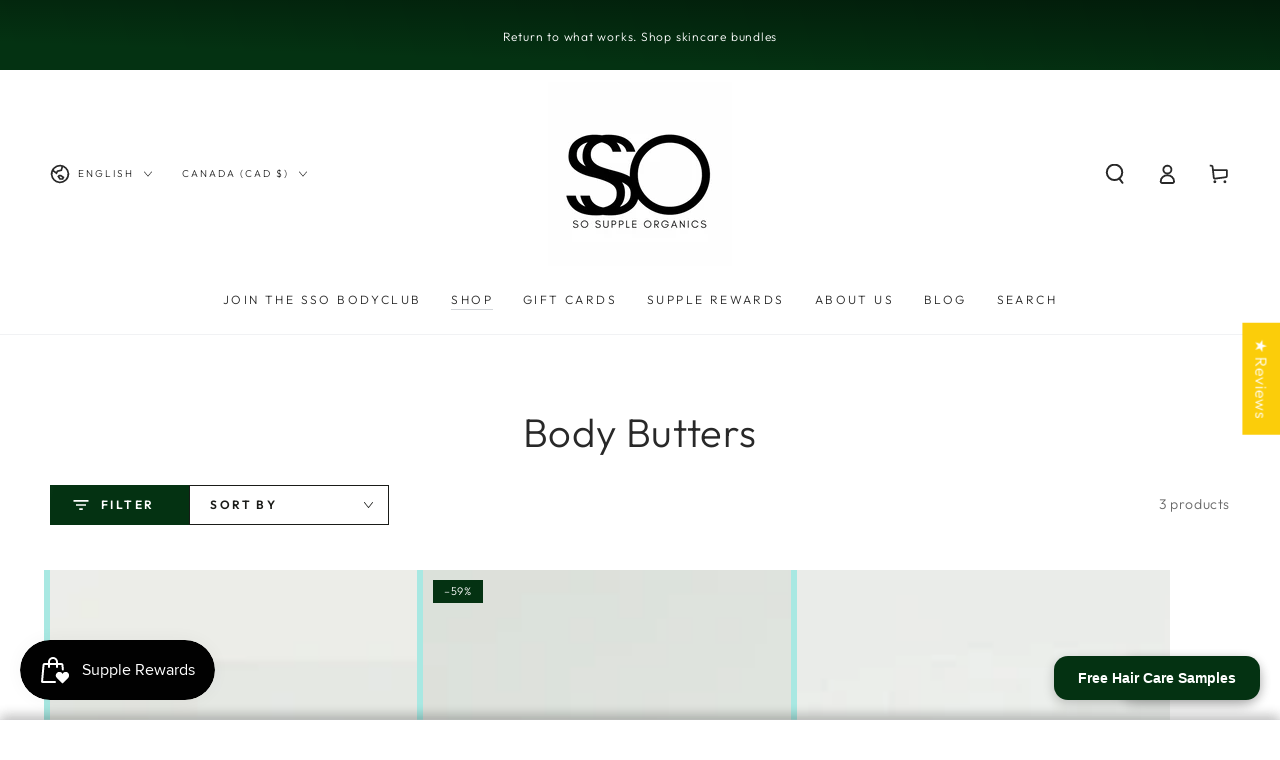

--- FILE ---
content_type: text/html; charset=utf-8
request_url: https://sosuppleorganics.com/collections/body-butters
body_size: 73351
content:
<!doctype html>
<html class="no-js" lang="en">
  <head>
    <meta charset="utf-8">
    <meta http-equiv="X-UA-Compatible" content="IE=edge">
    <meta name="viewport" content="width=device-width,initial-scale=1">
    <meta name="theme-color" content="">
    <link rel="canonical" href="https://sosuppleorganics.com/collections/body-butters">
    <link rel="preconnect" href="https://cdn.shopify.com" crossorigin><link rel="icon" type="image/png" href="//sosuppleorganics.com/cdn/shop/files/1B171089-2A0F-4CC1-A3A3-16E9D3AB3259.png?crop=center&height=32&v=1695519376&width=32"><link rel="preconnect" href="https://fonts.shopifycdn.com" crossorigin><title>
      Body Butters &ndash; So Supple Organics</title>

<meta property="og:site_name" content="So Supple Organics">
<meta property="og:url" content="https://sosuppleorganics.com/collections/body-butters">
<meta property="og:title" content="Body Butters">
<meta property="og:type" content="product.group">
<meta property="og:description" content="Clean, organic and vegan skincare and hair care in Canada! Fragrance free skincare for sensitive skin. Natural skin care. Natural skin care for dry skin. Hair growth oils. Whipped body butter for dry skin. Double cleanser for dry skin. Foaming cleanser for oily skin. All natural shampoo for dandruff."><meta name="twitter:card" content="summary_large_image">
<meta name="twitter:title" content="Body Butters">
<meta name="twitter:description" content="Clean, organic and vegan skincare and hair care in Canada! Fragrance free skincare for sensitive skin. Natural skin care. Natural skin care for dry skin. Hair growth oils. Whipped body butter for dry skin. Double cleanser for dry skin. Foaming cleanser for oily skin. All natural shampoo for dandruff.">


    <script async crossorigin fetchpriority="high" src="/cdn/shopifycloud/importmap-polyfill/es-modules-shim.2.4.0.js"></script>
<script type="importmap">
      {
        "imports": {
          "mdl-scrollsnap": "//sosuppleorganics.com/cdn/shop/t/14/assets/scrollsnap.js?v=170600829773392310311760647732",
          "timeline-component": "//sosuppleorganics.com/cdn/shop/t/14/assets/timeline-component.js?v=25828140184624228211760647730",
          "comparison-table-component": "//sosuppleorganics.com/cdn/shop/t/14/assets/comparison-table-component.js?v=95021244545988581221760647766"
        }
      }
    </script>

    <script src="//sosuppleorganics.com/cdn/shop/t/14/assets/vendor-v4.js" defer="defer"></script>
    <script src="//sosuppleorganics.com/cdn/shop/t/14/assets/pubsub.js?v=64530984355039965911760647768" defer="defer"></script>
    <script src="//sosuppleorganics.com/cdn/shop/t/14/assets/global.js?v=105739679177674998921760647748" defer="defer"></script>
    <script src="//sosuppleorganics.com/cdn/shop/t/14/assets/modules-basis.js?v=7117348240208911571760647765" defer="defer"></script>

    <script>window.performance && window.performance.mark && window.performance.mark('shopify.content_for_header.start');</script><meta id="shopify-digital-wallet" name="shopify-digital-wallet" content="/43576754340/digital_wallets/dialog">
<meta name="shopify-checkout-api-token" content="fc0eb93611cd547913248ca21ba50a24">
<meta id="in-context-paypal-metadata" data-shop-id="43576754340" data-venmo-supported="false" data-environment="production" data-locale="en_US" data-paypal-v4="true" data-currency="CAD">
<link rel="alternate" type="application/atom+xml" title="Feed" href="/collections/body-butters.atom" />
<link rel="alternate" hreflang="x-default" href="https://sosuppleorganics.com/collections/body-butters">
<link rel="alternate" hreflang="en" href="https://sosuppleorganics.com/collections/body-butters">
<link rel="alternate" hreflang="fr" href="https://sosuppleorganics.com/fr/collections/body-butters">
<link rel="alternate" hreflang="es" href="https://sosuppleorganics.com/es/collections/body-butters">
<link rel="alternate" hreflang="en-AC" href="https://sosuppleorganics.com/en-sso/collections/body-butters">
<link rel="alternate" hreflang="fr-AC" href="https://sosuppleorganics.com/fr-sso/collections/body-butters">
<link rel="alternate" hreflang="es-AC" href="https://sosuppleorganics.com/es-sso/collections/body-butters">
<link rel="alternate" hreflang="en-AD" href="https://sosuppleorganics.com/en-sso/collections/body-butters">
<link rel="alternate" hreflang="fr-AD" href="https://sosuppleorganics.com/fr-sso/collections/body-butters">
<link rel="alternate" hreflang="es-AD" href="https://sosuppleorganics.com/es-sso/collections/body-butters">
<link rel="alternate" hreflang="en-AE" href="https://sosuppleorganics.com/en-sso/collections/body-butters">
<link rel="alternate" hreflang="fr-AE" href="https://sosuppleorganics.com/fr-sso/collections/body-butters">
<link rel="alternate" hreflang="es-AE" href="https://sosuppleorganics.com/es-sso/collections/body-butters">
<link rel="alternate" hreflang="en-AF" href="https://sosuppleorganics.com/en-sso/collections/body-butters">
<link rel="alternate" hreflang="fr-AF" href="https://sosuppleorganics.com/fr-sso/collections/body-butters">
<link rel="alternate" hreflang="es-AF" href="https://sosuppleorganics.com/es-sso/collections/body-butters">
<link rel="alternate" hreflang="en-AG" href="https://sosuppleorganics.com/en-sso/collections/body-butters">
<link rel="alternate" hreflang="fr-AG" href="https://sosuppleorganics.com/fr-sso/collections/body-butters">
<link rel="alternate" hreflang="es-AG" href="https://sosuppleorganics.com/es-sso/collections/body-butters">
<link rel="alternate" hreflang="en-AI" href="https://sosuppleorganics.com/en-sso/collections/body-butters">
<link rel="alternate" hreflang="fr-AI" href="https://sosuppleorganics.com/fr-sso/collections/body-butters">
<link rel="alternate" hreflang="es-AI" href="https://sosuppleorganics.com/es-sso/collections/body-butters">
<link rel="alternate" hreflang="en-AL" href="https://sosuppleorganics.com/en-sso/collections/body-butters">
<link rel="alternate" hreflang="fr-AL" href="https://sosuppleorganics.com/fr-sso/collections/body-butters">
<link rel="alternate" hreflang="es-AL" href="https://sosuppleorganics.com/es-sso/collections/body-butters">
<link rel="alternate" hreflang="en-AM" href="https://sosuppleorganics.com/en-sso/collections/body-butters">
<link rel="alternate" hreflang="fr-AM" href="https://sosuppleorganics.com/fr-sso/collections/body-butters">
<link rel="alternate" hreflang="es-AM" href="https://sosuppleorganics.com/es-sso/collections/body-butters">
<link rel="alternate" hreflang="en-AO" href="https://sosuppleorganics.com/en-sso/collections/body-butters">
<link rel="alternate" hreflang="fr-AO" href="https://sosuppleorganics.com/fr-sso/collections/body-butters">
<link rel="alternate" hreflang="es-AO" href="https://sosuppleorganics.com/es-sso/collections/body-butters">
<link rel="alternate" hreflang="en-AR" href="https://sosuppleorganics.com/en-sso/collections/body-butters">
<link rel="alternate" hreflang="fr-AR" href="https://sosuppleorganics.com/fr-sso/collections/body-butters">
<link rel="alternate" hreflang="es-AR" href="https://sosuppleorganics.com/es-sso/collections/body-butters">
<link rel="alternate" hreflang="en-AT" href="https://sosuppleorganics.com/en-sso/collections/body-butters">
<link rel="alternate" hreflang="fr-AT" href="https://sosuppleorganics.com/fr-sso/collections/body-butters">
<link rel="alternate" hreflang="es-AT" href="https://sosuppleorganics.com/es-sso/collections/body-butters">
<link rel="alternate" hreflang="en-AU" href="https://sosuppleorganics.com/en-sso/collections/body-butters">
<link rel="alternate" hreflang="fr-AU" href="https://sosuppleorganics.com/fr-sso/collections/body-butters">
<link rel="alternate" hreflang="es-AU" href="https://sosuppleorganics.com/es-sso/collections/body-butters">
<link rel="alternate" hreflang="en-AW" href="https://sosuppleorganics.com/en-sso/collections/body-butters">
<link rel="alternate" hreflang="fr-AW" href="https://sosuppleorganics.com/fr-sso/collections/body-butters">
<link rel="alternate" hreflang="es-AW" href="https://sosuppleorganics.com/es-sso/collections/body-butters">
<link rel="alternate" hreflang="en-AX" href="https://sosuppleorganics.com/en-sso/collections/body-butters">
<link rel="alternate" hreflang="fr-AX" href="https://sosuppleorganics.com/fr-sso/collections/body-butters">
<link rel="alternate" hreflang="es-AX" href="https://sosuppleorganics.com/es-sso/collections/body-butters">
<link rel="alternate" hreflang="en-AZ" href="https://sosuppleorganics.com/en-sso/collections/body-butters">
<link rel="alternate" hreflang="fr-AZ" href="https://sosuppleorganics.com/fr-sso/collections/body-butters">
<link rel="alternate" hreflang="es-AZ" href="https://sosuppleorganics.com/es-sso/collections/body-butters">
<link rel="alternate" hreflang="en-BA" href="https://sosuppleorganics.com/en-sso/collections/body-butters">
<link rel="alternate" hreflang="fr-BA" href="https://sosuppleorganics.com/fr-sso/collections/body-butters">
<link rel="alternate" hreflang="es-BA" href="https://sosuppleorganics.com/es-sso/collections/body-butters">
<link rel="alternate" hreflang="en-BB" href="https://sosuppleorganics.com/en-sso/collections/body-butters">
<link rel="alternate" hreflang="fr-BB" href="https://sosuppleorganics.com/fr-sso/collections/body-butters">
<link rel="alternate" hreflang="es-BB" href="https://sosuppleorganics.com/es-sso/collections/body-butters">
<link rel="alternate" hreflang="en-BD" href="https://sosuppleorganics.com/en-sso/collections/body-butters">
<link rel="alternate" hreflang="fr-BD" href="https://sosuppleorganics.com/fr-sso/collections/body-butters">
<link rel="alternate" hreflang="es-BD" href="https://sosuppleorganics.com/es-sso/collections/body-butters">
<link rel="alternate" hreflang="en-BE" href="https://sosuppleorganics.com/en-sso/collections/body-butters">
<link rel="alternate" hreflang="fr-BE" href="https://sosuppleorganics.com/fr-sso/collections/body-butters">
<link rel="alternate" hreflang="es-BE" href="https://sosuppleorganics.com/es-sso/collections/body-butters">
<link rel="alternate" hreflang="en-BF" href="https://sosuppleorganics.com/en-sso/collections/body-butters">
<link rel="alternate" hreflang="fr-BF" href="https://sosuppleorganics.com/fr-sso/collections/body-butters">
<link rel="alternate" hreflang="es-BF" href="https://sosuppleorganics.com/es-sso/collections/body-butters">
<link rel="alternate" hreflang="en-BG" href="https://sosuppleorganics.com/en-sso/collections/body-butters">
<link rel="alternate" hreflang="fr-BG" href="https://sosuppleorganics.com/fr-sso/collections/body-butters">
<link rel="alternate" hreflang="es-BG" href="https://sosuppleorganics.com/es-sso/collections/body-butters">
<link rel="alternate" hreflang="en-BH" href="https://sosuppleorganics.com/en-sso/collections/body-butters">
<link rel="alternate" hreflang="fr-BH" href="https://sosuppleorganics.com/fr-sso/collections/body-butters">
<link rel="alternate" hreflang="es-BH" href="https://sosuppleorganics.com/es-sso/collections/body-butters">
<link rel="alternate" hreflang="en-BI" href="https://sosuppleorganics.com/en-sso/collections/body-butters">
<link rel="alternate" hreflang="fr-BI" href="https://sosuppleorganics.com/fr-sso/collections/body-butters">
<link rel="alternate" hreflang="es-BI" href="https://sosuppleorganics.com/es-sso/collections/body-butters">
<link rel="alternate" hreflang="en-BJ" href="https://sosuppleorganics.com/en-sso/collections/body-butters">
<link rel="alternate" hreflang="fr-BJ" href="https://sosuppleorganics.com/fr-sso/collections/body-butters">
<link rel="alternate" hreflang="es-BJ" href="https://sosuppleorganics.com/es-sso/collections/body-butters">
<link rel="alternate" hreflang="en-BL" href="https://sosuppleorganics.com/en-sso/collections/body-butters">
<link rel="alternate" hreflang="fr-BL" href="https://sosuppleorganics.com/fr-sso/collections/body-butters">
<link rel="alternate" hreflang="es-BL" href="https://sosuppleorganics.com/es-sso/collections/body-butters">
<link rel="alternate" hreflang="en-BM" href="https://sosuppleorganics.com/en-sso/collections/body-butters">
<link rel="alternate" hreflang="fr-BM" href="https://sosuppleorganics.com/fr-sso/collections/body-butters">
<link rel="alternate" hreflang="es-BM" href="https://sosuppleorganics.com/es-sso/collections/body-butters">
<link rel="alternate" hreflang="en-BN" href="https://sosuppleorganics.com/en-sso/collections/body-butters">
<link rel="alternate" hreflang="fr-BN" href="https://sosuppleorganics.com/fr-sso/collections/body-butters">
<link rel="alternate" hreflang="es-BN" href="https://sosuppleorganics.com/es-sso/collections/body-butters">
<link rel="alternate" hreflang="en-BO" href="https://sosuppleorganics.com/en-sso/collections/body-butters">
<link rel="alternate" hreflang="fr-BO" href="https://sosuppleorganics.com/fr-sso/collections/body-butters">
<link rel="alternate" hreflang="es-BO" href="https://sosuppleorganics.com/es-sso/collections/body-butters">
<link rel="alternate" hreflang="en-BQ" href="https://sosuppleorganics.com/en-sso/collections/body-butters">
<link rel="alternate" hreflang="fr-BQ" href="https://sosuppleorganics.com/fr-sso/collections/body-butters">
<link rel="alternate" hreflang="es-BQ" href="https://sosuppleorganics.com/es-sso/collections/body-butters">
<link rel="alternate" hreflang="en-BR" href="https://sosuppleorganics.com/en-sso/collections/body-butters">
<link rel="alternate" hreflang="fr-BR" href="https://sosuppleorganics.com/fr-sso/collections/body-butters">
<link rel="alternate" hreflang="es-BR" href="https://sosuppleorganics.com/es-sso/collections/body-butters">
<link rel="alternate" hreflang="en-BS" href="https://sosuppleorganics.com/en-sso/collections/body-butters">
<link rel="alternate" hreflang="fr-BS" href="https://sosuppleorganics.com/fr-sso/collections/body-butters">
<link rel="alternate" hreflang="es-BS" href="https://sosuppleorganics.com/es-sso/collections/body-butters">
<link rel="alternate" hreflang="en-BT" href="https://sosuppleorganics.com/en-sso/collections/body-butters">
<link rel="alternate" hreflang="fr-BT" href="https://sosuppleorganics.com/fr-sso/collections/body-butters">
<link rel="alternate" hreflang="es-BT" href="https://sosuppleorganics.com/es-sso/collections/body-butters">
<link rel="alternate" hreflang="en-BW" href="https://sosuppleorganics.com/en-sso/collections/body-butters">
<link rel="alternate" hreflang="fr-BW" href="https://sosuppleorganics.com/fr-sso/collections/body-butters">
<link rel="alternate" hreflang="es-BW" href="https://sosuppleorganics.com/es-sso/collections/body-butters">
<link rel="alternate" hreflang="en-BY" href="https://sosuppleorganics.com/en-sso/collections/body-butters">
<link rel="alternate" hreflang="fr-BY" href="https://sosuppleorganics.com/fr-sso/collections/body-butters">
<link rel="alternate" hreflang="es-BY" href="https://sosuppleorganics.com/es-sso/collections/body-butters">
<link rel="alternate" hreflang="en-BZ" href="https://sosuppleorganics.com/en-sso/collections/body-butters">
<link rel="alternate" hreflang="fr-BZ" href="https://sosuppleorganics.com/fr-sso/collections/body-butters">
<link rel="alternate" hreflang="es-BZ" href="https://sosuppleorganics.com/es-sso/collections/body-butters">
<link rel="alternate" hreflang="en-CC" href="https://sosuppleorganics.com/en-sso/collections/body-butters">
<link rel="alternate" hreflang="fr-CC" href="https://sosuppleorganics.com/fr-sso/collections/body-butters">
<link rel="alternate" hreflang="es-CC" href="https://sosuppleorganics.com/es-sso/collections/body-butters">
<link rel="alternate" hreflang="en-CD" href="https://sosuppleorganics.com/en-sso/collections/body-butters">
<link rel="alternate" hreflang="fr-CD" href="https://sosuppleorganics.com/fr-sso/collections/body-butters">
<link rel="alternate" hreflang="es-CD" href="https://sosuppleorganics.com/es-sso/collections/body-butters">
<link rel="alternate" hreflang="en-CF" href="https://sosuppleorganics.com/en-sso/collections/body-butters">
<link rel="alternate" hreflang="fr-CF" href="https://sosuppleorganics.com/fr-sso/collections/body-butters">
<link rel="alternate" hreflang="es-CF" href="https://sosuppleorganics.com/es-sso/collections/body-butters">
<link rel="alternate" hreflang="en-CG" href="https://sosuppleorganics.com/en-sso/collections/body-butters">
<link rel="alternate" hreflang="fr-CG" href="https://sosuppleorganics.com/fr-sso/collections/body-butters">
<link rel="alternate" hreflang="es-CG" href="https://sosuppleorganics.com/es-sso/collections/body-butters">
<link rel="alternate" hreflang="en-CH" href="https://sosuppleorganics.com/en-sso/collections/body-butters">
<link rel="alternate" hreflang="fr-CH" href="https://sosuppleorganics.com/fr-sso/collections/body-butters">
<link rel="alternate" hreflang="es-CH" href="https://sosuppleorganics.com/es-sso/collections/body-butters">
<link rel="alternate" hreflang="en-CI" href="https://sosuppleorganics.com/en-sso/collections/body-butters">
<link rel="alternate" hreflang="fr-CI" href="https://sosuppleorganics.com/fr-sso/collections/body-butters">
<link rel="alternate" hreflang="es-CI" href="https://sosuppleorganics.com/es-sso/collections/body-butters">
<link rel="alternate" hreflang="en-CK" href="https://sosuppleorganics.com/en-sso/collections/body-butters">
<link rel="alternate" hreflang="fr-CK" href="https://sosuppleorganics.com/fr-sso/collections/body-butters">
<link rel="alternate" hreflang="es-CK" href="https://sosuppleorganics.com/es-sso/collections/body-butters">
<link rel="alternate" hreflang="en-CL" href="https://sosuppleorganics.com/en-sso/collections/body-butters">
<link rel="alternate" hreflang="fr-CL" href="https://sosuppleorganics.com/fr-sso/collections/body-butters">
<link rel="alternate" hreflang="es-CL" href="https://sosuppleorganics.com/es-sso/collections/body-butters">
<link rel="alternate" hreflang="en-CM" href="https://sosuppleorganics.com/en-sso/collections/body-butters">
<link rel="alternate" hreflang="fr-CM" href="https://sosuppleorganics.com/fr-sso/collections/body-butters">
<link rel="alternate" hreflang="es-CM" href="https://sosuppleorganics.com/es-sso/collections/body-butters">
<link rel="alternate" hreflang="en-CN" href="https://sosuppleorganics.com/en-sso/collections/body-butters">
<link rel="alternate" hreflang="fr-CN" href="https://sosuppleorganics.com/fr-sso/collections/body-butters">
<link rel="alternate" hreflang="es-CN" href="https://sosuppleorganics.com/es-sso/collections/body-butters">
<link rel="alternate" hreflang="en-CO" href="https://sosuppleorganics.com/en-sso/collections/body-butters">
<link rel="alternate" hreflang="fr-CO" href="https://sosuppleorganics.com/fr-sso/collections/body-butters">
<link rel="alternate" hreflang="es-CO" href="https://sosuppleorganics.com/es-sso/collections/body-butters">
<link rel="alternate" hreflang="en-CR" href="https://sosuppleorganics.com/en-sso/collections/body-butters">
<link rel="alternate" hreflang="fr-CR" href="https://sosuppleorganics.com/fr-sso/collections/body-butters">
<link rel="alternate" hreflang="es-CR" href="https://sosuppleorganics.com/es-sso/collections/body-butters">
<link rel="alternate" hreflang="en-CV" href="https://sosuppleorganics.com/en-sso/collections/body-butters">
<link rel="alternate" hreflang="fr-CV" href="https://sosuppleorganics.com/fr-sso/collections/body-butters">
<link rel="alternate" hreflang="es-CV" href="https://sosuppleorganics.com/es-sso/collections/body-butters">
<link rel="alternate" hreflang="en-CW" href="https://sosuppleorganics.com/en-sso/collections/body-butters">
<link rel="alternate" hreflang="fr-CW" href="https://sosuppleorganics.com/fr-sso/collections/body-butters">
<link rel="alternate" hreflang="es-CW" href="https://sosuppleorganics.com/es-sso/collections/body-butters">
<link rel="alternate" hreflang="en-CX" href="https://sosuppleorganics.com/en-sso/collections/body-butters">
<link rel="alternate" hreflang="fr-CX" href="https://sosuppleorganics.com/fr-sso/collections/body-butters">
<link rel="alternate" hreflang="es-CX" href="https://sosuppleorganics.com/es-sso/collections/body-butters">
<link rel="alternate" hreflang="en-CY" href="https://sosuppleorganics.com/en-sso/collections/body-butters">
<link rel="alternate" hreflang="fr-CY" href="https://sosuppleorganics.com/fr-sso/collections/body-butters">
<link rel="alternate" hreflang="es-CY" href="https://sosuppleorganics.com/es-sso/collections/body-butters">
<link rel="alternate" hreflang="en-CZ" href="https://sosuppleorganics.com/en-sso/collections/body-butters">
<link rel="alternate" hreflang="fr-CZ" href="https://sosuppleorganics.com/fr-sso/collections/body-butters">
<link rel="alternate" hreflang="es-CZ" href="https://sosuppleorganics.com/es-sso/collections/body-butters">
<link rel="alternate" hreflang="en-DE" href="https://sosuppleorganics.com/en-sso/collections/body-butters">
<link rel="alternate" hreflang="fr-DE" href="https://sosuppleorganics.com/fr-sso/collections/body-butters">
<link rel="alternate" hreflang="es-DE" href="https://sosuppleorganics.com/es-sso/collections/body-butters">
<link rel="alternate" hreflang="en-DJ" href="https://sosuppleorganics.com/en-sso/collections/body-butters">
<link rel="alternate" hreflang="fr-DJ" href="https://sosuppleorganics.com/fr-sso/collections/body-butters">
<link rel="alternate" hreflang="es-DJ" href="https://sosuppleorganics.com/es-sso/collections/body-butters">
<link rel="alternate" hreflang="en-DK" href="https://sosuppleorganics.com/en-sso/collections/body-butters">
<link rel="alternate" hreflang="fr-DK" href="https://sosuppleorganics.com/fr-sso/collections/body-butters">
<link rel="alternate" hreflang="es-DK" href="https://sosuppleorganics.com/es-sso/collections/body-butters">
<link rel="alternate" hreflang="en-DM" href="https://sosuppleorganics.com/en-sso/collections/body-butters">
<link rel="alternate" hreflang="fr-DM" href="https://sosuppleorganics.com/fr-sso/collections/body-butters">
<link rel="alternate" hreflang="es-DM" href="https://sosuppleorganics.com/es-sso/collections/body-butters">
<link rel="alternate" hreflang="en-DO" href="https://sosuppleorganics.com/en-sso/collections/body-butters">
<link rel="alternate" hreflang="fr-DO" href="https://sosuppleorganics.com/fr-sso/collections/body-butters">
<link rel="alternate" hreflang="es-DO" href="https://sosuppleorganics.com/es-sso/collections/body-butters">
<link rel="alternate" hreflang="en-DZ" href="https://sosuppleorganics.com/en-sso/collections/body-butters">
<link rel="alternate" hreflang="fr-DZ" href="https://sosuppleorganics.com/fr-sso/collections/body-butters">
<link rel="alternate" hreflang="es-DZ" href="https://sosuppleorganics.com/es-sso/collections/body-butters">
<link rel="alternate" hreflang="en-EC" href="https://sosuppleorganics.com/en-sso/collections/body-butters">
<link rel="alternate" hreflang="fr-EC" href="https://sosuppleorganics.com/fr-sso/collections/body-butters">
<link rel="alternate" hreflang="es-EC" href="https://sosuppleorganics.com/es-sso/collections/body-butters">
<link rel="alternate" hreflang="en-EE" href="https://sosuppleorganics.com/en-sso/collections/body-butters">
<link rel="alternate" hreflang="fr-EE" href="https://sosuppleorganics.com/fr-sso/collections/body-butters">
<link rel="alternate" hreflang="es-EE" href="https://sosuppleorganics.com/es-sso/collections/body-butters">
<link rel="alternate" hreflang="en-EG" href="https://sosuppleorganics.com/en-sso/collections/body-butters">
<link rel="alternate" hreflang="fr-EG" href="https://sosuppleorganics.com/fr-sso/collections/body-butters">
<link rel="alternate" hreflang="es-EG" href="https://sosuppleorganics.com/es-sso/collections/body-butters">
<link rel="alternate" hreflang="en-EH" href="https://sosuppleorganics.com/en-sso/collections/body-butters">
<link rel="alternate" hreflang="fr-EH" href="https://sosuppleorganics.com/fr-sso/collections/body-butters">
<link rel="alternate" hreflang="es-EH" href="https://sosuppleorganics.com/es-sso/collections/body-butters">
<link rel="alternate" hreflang="en-ER" href="https://sosuppleorganics.com/en-sso/collections/body-butters">
<link rel="alternate" hreflang="fr-ER" href="https://sosuppleorganics.com/fr-sso/collections/body-butters">
<link rel="alternate" hreflang="es-ER" href="https://sosuppleorganics.com/es-sso/collections/body-butters">
<link rel="alternate" hreflang="en-ES" href="https://sosuppleorganics.com/en-sso/collections/body-butters">
<link rel="alternate" hreflang="fr-ES" href="https://sosuppleorganics.com/fr-sso/collections/body-butters">
<link rel="alternate" hreflang="es-ES" href="https://sosuppleorganics.com/es-sso/collections/body-butters">
<link rel="alternate" hreflang="en-ET" href="https://sosuppleorganics.com/en-sso/collections/body-butters">
<link rel="alternate" hreflang="fr-ET" href="https://sosuppleorganics.com/fr-sso/collections/body-butters">
<link rel="alternate" hreflang="es-ET" href="https://sosuppleorganics.com/es-sso/collections/body-butters">
<link rel="alternate" hreflang="en-FI" href="https://sosuppleorganics.com/en-sso/collections/body-butters">
<link rel="alternate" hreflang="fr-FI" href="https://sosuppleorganics.com/fr-sso/collections/body-butters">
<link rel="alternate" hreflang="es-FI" href="https://sosuppleorganics.com/es-sso/collections/body-butters">
<link rel="alternate" hreflang="en-FJ" href="https://sosuppleorganics.com/en-sso/collections/body-butters">
<link rel="alternate" hreflang="fr-FJ" href="https://sosuppleorganics.com/fr-sso/collections/body-butters">
<link rel="alternate" hreflang="es-FJ" href="https://sosuppleorganics.com/es-sso/collections/body-butters">
<link rel="alternate" hreflang="en-FK" href="https://sosuppleorganics.com/en-sso/collections/body-butters">
<link rel="alternate" hreflang="fr-FK" href="https://sosuppleorganics.com/fr-sso/collections/body-butters">
<link rel="alternate" hreflang="es-FK" href="https://sosuppleorganics.com/es-sso/collections/body-butters">
<link rel="alternate" hreflang="en-FO" href="https://sosuppleorganics.com/en-sso/collections/body-butters">
<link rel="alternate" hreflang="fr-FO" href="https://sosuppleorganics.com/fr-sso/collections/body-butters">
<link rel="alternate" hreflang="es-FO" href="https://sosuppleorganics.com/es-sso/collections/body-butters">
<link rel="alternate" hreflang="en-FR" href="https://sosuppleorganics.com/en-sso/collections/body-butters">
<link rel="alternate" hreflang="fr-FR" href="https://sosuppleorganics.com/fr-sso/collections/body-butters">
<link rel="alternate" hreflang="es-FR" href="https://sosuppleorganics.com/es-sso/collections/body-butters">
<link rel="alternate" hreflang="en-GA" href="https://sosuppleorganics.com/en-sso/collections/body-butters">
<link rel="alternate" hreflang="fr-GA" href="https://sosuppleorganics.com/fr-sso/collections/body-butters">
<link rel="alternate" hreflang="es-GA" href="https://sosuppleorganics.com/es-sso/collections/body-butters">
<link rel="alternate" hreflang="en-GD" href="https://sosuppleorganics.com/en-sso/collections/body-butters">
<link rel="alternate" hreflang="fr-GD" href="https://sosuppleorganics.com/fr-sso/collections/body-butters">
<link rel="alternate" hreflang="es-GD" href="https://sosuppleorganics.com/es-sso/collections/body-butters">
<link rel="alternate" hreflang="en-GE" href="https://sosuppleorganics.com/en-sso/collections/body-butters">
<link rel="alternate" hreflang="fr-GE" href="https://sosuppleorganics.com/fr-sso/collections/body-butters">
<link rel="alternate" hreflang="es-GE" href="https://sosuppleorganics.com/es-sso/collections/body-butters">
<link rel="alternate" hreflang="en-GF" href="https://sosuppleorganics.com/en-sso/collections/body-butters">
<link rel="alternate" hreflang="fr-GF" href="https://sosuppleorganics.com/fr-sso/collections/body-butters">
<link rel="alternate" hreflang="es-GF" href="https://sosuppleorganics.com/es-sso/collections/body-butters">
<link rel="alternate" hreflang="en-GG" href="https://sosuppleorganics.com/en-sso/collections/body-butters">
<link rel="alternate" hreflang="fr-GG" href="https://sosuppleorganics.com/fr-sso/collections/body-butters">
<link rel="alternate" hreflang="es-GG" href="https://sosuppleorganics.com/es-sso/collections/body-butters">
<link rel="alternate" hreflang="en-GH" href="https://sosuppleorganics.com/en-sso/collections/body-butters">
<link rel="alternate" hreflang="fr-GH" href="https://sosuppleorganics.com/fr-sso/collections/body-butters">
<link rel="alternate" hreflang="es-GH" href="https://sosuppleorganics.com/es-sso/collections/body-butters">
<link rel="alternate" hreflang="en-GI" href="https://sosuppleorganics.com/en-sso/collections/body-butters">
<link rel="alternate" hreflang="fr-GI" href="https://sosuppleorganics.com/fr-sso/collections/body-butters">
<link rel="alternate" hreflang="es-GI" href="https://sosuppleorganics.com/es-sso/collections/body-butters">
<link rel="alternate" hreflang="en-GL" href="https://sosuppleorganics.com/en-sso/collections/body-butters">
<link rel="alternate" hreflang="fr-GL" href="https://sosuppleorganics.com/fr-sso/collections/body-butters">
<link rel="alternate" hreflang="es-GL" href="https://sosuppleorganics.com/es-sso/collections/body-butters">
<link rel="alternate" hreflang="en-GM" href="https://sosuppleorganics.com/en-sso/collections/body-butters">
<link rel="alternate" hreflang="fr-GM" href="https://sosuppleorganics.com/fr-sso/collections/body-butters">
<link rel="alternate" hreflang="es-GM" href="https://sosuppleorganics.com/es-sso/collections/body-butters">
<link rel="alternate" hreflang="en-GN" href="https://sosuppleorganics.com/en-sso/collections/body-butters">
<link rel="alternate" hreflang="fr-GN" href="https://sosuppleorganics.com/fr-sso/collections/body-butters">
<link rel="alternate" hreflang="es-GN" href="https://sosuppleorganics.com/es-sso/collections/body-butters">
<link rel="alternate" hreflang="en-GP" href="https://sosuppleorganics.com/en-sso/collections/body-butters">
<link rel="alternate" hreflang="fr-GP" href="https://sosuppleorganics.com/fr-sso/collections/body-butters">
<link rel="alternate" hreflang="es-GP" href="https://sosuppleorganics.com/es-sso/collections/body-butters">
<link rel="alternate" hreflang="en-GQ" href="https://sosuppleorganics.com/en-sso/collections/body-butters">
<link rel="alternate" hreflang="fr-GQ" href="https://sosuppleorganics.com/fr-sso/collections/body-butters">
<link rel="alternate" hreflang="es-GQ" href="https://sosuppleorganics.com/es-sso/collections/body-butters">
<link rel="alternate" hreflang="en-GR" href="https://sosuppleorganics.com/en-sso/collections/body-butters">
<link rel="alternate" hreflang="fr-GR" href="https://sosuppleorganics.com/fr-sso/collections/body-butters">
<link rel="alternate" hreflang="es-GR" href="https://sosuppleorganics.com/es-sso/collections/body-butters">
<link rel="alternate" hreflang="en-GS" href="https://sosuppleorganics.com/en-sso/collections/body-butters">
<link rel="alternate" hreflang="fr-GS" href="https://sosuppleorganics.com/fr-sso/collections/body-butters">
<link rel="alternate" hreflang="es-GS" href="https://sosuppleorganics.com/es-sso/collections/body-butters">
<link rel="alternate" hreflang="en-GT" href="https://sosuppleorganics.com/en-sso/collections/body-butters">
<link rel="alternate" hreflang="fr-GT" href="https://sosuppleorganics.com/fr-sso/collections/body-butters">
<link rel="alternate" hreflang="es-GT" href="https://sosuppleorganics.com/es-sso/collections/body-butters">
<link rel="alternate" hreflang="en-GW" href="https://sosuppleorganics.com/en-sso/collections/body-butters">
<link rel="alternate" hreflang="fr-GW" href="https://sosuppleorganics.com/fr-sso/collections/body-butters">
<link rel="alternate" hreflang="es-GW" href="https://sosuppleorganics.com/es-sso/collections/body-butters">
<link rel="alternate" hreflang="en-GY" href="https://sosuppleorganics.com/en-sso/collections/body-butters">
<link rel="alternate" hreflang="fr-GY" href="https://sosuppleorganics.com/fr-sso/collections/body-butters">
<link rel="alternate" hreflang="es-GY" href="https://sosuppleorganics.com/es-sso/collections/body-butters">
<link rel="alternate" hreflang="en-HK" href="https://sosuppleorganics.com/en-sso/collections/body-butters">
<link rel="alternate" hreflang="fr-HK" href="https://sosuppleorganics.com/fr-sso/collections/body-butters">
<link rel="alternate" hreflang="es-HK" href="https://sosuppleorganics.com/es-sso/collections/body-butters">
<link rel="alternate" hreflang="en-HN" href="https://sosuppleorganics.com/en-sso/collections/body-butters">
<link rel="alternate" hreflang="fr-HN" href="https://sosuppleorganics.com/fr-sso/collections/body-butters">
<link rel="alternate" hreflang="es-HN" href="https://sosuppleorganics.com/es-sso/collections/body-butters">
<link rel="alternate" hreflang="en-HR" href="https://sosuppleorganics.com/en-sso/collections/body-butters">
<link rel="alternate" hreflang="fr-HR" href="https://sosuppleorganics.com/fr-sso/collections/body-butters">
<link rel="alternate" hreflang="es-HR" href="https://sosuppleorganics.com/es-sso/collections/body-butters">
<link rel="alternate" hreflang="en-HT" href="https://sosuppleorganics.com/en-sso/collections/body-butters">
<link rel="alternate" hreflang="fr-HT" href="https://sosuppleorganics.com/fr-sso/collections/body-butters">
<link rel="alternate" hreflang="es-HT" href="https://sosuppleorganics.com/es-sso/collections/body-butters">
<link rel="alternate" hreflang="en-HU" href="https://sosuppleorganics.com/en-sso/collections/body-butters">
<link rel="alternate" hreflang="fr-HU" href="https://sosuppleorganics.com/fr-sso/collections/body-butters">
<link rel="alternate" hreflang="es-HU" href="https://sosuppleorganics.com/es-sso/collections/body-butters">
<link rel="alternate" hreflang="en-ID" href="https://sosuppleorganics.com/en-sso/collections/body-butters">
<link rel="alternate" hreflang="fr-ID" href="https://sosuppleorganics.com/fr-sso/collections/body-butters">
<link rel="alternate" hreflang="es-ID" href="https://sosuppleorganics.com/es-sso/collections/body-butters">
<link rel="alternate" hreflang="en-IE" href="https://sosuppleorganics.com/en-sso/collections/body-butters">
<link rel="alternate" hreflang="fr-IE" href="https://sosuppleorganics.com/fr-sso/collections/body-butters">
<link rel="alternate" hreflang="es-IE" href="https://sosuppleorganics.com/es-sso/collections/body-butters">
<link rel="alternate" hreflang="en-IL" href="https://sosuppleorganics.com/en-sso/collections/body-butters">
<link rel="alternate" hreflang="fr-IL" href="https://sosuppleorganics.com/fr-sso/collections/body-butters">
<link rel="alternate" hreflang="es-IL" href="https://sosuppleorganics.com/es-sso/collections/body-butters">
<link rel="alternate" hreflang="en-IM" href="https://sosuppleorganics.com/en-sso/collections/body-butters">
<link rel="alternate" hreflang="fr-IM" href="https://sosuppleorganics.com/fr-sso/collections/body-butters">
<link rel="alternate" hreflang="es-IM" href="https://sosuppleorganics.com/es-sso/collections/body-butters">
<link rel="alternate" hreflang="en-IN" href="https://sosuppleorganics.com/en-sso/collections/body-butters">
<link rel="alternate" hreflang="fr-IN" href="https://sosuppleorganics.com/fr-sso/collections/body-butters">
<link rel="alternate" hreflang="es-IN" href="https://sosuppleorganics.com/es-sso/collections/body-butters">
<link rel="alternate" hreflang="en-IO" href="https://sosuppleorganics.com/en-sso/collections/body-butters">
<link rel="alternate" hreflang="fr-IO" href="https://sosuppleorganics.com/fr-sso/collections/body-butters">
<link rel="alternate" hreflang="es-IO" href="https://sosuppleorganics.com/es-sso/collections/body-butters">
<link rel="alternate" hreflang="en-IQ" href="https://sosuppleorganics.com/en-sso/collections/body-butters">
<link rel="alternate" hreflang="fr-IQ" href="https://sosuppleorganics.com/fr-sso/collections/body-butters">
<link rel="alternate" hreflang="es-IQ" href="https://sosuppleorganics.com/es-sso/collections/body-butters">
<link rel="alternate" hreflang="en-IS" href="https://sosuppleorganics.com/en-sso/collections/body-butters">
<link rel="alternate" hreflang="fr-IS" href="https://sosuppleorganics.com/fr-sso/collections/body-butters">
<link rel="alternate" hreflang="es-IS" href="https://sosuppleorganics.com/es-sso/collections/body-butters">
<link rel="alternate" hreflang="en-IT" href="https://sosuppleorganics.com/en-sso/collections/body-butters">
<link rel="alternate" hreflang="fr-IT" href="https://sosuppleorganics.com/fr-sso/collections/body-butters">
<link rel="alternate" hreflang="es-IT" href="https://sosuppleorganics.com/es-sso/collections/body-butters">
<link rel="alternate" hreflang="en-JE" href="https://sosuppleorganics.com/en-sso/collections/body-butters">
<link rel="alternate" hreflang="fr-JE" href="https://sosuppleorganics.com/fr-sso/collections/body-butters">
<link rel="alternate" hreflang="es-JE" href="https://sosuppleorganics.com/es-sso/collections/body-butters">
<link rel="alternate" hreflang="en-JM" href="https://sosuppleorganics.com/en-sso/collections/body-butters">
<link rel="alternate" hreflang="fr-JM" href="https://sosuppleorganics.com/fr-sso/collections/body-butters">
<link rel="alternate" hreflang="es-JM" href="https://sosuppleorganics.com/es-sso/collections/body-butters">
<link rel="alternate" hreflang="en-JO" href="https://sosuppleorganics.com/en-sso/collections/body-butters">
<link rel="alternate" hreflang="fr-JO" href="https://sosuppleorganics.com/fr-sso/collections/body-butters">
<link rel="alternate" hreflang="es-JO" href="https://sosuppleorganics.com/es-sso/collections/body-butters">
<link rel="alternate" hreflang="en-JP" href="https://sosuppleorganics.com/en-sso/collections/body-butters">
<link rel="alternate" hreflang="fr-JP" href="https://sosuppleorganics.com/fr-sso/collections/body-butters">
<link rel="alternate" hreflang="es-JP" href="https://sosuppleorganics.com/es-sso/collections/body-butters">
<link rel="alternate" hreflang="en-KE" href="https://sosuppleorganics.com/en-sso/collections/body-butters">
<link rel="alternate" hreflang="fr-KE" href="https://sosuppleorganics.com/fr-sso/collections/body-butters">
<link rel="alternate" hreflang="es-KE" href="https://sosuppleorganics.com/es-sso/collections/body-butters">
<link rel="alternate" hreflang="en-KG" href="https://sosuppleorganics.com/en-sso/collections/body-butters">
<link rel="alternate" hreflang="fr-KG" href="https://sosuppleorganics.com/fr-sso/collections/body-butters">
<link rel="alternate" hreflang="es-KG" href="https://sosuppleorganics.com/es-sso/collections/body-butters">
<link rel="alternate" hreflang="en-KH" href="https://sosuppleorganics.com/en-sso/collections/body-butters">
<link rel="alternate" hreflang="fr-KH" href="https://sosuppleorganics.com/fr-sso/collections/body-butters">
<link rel="alternate" hreflang="es-KH" href="https://sosuppleorganics.com/es-sso/collections/body-butters">
<link rel="alternate" hreflang="en-KI" href="https://sosuppleorganics.com/en-sso/collections/body-butters">
<link rel="alternate" hreflang="fr-KI" href="https://sosuppleorganics.com/fr-sso/collections/body-butters">
<link rel="alternate" hreflang="es-KI" href="https://sosuppleorganics.com/es-sso/collections/body-butters">
<link rel="alternate" hreflang="en-KM" href="https://sosuppleorganics.com/en-sso/collections/body-butters">
<link rel="alternate" hreflang="fr-KM" href="https://sosuppleorganics.com/fr-sso/collections/body-butters">
<link rel="alternate" hreflang="es-KM" href="https://sosuppleorganics.com/es-sso/collections/body-butters">
<link rel="alternate" hreflang="en-KN" href="https://sosuppleorganics.com/en-sso/collections/body-butters">
<link rel="alternate" hreflang="fr-KN" href="https://sosuppleorganics.com/fr-sso/collections/body-butters">
<link rel="alternate" hreflang="es-KN" href="https://sosuppleorganics.com/es-sso/collections/body-butters">
<link rel="alternate" hreflang="en-KR" href="https://sosuppleorganics.com/en-sso/collections/body-butters">
<link rel="alternate" hreflang="fr-KR" href="https://sosuppleorganics.com/fr-sso/collections/body-butters">
<link rel="alternate" hreflang="es-KR" href="https://sosuppleorganics.com/es-sso/collections/body-butters">
<link rel="alternate" hreflang="en-KW" href="https://sosuppleorganics.com/en-sso/collections/body-butters">
<link rel="alternate" hreflang="fr-KW" href="https://sosuppleorganics.com/fr-sso/collections/body-butters">
<link rel="alternate" hreflang="es-KW" href="https://sosuppleorganics.com/es-sso/collections/body-butters">
<link rel="alternate" hreflang="en-KY" href="https://sosuppleorganics.com/en-sso/collections/body-butters">
<link rel="alternate" hreflang="fr-KY" href="https://sosuppleorganics.com/fr-sso/collections/body-butters">
<link rel="alternate" hreflang="es-KY" href="https://sosuppleorganics.com/es-sso/collections/body-butters">
<link rel="alternate" hreflang="en-KZ" href="https://sosuppleorganics.com/en-sso/collections/body-butters">
<link rel="alternate" hreflang="fr-KZ" href="https://sosuppleorganics.com/fr-sso/collections/body-butters">
<link rel="alternate" hreflang="es-KZ" href="https://sosuppleorganics.com/es-sso/collections/body-butters">
<link rel="alternate" hreflang="en-LA" href="https://sosuppleorganics.com/en-sso/collections/body-butters">
<link rel="alternate" hreflang="fr-LA" href="https://sosuppleorganics.com/fr-sso/collections/body-butters">
<link rel="alternate" hreflang="es-LA" href="https://sosuppleorganics.com/es-sso/collections/body-butters">
<link rel="alternate" hreflang="en-LB" href="https://sosuppleorganics.com/en-sso/collections/body-butters">
<link rel="alternate" hreflang="fr-LB" href="https://sosuppleorganics.com/fr-sso/collections/body-butters">
<link rel="alternate" hreflang="es-LB" href="https://sosuppleorganics.com/es-sso/collections/body-butters">
<link rel="alternate" hreflang="en-LC" href="https://sosuppleorganics.com/en-sso/collections/body-butters">
<link rel="alternate" hreflang="fr-LC" href="https://sosuppleorganics.com/fr-sso/collections/body-butters">
<link rel="alternate" hreflang="es-LC" href="https://sosuppleorganics.com/es-sso/collections/body-butters">
<link rel="alternate" hreflang="en-LI" href="https://sosuppleorganics.com/en-sso/collections/body-butters">
<link rel="alternate" hreflang="fr-LI" href="https://sosuppleorganics.com/fr-sso/collections/body-butters">
<link rel="alternate" hreflang="es-LI" href="https://sosuppleorganics.com/es-sso/collections/body-butters">
<link rel="alternate" hreflang="en-LK" href="https://sosuppleorganics.com/en-sso/collections/body-butters">
<link rel="alternate" hreflang="fr-LK" href="https://sosuppleorganics.com/fr-sso/collections/body-butters">
<link rel="alternate" hreflang="es-LK" href="https://sosuppleorganics.com/es-sso/collections/body-butters">
<link rel="alternate" hreflang="en-LR" href="https://sosuppleorganics.com/en-sso/collections/body-butters">
<link rel="alternate" hreflang="fr-LR" href="https://sosuppleorganics.com/fr-sso/collections/body-butters">
<link rel="alternate" hreflang="es-LR" href="https://sosuppleorganics.com/es-sso/collections/body-butters">
<link rel="alternate" hreflang="en-LS" href="https://sosuppleorganics.com/en-sso/collections/body-butters">
<link rel="alternate" hreflang="fr-LS" href="https://sosuppleorganics.com/fr-sso/collections/body-butters">
<link rel="alternate" hreflang="es-LS" href="https://sosuppleorganics.com/es-sso/collections/body-butters">
<link rel="alternate" hreflang="en-LT" href="https://sosuppleorganics.com/en-sso/collections/body-butters">
<link rel="alternate" hreflang="fr-LT" href="https://sosuppleorganics.com/fr-sso/collections/body-butters">
<link rel="alternate" hreflang="es-LT" href="https://sosuppleorganics.com/es-sso/collections/body-butters">
<link rel="alternate" hreflang="en-LU" href="https://sosuppleorganics.com/en-sso/collections/body-butters">
<link rel="alternate" hreflang="fr-LU" href="https://sosuppleorganics.com/fr-sso/collections/body-butters">
<link rel="alternate" hreflang="es-LU" href="https://sosuppleorganics.com/es-sso/collections/body-butters">
<link rel="alternate" hreflang="en-LV" href="https://sosuppleorganics.com/en-sso/collections/body-butters">
<link rel="alternate" hreflang="fr-LV" href="https://sosuppleorganics.com/fr-sso/collections/body-butters">
<link rel="alternate" hreflang="es-LV" href="https://sosuppleorganics.com/es-sso/collections/body-butters">
<link rel="alternate" hreflang="en-LY" href="https://sosuppleorganics.com/en-sso/collections/body-butters">
<link rel="alternate" hreflang="fr-LY" href="https://sosuppleorganics.com/fr-sso/collections/body-butters">
<link rel="alternate" hreflang="es-LY" href="https://sosuppleorganics.com/es-sso/collections/body-butters">
<link rel="alternate" hreflang="en-MA" href="https://sosuppleorganics.com/en-sso/collections/body-butters">
<link rel="alternate" hreflang="fr-MA" href="https://sosuppleorganics.com/fr-sso/collections/body-butters">
<link rel="alternate" hreflang="es-MA" href="https://sosuppleorganics.com/es-sso/collections/body-butters">
<link rel="alternate" hreflang="en-MC" href="https://sosuppleorganics.com/en-sso/collections/body-butters">
<link rel="alternate" hreflang="fr-MC" href="https://sosuppleorganics.com/fr-sso/collections/body-butters">
<link rel="alternate" hreflang="es-MC" href="https://sosuppleorganics.com/es-sso/collections/body-butters">
<link rel="alternate" hreflang="en-MD" href="https://sosuppleorganics.com/en-sso/collections/body-butters">
<link rel="alternate" hreflang="fr-MD" href="https://sosuppleorganics.com/fr-sso/collections/body-butters">
<link rel="alternate" hreflang="es-MD" href="https://sosuppleorganics.com/es-sso/collections/body-butters">
<link rel="alternate" hreflang="en-ME" href="https://sosuppleorganics.com/en-sso/collections/body-butters">
<link rel="alternate" hreflang="fr-ME" href="https://sosuppleorganics.com/fr-sso/collections/body-butters">
<link rel="alternate" hreflang="es-ME" href="https://sosuppleorganics.com/es-sso/collections/body-butters">
<link rel="alternate" hreflang="en-MF" href="https://sosuppleorganics.com/en-sso/collections/body-butters">
<link rel="alternate" hreflang="fr-MF" href="https://sosuppleorganics.com/fr-sso/collections/body-butters">
<link rel="alternate" hreflang="es-MF" href="https://sosuppleorganics.com/es-sso/collections/body-butters">
<link rel="alternate" hreflang="en-MG" href="https://sosuppleorganics.com/en-sso/collections/body-butters">
<link rel="alternate" hreflang="fr-MG" href="https://sosuppleorganics.com/fr-sso/collections/body-butters">
<link rel="alternate" hreflang="es-MG" href="https://sosuppleorganics.com/es-sso/collections/body-butters">
<link rel="alternate" hreflang="en-MK" href="https://sosuppleorganics.com/en-sso/collections/body-butters">
<link rel="alternate" hreflang="fr-MK" href="https://sosuppleorganics.com/fr-sso/collections/body-butters">
<link rel="alternate" hreflang="es-MK" href="https://sosuppleorganics.com/es-sso/collections/body-butters">
<link rel="alternate" hreflang="en-ML" href="https://sosuppleorganics.com/en-sso/collections/body-butters">
<link rel="alternate" hreflang="fr-ML" href="https://sosuppleorganics.com/fr-sso/collections/body-butters">
<link rel="alternate" hreflang="es-ML" href="https://sosuppleorganics.com/es-sso/collections/body-butters">
<link rel="alternate" hreflang="en-MM" href="https://sosuppleorganics.com/en-sso/collections/body-butters">
<link rel="alternate" hreflang="fr-MM" href="https://sosuppleorganics.com/fr-sso/collections/body-butters">
<link rel="alternate" hreflang="es-MM" href="https://sosuppleorganics.com/es-sso/collections/body-butters">
<link rel="alternate" hreflang="en-MN" href="https://sosuppleorganics.com/en-sso/collections/body-butters">
<link rel="alternate" hreflang="fr-MN" href="https://sosuppleorganics.com/fr-sso/collections/body-butters">
<link rel="alternate" hreflang="es-MN" href="https://sosuppleorganics.com/es-sso/collections/body-butters">
<link rel="alternate" hreflang="en-MO" href="https://sosuppleorganics.com/en-sso/collections/body-butters">
<link rel="alternate" hreflang="fr-MO" href="https://sosuppleorganics.com/fr-sso/collections/body-butters">
<link rel="alternate" hreflang="es-MO" href="https://sosuppleorganics.com/es-sso/collections/body-butters">
<link rel="alternate" hreflang="en-MQ" href="https://sosuppleorganics.com/en-sso/collections/body-butters">
<link rel="alternate" hreflang="fr-MQ" href="https://sosuppleorganics.com/fr-sso/collections/body-butters">
<link rel="alternate" hreflang="es-MQ" href="https://sosuppleorganics.com/es-sso/collections/body-butters">
<link rel="alternate" hreflang="en-MR" href="https://sosuppleorganics.com/en-sso/collections/body-butters">
<link rel="alternate" hreflang="fr-MR" href="https://sosuppleorganics.com/fr-sso/collections/body-butters">
<link rel="alternate" hreflang="es-MR" href="https://sosuppleorganics.com/es-sso/collections/body-butters">
<link rel="alternate" hreflang="en-MS" href="https://sosuppleorganics.com/en-sso/collections/body-butters">
<link rel="alternate" hreflang="fr-MS" href="https://sosuppleorganics.com/fr-sso/collections/body-butters">
<link rel="alternate" hreflang="es-MS" href="https://sosuppleorganics.com/es-sso/collections/body-butters">
<link rel="alternate" hreflang="en-MT" href="https://sosuppleorganics.com/en-sso/collections/body-butters">
<link rel="alternate" hreflang="fr-MT" href="https://sosuppleorganics.com/fr-sso/collections/body-butters">
<link rel="alternate" hreflang="es-MT" href="https://sosuppleorganics.com/es-sso/collections/body-butters">
<link rel="alternate" hreflang="en-MU" href="https://sosuppleorganics.com/en-sso/collections/body-butters">
<link rel="alternate" hreflang="fr-MU" href="https://sosuppleorganics.com/fr-sso/collections/body-butters">
<link rel="alternate" hreflang="es-MU" href="https://sosuppleorganics.com/es-sso/collections/body-butters">
<link rel="alternate" hreflang="en-MV" href="https://sosuppleorganics.com/en-sso/collections/body-butters">
<link rel="alternate" hreflang="fr-MV" href="https://sosuppleorganics.com/fr-sso/collections/body-butters">
<link rel="alternate" hreflang="es-MV" href="https://sosuppleorganics.com/es-sso/collections/body-butters">
<link rel="alternate" hreflang="en-MW" href="https://sosuppleorganics.com/en-sso/collections/body-butters">
<link rel="alternate" hreflang="fr-MW" href="https://sosuppleorganics.com/fr-sso/collections/body-butters">
<link rel="alternate" hreflang="es-MW" href="https://sosuppleorganics.com/es-sso/collections/body-butters">
<link rel="alternate" hreflang="en-MX" href="https://sosuppleorganics.com/en-sso/collections/body-butters">
<link rel="alternate" hreflang="fr-MX" href="https://sosuppleorganics.com/fr-sso/collections/body-butters">
<link rel="alternate" hreflang="es-MX" href="https://sosuppleorganics.com/es-sso/collections/body-butters">
<link rel="alternate" hreflang="en-MY" href="https://sosuppleorganics.com/en-sso/collections/body-butters">
<link rel="alternate" hreflang="fr-MY" href="https://sosuppleorganics.com/fr-sso/collections/body-butters">
<link rel="alternate" hreflang="es-MY" href="https://sosuppleorganics.com/es-sso/collections/body-butters">
<link rel="alternate" hreflang="en-MZ" href="https://sosuppleorganics.com/en-sso/collections/body-butters">
<link rel="alternate" hreflang="fr-MZ" href="https://sosuppleorganics.com/fr-sso/collections/body-butters">
<link rel="alternate" hreflang="es-MZ" href="https://sosuppleorganics.com/es-sso/collections/body-butters">
<link rel="alternate" hreflang="en-NA" href="https://sosuppleorganics.com/en-sso/collections/body-butters">
<link rel="alternate" hreflang="fr-NA" href="https://sosuppleorganics.com/fr-sso/collections/body-butters">
<link rel="alternate" hreflang="es-NA" href="https://sosuppleorganics.com/es-sso/collections/body-butters">
<link rel="alternate" hreflang="en-NC" href="https://sosuppleorganics.com/en-sso/collections/body-butters">
<link rel="alternate" hreflang="fr-NC" href="https://sosuppleorganics.com/fr-sso/collections/body-butters">
<link rel="alternate" hreflang="es-NC" href="https://sosuppleorganics.com/es-sso/collections/body-butters">
<link rel="alternate" hreflang="en-NE" href="https://sosuppleorganics.com/en-sso/collections/body-butters">
<link rel="alternate" hreflang="fr-NE" href="https://sosuppleorganics.com/fr-sso/collections/body-butters">
<link rel="alternate" hreflang="es-NE" href="https://sosuppleorganics.com/es-sso/collections/body-butters">
<link rel="alternate" hreflang="en-NF" href="https://sosuppleorganics.com/en-sso/collections/body-butters">
<link rel="alternate" hreflang="fr-NF" href="https://sosuppleorganics.com/fr-sso/collections/body-butters">
<link rel="alternate" hreflang="es-NF" href="https://sosuppleorganics.com/es-sso/collections/body-butters">
<link rel="alternate" hreflang="en-NG" href="https://sosuppleorganics.com/en-sso/collections/body-butters">
<link rel="alternate" hreflang="fr-NG" href="https://sosuppleorganics.com/fr-sso/collections/body-butters">
<link rel="alternate" hreflang="es-NG" href="https://sosuppleorganics.com/es-sso/collections/body-butters">
<link rel="alternate" hreflang="en-NI" href="https://sosuppleorganics.com/en-sso/collections/body-butters">
<link rel="alternate" hreflang="fr-NI" href="https://sosuppleorganics.com/fr-sso/collections/body-butters">
<link rel="alternate" hreflang="es-NI" href="https://sosuppleorganics.com/es-sso/collections/body-butters">
<link rel="alternate" hreflang="en-NL" href="https://sosuppleorganics.com/en-sso/collections/body-butters">
<link rel="alternate" hreflang="fr-NL" href="https://sosuppleorganics.com/fr-sso/collections/body-butters">
<link rel="alternate" hreflang="es-NL" href="https://sosuppleorganics.com/es-sso/collections/body-butters">
<link rel="alternate" hreflang="en-NO" href="https://sosuppleorganics.com/en-sso/collections/body-butters">
<link rel="alternate" hreflang="fr-NO" href="https://sosuppleorganics.com/fr-sso/collections/body-butters">
<link rel="alternate" hreflang="es-NO" href="https://sosuppleorganics.com/es-sso/collections/body-butters">
<link rel="alternate" hreflang="en-NP" href="https://sosuppleorganics.com/en-sso/collections/body-butters">
<link rel="alternate" hreflang="fr-NP" href="https://sosuppleorganics.com/fr-sso/collections/body-butters">
<link rel="alternate" hreflang="es-NP" href="https://sosuppleorganics.com/es-sso/collections/body-butters">
<link rel="alternate" hreflang="en-NR" href="https://sosuppleorganics.com/en-sso/collections/body-butters">
<link rel="alternate" hreflang="fr-NR" href="https://sosuppleorganics.com/fr-sso/collections/body-butters">
<link rel="alternate" hreflang="es-NR" href="https://sosuppleorganics.com/es-sso/collections/body-butters">
<link rel="alternate" hreflang="en-NU" href="https://sosuppleorganics.com/en-sso/collections/body-butters">
<link rel="alternate" hreflang="fr-NU" href="https://sosuppleorganics.com/fr-sso/collections/body-butters">
<link rel="alternate" hreflang="es-NU" href="https://sosuppleorganics.com/es-sso/collections/body-butters">
<link rel="alternate" hreflang="en-NZ" href="https://sosuppleorganics.com/en-sso/collections/body-butters">
<link rel="alternate" hreflang="fr-NZ" href="https://sosuppleorganics.com/fr-sso/collections/body-butters">
<link rel="alternate" hreflang="es-NZ" href="https://sosuppleorganics.com/es-sso/collections/body-butters">
<link rel="alternate" hreflang="en-OM" href="https://sosuppleorganics.com/en-sso/collections/body-butters">
<link rel="alternate" hreflang="fr-OM" href="https://sosuppleorganics.com/fr-sso/collections/body-butters">
<link rel="alternate" hreflang="es-OM" href="https://sosuppleorganics.com/es-sso/collections/body-butters">
<link rel="alternate" hreflang="en-PA" href="https://sosuppleorganics.com/en-sso/collections/body-butters">
<link rel="alternate" hreflang="fr-PA" href="https://sosuppleorganics.com/fr-sso/collections/body-butters">
<link rel="alternate" hreflang="es-PA" href="https://sosuppleorganics.com/es-sso/collections/body-butters">
<link rel="alternate" hreflang="en-PE" href="https://sosuppleorganics.com/en-sso/collections/body-butters">
<link rel="alternate" hreflang="fr-PE" href="https://sosuppleorganics.com/fr-sso/collections/body-butters">
<link rel="alternate" hreflang="es-PE" href="https://sosuppleorganics.com/es-sso/collections/body-butters">
<link rel="alternate" hreflang="en-PF" href="https://sosuppleorganics.com/en-sso/collections/body-butters">
<link rel="alternate" hreflang="fr-PF" href="https://sosuppleorganics.com/fr-sso/collections/body-butters">
<link rel="alternate" hreflang="es-PF" href="https://sosuppleorganics.com/es-sso/collections/body-butters">
<link rel="alternate" hreflang="en-PG" href="https://sosuppleorganics.com/en-sso/collections/body-butters">
<link rel="alternate" hreflang="fr-PG" href="https://sosuppleorganics.com/fr-sso/collections/body-butters">
<link rel="alternate" hreflang="es-PG" href="https://sosuppleorganics.com/es-sso/collections/body-butters">
<link rel="alternate" hreflang="en-PH" href="https://sosuppleorganics.com/en-sso/collections/body-butters">
<link rel="alternate" hreflang="fr-PH" href="https://sosuppleorganics.com/fr-sso/collections/body-butters">
<link rel="alternate" hreflang="es-PH" href="https://sosuppleorganics.com/es-sso/collections/body-butters">
<link rel="alternate" hreflang="en-PK" href="https://sosuppleorganics.com/en-sso/collections/body-butters">
<link rel="alternate" hreflang="fr-PK" href="https://sosuppleorganics.com/fr-sso/collections/body-butters">
<link rel="alternate" hreflang="es-PK" href="https://sosuppleorganics.com/es-sso/collections/body-butters">
<link rel="alternate" hreflang="en-PL" href="https://sosuppleorganics.com/en-sso/collections/body-butters">
<link rel="alternate" hreflang="fr-PL" href="https://sosuppleorganics.com/fr-sso/collections/body-butters">
<link rel="alternate" hreflang="es-PL" href="https://sosuppleorganics.com/es-sso/collections/body-butters">
<link rel="alternate" hreflang="en-PM" href="https://sosuppleorganics.com/en-sso/collections/body-butters">
<link rel="alternate" hreflang="fr-PM" href="https://sosuppleorganics.com/fr-sso/collections/body-butters">
<link rel="alternate" hreflang="es-PM" href="https://sosuppleorganics.com/es-sso/collections/body-butters">
<link rel="alternate" hreflang="en-PN" href="https://sosuppleorganics.com/en-sso/collections/body-butters">
<link rel="alternate" hreflang="fr-PN" href="https://sosuppleorganics.com/fr-sso/collections/body-butters">
<link rel="alternate" hreflang="es-PN" href="https://sosuppleorganics.com/es-sso/collections/body-butters">
<link rel="alternate" hreflang="en-PS" href="https://sosuppleorganics.com/en-sso/collections/body-butters">
<link rel="alternate" hreflang="fr-PS" href="https://sosuppleorganics.com/fr-sso/collections/body-butters">
<link rel="alternate" hreflang="es-PS" href="https://sosuppleorganics.com/es-sso/collections/body-butters">
<link rel="alternate" hreflang="en-PT" href="https://sosuppleorganics.com/en-sso/collections/body-butters">
<link rel="alternate" hreflang="fr-PT" href="https://sosuppleorganics.com/fr-sso/collections/body-butters">
<link rel="alternate" hreflang="es-PT" href="https://sosuppleorganics.com/es-sso/collections/body-butters">
<link rel="alternate" hreflang="en-PY" href="https://sosuppleorganics.com/en-sso/collections/body-butters">
<link rel="alternate" hreflang="fr-PY" href="https://sosuppleorganics.com/fr-sso/collections/body-butters">
<link rel="alternate" hreflang="es-PY" href="https://sosuppleorganics.com/es-sso/collections/body-butters">
<link rel="alternate" hreflang="en-QA" href="https://sosuppleorganics.com/en-sso/collections/body-butters">
<link rel="alternate" hreflang="fr-QA" href="https://sosuppleorganics.com/fr-sso/collections/body-butters">
<link rel="alternate" hreflang="es-QA" href="https://sosuppleorganics.com/es-sso/collections/body-butters">
<link rel="alternate" hreflang="en-RE" href="https://sosuppleorganics.com/en-sso/collections/body-butters">
<link rel="alternate" hreflang="fr-RE" href="https://sosuppleorganics.com/fr-sso/collections/body-butters">
<link rel="alternate" hreflang="es-RE" href="https://sosuppleorganics.com/es-sso/collections/body-butters">
<link rel="alternate" hreflang="en-RO" href="https://sosuppleorganics.com/en-sso/collections/body-butters">
<link rel="alternate" hreflang="fr-RO" href="https://sosuppleorganics.com/fr-sso/collections/body-butters">
<link rel="alternate" hreflang="es-RO" href="https://sosuppleorganics.com/es-sso/collections/body-butters">
<link rel="alternate" hreflang="en-RS" href="https://sosuppleorganics.com/en-sso/collections/body-butters">
<link rel="alternate" hreflang="fr-RS" href="https://sosuppleorganics.com/fr-sso/collections/body-butters">
<link rel="alternate" hreflang="es-RS" href="https://sosuppleorganics.com/es-sso/collections/body-butters">
<link rel="alternate" hreflang="en-RU" href="https://sosuppleorganics.com/en-sso/collections/body-butters">
<link rel="alternate" hreflang="fr-RU" href="https://sosuppleorganics.com/fr-sso/collections/body-butters">
<link rel="alternate" hreflang="es-RU" href="https://sosuppleorganics.com/es-sso/collections/body-butters">
<link rel="alternate" hreflang="en-RW" href="https://sosuppleorganics.com/en-sso/collections/body-butters">
<link rel="alternate" hreflang="fr-RW" href="https://sosuppleorganics.com/fr-sso/collections/body-butters">
<link rel="alternate" hreflang="es-RW" href="https://sosuppleorganics.com/es-sso/collections/body-butters">
<link rel="alternate" hreflang="en-SA" href="https://sosuppleorganics.com/en-sso/collections/body-butters">
<link rel="alternate" hreflang="fr-SA" href="https://sosuppleorganics.com/fr-sso/collections/body-butters">
<link rel="alternate" hreflang="es-SA" href="https://sosuppleorganics.com/es-sso/collections/body-butters">
<link rel="alternate" hreflang="en-SB" href="https://sosuppleorganics.com/en-sso/collections/body-butters">
<link rel="alternate" hreflang="fr-SB" href="https://sosuppleorganics.com/fr-sso/collections/body-butters">
<link rel="alternate" hreflang="es-SB" href="https://sosuppleorganics.com/es-sso/collections/body-butters">
<link rel="alternate" hreflang="en-SC" href="https://sosuppleorganics.com/en-sso/collections/body-butters">
<link rel="alternate" hreflang="fr-SC" href="https://sosuppleorganics.com/fr-sso/collections/body-butters">
<link rel="alternate" hreflang="es-SC" href="https://sosuppleorganics.com/es-sso/collections/body-butters">
<link rel="alternate" hreflang="en-SD" href="https://sosuppleorganics.com/en-sso/collections/body-butters">
<link rel="alternate" hreflang="fr-SD" href="https://sosuppleorganics.com/fr-sso/collections/body-butters">
<link rel="alternate" hreflang="es-SD" href="https://sosuppleorganics.com/es-sso/collections/body-butters">
<link rel="alternate" hreflang="en-SE" href="https://sosuppleorganics.com/en-sso/collections/body-butters">
<link rel="alternate" hreflang="fr-SE" href="https://sosuppleorganics.com/fr-sso/collections/body-butters">
<link rel="alternate" hreflang="es-SE" href="https://sosuppleorganics.com/es-sso/collections/body-butters">
<link rel="alternate" hreflang="en-SG" href="https://sosuppleorganics.com/en-sso/collections/body-butters">
<link rel="alternate" hreflang="fr-SG" href="https://sosuppleorganics.com/fr-sso/collections/body-butters">
<link rel="alternate" hreflang="es-SG" href="https://sosuppleorganics.com/es-sso/collections/body-butters">
<link rel="alternate" hreflang="en-SH" href="https://sosuppleorganics.com/en-sso/collections/body-butters">
<link rel="alternate" hreflang="fr-SH" href="https://sosuppleorganics.com/fr-sso/collections/body-butters">
<link rel="alternate" hreflang="es-SH" href="https://sosuppleorganics.com/es-sso/collections/body-butters">
<link rel="alternate" hreflang="en-SI" href="https://sosuppleorganics.com/en-sso/collections/body-butters">
<link rel="alternate" hreflang="fr-SI" href="https://sosuppleorganics.com/fr-sso/collections/body-butters">
<link rel="alternate" hreflang="es-SI" href="https://sosuppleorganics.com/es-sso/collections/body-butters">
<link rel="alternate" hreflang="en-SJ" href="https://sosuppleorganics.com/en-sso/collections/body-butters">
<link rel="alternate" hreflang="fr-SJ" href="https://sosuppleorganics.com/fr-sso/collections/body-butters">
<link rel="alternate" hreflang="es-SJ" href="https://sosuppleorganics.com/es-sso/collections/body-butters">
<link rel="alternate" hreflang="en-SK" href="https://sosuppleorganics.com/en-sso/collections/body-butters">
<link rel="alternate" hreflang="fr-SK" href="https://sosuppleorganics.com/fr-sso/collections/body-butters">
<link rel="alternate" hreflang="es-SK" href="https://sosuppleorganics.com/es-sso/collections/body-butters">
<link rel="alternate" hreflang="en-SL" href="https://sosuppleorganics.com/en-sso/collections/body-butters">
<link rel="alternate" hreflang="fr-SL" href="https://sosuppleorganics.com/fr-sso/collections/body-butters">
<link rel="alternate" hreflang="es-SL" href="https://sosuppleorganics.com/es-sso/collections/body-butters">
<link rel="alternate" hreflang="en-SM" href="https://sosuppleorganics.com/en-sso/collections/body-butters">
<link rel="alternate" hreflang="fr-SM" href="https://sosuppleorganics.com/fr-sso/collections/body-butters">
<link rel="alternate" hreflang="es-SM" href="https://sosuppleorganics.com/es-sso/collections/body-butters">
<link rel="alternate" hreflang="en-SN" href="https://sosuppleorganics.com/en-sso/collections/body-butters">
<link rel="alternate" hreflang="fr-SN" href="https://sosuppleorganics.com/fr-sso/collections/body-butters">
<link rel="alternate" hreflang="es-SN" href="https://sosuppleorganics.com/es-sso/collections/body-butters">
<link rel="alternate" hreflang="en-SO" href="https://sosuppleorganics.com/en-sso/collections/body-butters">
<link rel="alternate" hreflang="fr-SO" href="https://sosuppleorganics.com/fr-sso/collections/body-butters">
<link rel="alternate" hreflang="es-SO" href="https://sosuppleorganics.com/es-sso/collections/body-butters">
<link rel="alternate" hreflang="en-SR" href="https://sosuppleorganics.com/en-sso/collections/body-butters">
<link rel="alternate" hreflang="fr-SR" href="https://sosuppleorganics.com/fr-sso/collections/body-butters">
<link rel="alternate" hreflang="es-SR" href="https://sosuppleorganics.com/es-sso/collections/body-butters">
<link rel="alternate" hreflang="en-SS" href="https://sosuppleorganics.com/en-sso/collections/body-butters">
<link rel="alternate" hreflang="fr-SS" href="https://sosuppleorganics.com/fr-sso/collections/body-butters">
<link rel="alternate" hreflang="es-SS" href="https://sosuppleorganics.com/es-sso/collections/body-butters">
<link rel="alternate" hreflang="en-ST" href="https://sosuppleorganics.com/en-sso/collections/body-butters">
<link rel="alternate" hreflang="fr-ST" href="https://sosuppleorganics.com/fr-sso/collections/body-butters">
<link rel="alternate" hreflang="es-ST" href="https://sosuppleorganics.com/es-sso/collections/body-butters">
<link rel="alternate" hreflang="en-SV" href="https://sosuppleorganics.com/en-sso/collections/body-butters">
<link rel="alternate" hreflang="fr-SV" href="https://sosuppleorganics.com/fr-sso/collections/body-butters">
<link rel="alternate" hreflang="es-SV" href="https://sosuppleorganics.com/es-sso/collections/body-butters">
<link rel="alternate" hreflang="en-SX" href="https://sosuppleorganics.com/en-sso/collections/body-butters">
<link rel="alternate" hreflang="fr-SX" href="https://sosuppleorganics.com/fr-sso/collections/body-butters">
<link rel="alternate" hreflang="es-SX" href="https://sosuppleorganics.com/es-sso/collections/body-butters">
<link rel="alternate" hreflang="en-SZ" href="https://sosuppleorganics.com/en-sso/collections/body-butters">
<link rel="alternate" hreflang="fr-SZ" href="https://sosuppleorganics.com/fr-sso/collections/body-butters">
<link rel="alternate" hreflang="es-SZ" href="https://sosuppleorganics.com/es-sso/collections/body-butters">
<link rel="alternate" hreflang="en-TA" href="https://sosuppleorganics.com/en-sso/collections/body-butters">
<link rel="alternate" hreflang="fr-TA" href="https://sosuppleorganics.com/fr-sso/collections/body-butters">
<link rel="alternate" hreflang="es-TA" href="https://sosuppleorganics.com/es-sso/collections/body-butters">
<link rel="alternate" hreflang="en-TC" href="https://sosuppleorganics.com/en-sso/collections/body-butters">
<link rel="alternate" hreflang="fr-TC" href="https://sosuppleorganics.com/fr-sso/collections/body-butters">
<link rel="alternate" hreflang="es-TC" href="https://sosuppleorganics.com/es-sso/collections/body-butters">
<link rel="alternate" hreflang="en-TD" href="https://sosuppleorganics.com/en-sso/collections/body-butters">
<link rel="alternate" hreflang="fr-TD" href="https://sosuppleorganics.com/fr-sso/collections/body-butters">
<link rel="alternate" hreflang="es-TD" href="https://sosuppleorganics.com/es-sso/collections/body-butters">
<link rel="alternate" hreflang="en-TF" href="https://sosuppleorganics.com/en-sso/collections/body-butters">
<link rel="alternate" hreflang="fr-TF" href="https://sosuppleorganics.com/fr-sso/collections/body-butters">
<link rel="alternate" hreflang="es-TF" href="https://sosuppleorganics.com/es-sso/collections/body-butters">
<link rel="alternate" hreflang="en-TG" href="https://sosuppleorganics.com/en-sso/collections/body-butters">
<link rel="alternate" hreflang="fr-TG" href="https://sosuppleorganics.com/fr-sso/collections/body-butters">
<link rel="alternate" hreflang="es-TG" href="https://sosuppleorganics.com/es-sso/collections/body-butters">
<link rel="alternate" hreflang="en-TH" href="https://sosuppleorganics.com/en-sso/collections/body-butters">
<link rel="alternate" hreflang="fr-TH" href="https://sosuppleorganics.com/fr-sso/collections/body-butters">
<link rel="alternate" hreflang="es-TH" href="https://sosuppleorganics.com/es-sso/collections/body-butters">
<link rel="alternate" hreflang="en-TJ" href="https://sosuppleorganics.com/en-sso/collections/body-butters">
<link rel="alternate" hreflang="fr-TJ" href="https://sosuppleorganics.com/fr-sso/collections/body-butters">
<link rel="alternate" hreflang="es-TJ" href="https://sosuppleorganics.com/es-sso/collections/body-butters">
<link rel="alternate" hreflang="en-TK" href="https://sosuppleorganics.com/en-sso/collections/body-butters">
<link rel="alternate" hreflang="fr-TK" href="https://sosuppleorganics.com/fr-sso/collections/body-butters">
<link rel="alternate" hreflang="es-TK" href="https://sosuppleorganics.com/es-sso/collections/body-butters">
<link rel="alternate" hreflang="en-TL" href="https://sosuppleorganics.com/en-sso/collections/body-butters">
<link rel="alternate" hreflang="fr-TL" href="https://sosuppleorganics.com/fr-sso/collections/body-butters">
<link rel="alternate" hreflang="es-TL" href="https://sosuppleorganics.com/es-sso/collections/body-butters">
<link rel="alternate" hreflang="en-TM" href="https://sosuppleorganics.com/en-sso/collections/body-butters">
<link rel="alternate" hreflang="fr-TM" href="https://sosuppleorganics.com/fr-sso/collections/body-butters">
<link rel="alternate" hreflang="es-TM" href="https://sosuppleorganics.com/es-sso/collections/body-butters">
<link rel="alternate" hreflang="en-TN" href="https://sosuppleorganics.com/en-sso/collections/body-butters">
<link rel="alternate" hreflang="fr-TN" href="https://sosuppleorganics.com/fr-sso/collections/body-butters">
<link rel="alternate" hreflang="es-TN" href="https://sosuppleorganics.com/es-sso/collections/body-butters">
<link rel="alternate" hreflang="en-TO" href="https://sosuppleorganics.com/en-sso/collections/body-butters">
<link rel="alternate" hreflang="fr-TO" href="https://sosuppleorganics.com/fr-sso/collections/body-butters">
<link rel="alternate" hreflang="es-TO" href="https://sosuppleorganics.com/es-sso/collections/body-butters">
<link rel="alternate" hreflang="en-TR" href="https://sosuppleorganics.com/en-sso/collections/body-butters">
<link rel="alternate" hreflang="fr-TR" href="https://sosuppleorganics.com/fr-sso/collections/body-butters">
<link rel="alternate" hreflang="es-TR" href="https://sosuppleorganics.com/es-sso/collections/body-butters">
<link rel="alternate" hreflang="en-TT" href="https://sosuppleorganics.com/en-sso/collections/body-butters">
<link rel="alternate" hreflang="fr-TT" href="https://sosuppleorganics.com/fr-sso/collections/body-butters">
<link rel="alternate" hreflang="es-TT" href="https://sosuppleorganics.com/es-sso/collections/body-butters">
<link rel="alternate" hreflang="en-TV" href="https://sosuppleorganics.com/en-sso/collections/body-butters">
<link rel="alternate" hreflang="fr-TV" href="https://sosuppleorganics.com/fr-sso/collections/body-butters">
<link rel="alternate" hreflang="es-TV" href="https://sosuppleorganics.com/es-sso/collections/body-butters">
<link rel="alternate" hreflang="en-TW" href="https://sosuppleorganics.com/en-sso/collections/body-butters">
<link rel="alternate" hreflang="fr-TW" href="https://sosuppleorganics.com/fr-sso/collections/body-butters">
<link rel="alternate" hreflang="es-TW" href="https://sosuppleorganics.com/es-sso/collections/body-butters">
<link rel="alternate" hreflang="en-TZ" href="https://sosuppleorganics.com/en-sso/collections/body-butters">
<link rel="alternate" hreflang="fr-TZ" href="https://sosuppleorganics.com/fr-sso/collections/body-butters">
<link rel="alternate" hreflang="es-TZ" href="https://sosuppleorganics.com/es-sso/collections/body-butters">
<link rel="alternate" hreflang="en-UA" href="https://sosuppleorganics.com/en-sso/collections/body-butters">
<link rel="alternate" hreflang="fr-UA" href="https://sosuppleorganics.com/fr-sso/collections/body-butters">
<link rel="alternate" hreflang="es-UA" href="https://sosuppleorganics.com/es-sso/collections/body-butters">
<link rel="alternate" hreflang="en-UG" href="https://sosuppleorganics.com/en-sso/collections/body-butters">
<link rel="alternate" hreflang="fr-UG" href="https://sosuppleorganics.com/fr-sso/collections/body-butters">
<link rel="alternate" hreflang="es-UG" href="https://sosuppleorganics.com/es-sso/collections/body-butters">
<link rel="alternate" hreflang="en-UM" href="https://sosuppleorganics.com/en-sso/collections/body-butters">
<link rel="alternate" hreflang="fr-UM" href="https://sosuppleorganics.com/fr-sso/collections/body-butters">
<link rel="alternate" hreflang="es-UM" href="https://sosuppleorganics.com/es-sso/collections/body-butters">
<link rel="alternate" hreflang="en-UY" href="https://sosuppleorganics.com/en-sso/collections/body-butters">
<link rel="alternate" hreflang="fr-UY" href="https://sosuppleorganics.com/fr-sso/collections/body-butters">
<link rel="alternate" hreflang="es-UY" href="https://sosuppleorganics.com/es-sso/collections/body-butters">
<link rel="alternate" hreflang="en-UZ" href="https://sosuppleorganics.com/en-sso/collections/body-butters">
<link rel="alternate" hreflang="fr-UZ" href="https://sosuppleorganics.com/fr-sso/collections/body-butters">
<link rel="alternate" hreflang="es-UZ" href="https://sosuppleorganics.com/es-sso/collections/body-butters">
<link rel="alternate" hreflang="en-VA" href="https://sosuppleorganics.com/en-sso/collections/body-butters">
<link rel="alternate" hreflang="fr-VA" href="https://sosuppleorganics.com/fr-sso/collections/body-butters">
<link rel="alternate" hreflang="es-VA" href="https://sosuppleorganics.com/es-sso/collections/body-butters">
<link rel="alternate" hreflang="en-VC" href="https://sosuppleorganics.com/en-sso/collections/body-butters">
<link rel="alternate" hreflang="fr-VC" href="https://sosuppleorganics.com/fr-sso/collections/body-butters">
<link rel="alternate" hreflang="es-VC" href="https://sosuppleorganics.com/es-sso/collections/body-butters">
<link rel="alternate" hreflang="en-VE" href="https://sosuppleorganics.com/en-sso/collections/body-butters">
<link rel="alternate" hreflang="fr-VE" href="https://sosuppleorganics.com/fr-sso/collections/body-butters">
<link rel="alternate" hreflang="es-VE" href="https://sosuppleorganics.com/es-sso/collections/body-butters">
<link rel="alternate" hreflang="en-VG" href="https://sosuppleorganics.com/en-sso/collections/body-butters">
<link rel="alternate" hreflang="fr-VG" href="https://sosuppleorganics.com/fr-sso/collections/body-butters">
<link rel="alternate" hreflang="es-VG" href="https://sosuppleorganics.com/es-sso/collections/body-butters">
<link rel="alternate" hreflang="en-VN" href="https://sosuppleorganics.com/en-sso/collections/body-butters">
<link rel="alternate" hreflang="fr-VN" href="https://sosuppleorganics.com/fr-sso/collections/body-butters">
<link rel="alternate" hreflang="es-VN" href="https://sosuppleorganics.com/es-sso/collections/body-butters">
<link rel="alternate" hreflang="en-VU" href="https://sosuppleorganics.com/en-sso/collections/body-butters">
<link rel="alternate" hreflang="fr-VU" href="https://sosuppleorganics.com/fr-sso/collections/body-butters">
<link rel="alternate" hreflang="es-VU" href="https://sosuppleorganics.com/es-sso/collections/body-butters">
<link rel="alternate" hreflang="en-WF" href="https://sosuppleorganics.com/en-sso/collections/body-butters">
<link rel="alternate" hreflang="fr-WF" href="https://sosuppleorganics.com/fr-sso/collections/body-butters">
<link rel="alternate" hreflang="es-WF" href="https://sosuppleorganics.com/es-sso/collections/body-butters">
<link rel="alternate" hreflang="en-WS" href="https://sosuppleorganics.com/en-sso/collections/body-butters">
<link rel="alternate" hreflang="fr-WS" href="https://sosuppleorganics.com/fr-sso/collections/body-butters">
<link rel="alternate" hreflang="es-WS" href="https://sosuppleorganics.com/es-sso/collections/body-butters">
<link rel="alternate" hreflang="en-XK" href="https://sosuppleorganics.com/en-sso/collections/body-butters">
<link rel="alternate" hreflang="fr-XK" href="https://sosuppleorganics.com/fr-sso/collections/body-butters">
<link rel="alternate" hreflang="es-XK" href="https://sosuppleorganics.com/es-sso/collections/body-butters">
<link rel="alternate" hreflang="en-YE" href="https://sosuppleorganics.com/en-sso/collections/body-butters">
<link rel="alternate" hreflang="fr-YE" href="https://sosuppleorganics.com/fr-sso/collections/body-butters">
<link rel="alternate" hreflang="es-YE" href="https://sosuppleorganics.com/es-sso/collections/body-butters">
<link rel="alternate" hreflang="en-YT" href="https://sosuppleorganics.com/en-sso/collections/body-butters">
<link rel="alternate" hreflang="fr-YT" href="https://sosuppleorganics.com/fr-sso/collections/body-butters">
<link rel="alternate" hreflang="es-YT" href="https://sosuppleorganics.com/es-sso/collections/body-butters">
<link rel="alternate" hreflang="en-ZA" href="https://sosuppleorganics.com/en-sso/collections/body-butters">
<link rel="alternate" hreflang="fr-ZA" href="https://sosuppleorganics.com/fr-sso/collections/body-butters">
<link rel="alternate" hreflang="es-ZA" href="https://sosuppleorganics.com/es-sso/collections/body-butters">
<link rel="alternate" hreflang="en-ZM" href="https://sosuppleorganics.com/en-sso/collections/body-butters">
<link rel="alternate" hreflang="fr-ZM" href="https://sosuppleorganics.com/fr-sso/collections/body-butters">
<link rel="alternate" hreflang="es-ZM" href="https://sosuppleorganics.com/es-sso/collections/body-butters">
<link rel="alternate" hreflang="en-ZW" href="https://sosuppleorganics.com/en-sso/collections/body-butters">
<link rel="alternate" hreflang="fr-ZW" href="https://sosuppleorganics.com/fr-sso/collections/body-butters">
<link rel="alternate" hreflang="es-ZW" href="https://sosuppleorganics.com/es-sso/collections/body-butters">
<link rel="alternate" type="application/json+oembed" href="https://sosuppleorganics.com/collections/body-butters.oembed">
<script async="async" src="/checkouts/internal/preloads.js?locale=en-CA"></script>
<link rel="preconnect" href="https://shop.app" crossorigin="anonymous">
<script async="async" src="https://shop.app/checkouts/internal/preloads.js?locale=en-CA&shop_id=43576754340" crossorigin="anonymous"></script>
<script id="apple-pay-shop-capabilities" type="application/json">{"shopId":43576754340,"countryCode":"CA","currencyCode":"CAD","merchantCapabilities":["supports3DS"],"merchantId":"gid:\/\/shopify\/Shop\/43576754340","merchantName":"So Supple Organics","requiredBillingContactFields":["postalAddress","email"],"requiredShippingContactFields":["postalAddress","email"],"shippingType":"shipping","supportedNetworks":["visa","masterCard","amex","discover","interac","jcb"],"total":{"type":"pending","label":"So Supple Organics","amount":"1.00"},"shopifyPaymentsEnabled":true,"supportsSubscriptions":true}</script>
<script id="shopify-features" type="application/json">{"accessToken":"fc0eb93611cd547913248ca21ba50a24","betas":["rich-media-storefront-analytics"],"domain":"sosuppleorganics.com","predictiveSearch":true,"shopId":43576754340,"locale":"en"}</script>
<script>var Shopify = Shopify || {};
Shopify.shop = "so-supple-organics.myshopify.com";
Shopify.locale = "en";
Shopify.currency = {"active":"CAD","rate":"1.0"};
Shopify.country = "CA";
Shopify.theme = {"name":"Updated copy of So Supple Organics","id":172653510903,"schema_name":"Be Yours","schema_version":"8.4.0","theme_store_id":1399,"role":"main"};
Shopify.theme.handle = "null";
Shopify.theme.style = {"id":null,"handle":null};
Shopify.cdnHost = "sosuppleorganics.com/cdn";
Shopify.routes = Shopify.routes || {};
Shopify.routes.root = "/";</script>
<script type="module">!function(o){(o.Shopify=o.Shopify||{}).modules=!0}(window);</script>
<script>!function(o){function n(){var o=[];function n(){o.push(Array.prototype.slice.apply(arguments))}return n.q=o,n}var t=o.Shopify=o.Shopify||{};t.loadFeatures=n(),t.autoloadFeatures=n()}(window);</script>
<script>
  window.ShopifyPay = window.ShopifyPay || {};
  window.ShopifyPay.apiHost = "shop.app\/pay";
  window.ShopifyPay.redirectState = null;
</script>
<script id="shop-js-analytics" type="application/json">{"pageType":"collection"}</script>
<script defer="defer" async type="module" src="//sosuppleorganics.com/cdn/shopifycloud/shop-js/modules/v2/client.init-shop-cart-sync_BT-GjEfc.en.esm.js"></script>
<script defer="defer" async type="module" src="//sosuppleorganics.com/cdn/shopifycloud/shop-js/modules/v2/chunk.common_D58fp_Oc.esm.js"></script>
<script defer="defer" async type="module" src="//sosuppleorganics.com/cdn/shopifycloud/shop-js/modules/v2/chunk.modal_xMitdFEc.esm.js"></script>
<script type="module">
  await import("//sosuppleorganics.com/cdn/shopifycloud/shop-js/modules/v2/client.init-shop-cart-sync_BT-GjEfc.en.esm.js");
await import("//sosuppleorganics.com/cdn/shopifycloud/shop-js/modules/v2/chunk.common_D58fp_Oc.esm.js");
await import("//sosuppleorganics.com/cdn/shopifycloud/shop-js/modules/v2/chunk.modal_xMitdFEc.esm.js");

  window.Shopify.SignInWithShop?.initShopCartSync?.({"fedCMEnabled":true,"windoidEnabled":true});

</script>
<script>
  window.Shopify = window.Shopify || {};
  if (!window.Shopify.featureAssets) window.Shopify.featureAssets = {};
  window.Shopify.featureAssets['shop-js'] = {"shop-cart-sync":["modules/v2/client.shop-cart-sync_DZOKe7Ll.en.esm.js","modules/v2/chunk.common_D58fp_Oc.esm.js","modules/v2/chunk.modal_xMitdFEc.esm.js"],"init-fed-cm":["modules/v2/client.init-fed-cm_B6oLuCjv.en.esm.js","modules/v2/chunk.common_D58fp_Oc.esm.js","modules/v2/chunk.modal_xMitdFEc.esm.js"],"shop-cash-offers":["modules/v2/client.shop-cash-offers_D2sdYoxE.en.esm.js","modules/v2/chunk.common_D58fp_Oc.esm.js","modules/v2/chunk.modal_xMitdFEc.esm.js"],"shop-login-button":["modules/v2/client.shop-login-button_QeVjl5Y3.en.esm.js","modules/v2/chunk.common_D58fp_Oc.esm.js","modules/v2/chunk.modal_xMitdFEc.esm.js"],"pay-button":["modules/v2/client.pay-button_DXTOsIq6.en.esm.js","modules/v2/chunk.common_D58fp_Oc.esm.js","modules/v2/chunk.modal_xMitdFEc.esm.js"],"shop-button":["modules/v2/client.shop-button_DQZHx9pm.en.esm.js","modules/v2/chunk.common_D58fp_Oc.esm.js","modules/v2/chunk.modal_xMitdFEc.esm.js"],"avatar":["modules/v2/client.avatar_BTnouDA3.en.esm.js"],"init-windoid":["modules/v2/client.init-windoid_CR1B-cfM.en.esm.js","modules/v2/chunk.common_D58fp_Oc.esm.js","modules/v2/chunk.modal_xMitdFEc.esm.js"],"init-shop-for-new-customer-accounts":["modules/v2/client.init-shop-for-new-customer-accounts_C_vY_xzh.en.esm.js","modules/v2/client.shop-login-button_QeVjl5Y3.en.esm.js","modules/v2/chunk.common_D58fp_Oc.esm.js","modules/v2/chunk.modal_xMitdFEc.esm.js"],"init-shop-email-lookup-coordinator":["modules/v2/client.init-shop-email-lookup-coordinator_BI7n9ZSv.en.esm.js","modules/v2/chunk.common_D58fp_Oc.esm.js","modules/v2/chunk.modal_xMitdFEc.esm.js"],"init-shop-cart-sync":["modules/v2/client.init-shop-cart-sync_BT-GjEfc.en.esm.js","modules/v2/chunk.common_D58fp_Oc.esm.js","modules/v2/chunk.modal_xMitdFEc.esm.js"],"shop-toast-manager":["modules/v2/client.shop-toast-manager_DiYdP3xc.en.esm.js","modules/v2/chunk.common_D58fp_Oc.esm.js","modules/v2/chunk.modal_xMitdFEc.esm.js"],"init-customer-accounts":["modules/v2/client.init-customer-accounts_D9ZNqS-Q.en.esm.js","modules/v2/client.shop-login-button_QeVjl5Y3.en.esm.js","modules/v2/chunk.common_D58fp_Oc.esm.js","modules/v2/chunk.modal_xMitdFEc.esm.js"],"init-customer-accounts-sign-up":["modules/v2/client.init-customer-accounts-sign-up_iGw4briv.en.esm.js","modules/v2/client.shop-login-button_QeVjl5Y3.en.esm.js","modules/v2/chunk.common_D58fp_Oc.esm.js","modules/v2/chunk.modal_xMitdFEc.esm.js"],"shop-follow-button":["modules/v2/client.shop-follow-button_CqMgW2wH.en.esm.js","modules/v2/chunk.common_D58fp_Oc.esm.js","modules/v2/chunk.modal_xMitdFEc.esm.js"],"checkout-modal":["modules/v2/client.checkout-modal_xHeaAweL.en.esm.js","modules/v2/chunk.common_D58fp_Oc.esm.js","modules/v2/chunk.modal_xMitdFEc.esm.js"],"shop-login":["modules/v2/client.shop-login_D91U-Q7h.en.esm.js","modules/v2/chunk.common_D58fp_Oc.esm.js","modules/v2/chunk.modal_xMitdFEc.esm.js"],"lead-capture":["modules/v2/client.lead-capture_BJmE1dJe.en.esm.js","modules/v2/chunk.common_D58fp_Oc.esm.js","modules/v2/chunk.modal_xMitdFEc.esm.js"],"payment-terms":["modules/v2/client.payment-terms_Ci9AEqFq.en.esm.js","modules/v2/chunk.common_D58fp_Oc.esm.js","modules/v2/chunk.modal_xMitdFEc.esm.js"]};
</script>
<script>(function() {
  var isLoaded = false;
  function asyncLoad() {
    if (isLoaded) return;
    isLoaded = true;
    var urls = ["https:\/\/admin.revenuehunt.com\/embed.js?shop=so-supple-organics.myshopify.com","https:\/\/sdk.postscript.io\/sdk-script-loader.bundle.js?shopId=18394\u0026shop=so-supple-organics.myshopify.com"];
    for (var i = 0; i < urls.length; i++) {
      var s = document.createElement('script');
      s.type = 'text/javascript';
      s.async = true;
      s.src = urls[i];
      var x = document.getElementsByTagName('script')[0];
      x.parentNode.insertBefore(s, x);
    }
  };
  if(window.attachEvent) {
    window.attachEvent('onload', asyncLoad);
  } else {
    window.addEventListener('load', asyncLoad, false);
  }
})();</script>
<script id="__st">var __st={"a":43576754340,"offset":-18000,"reqid":"521a9864-2816-4426-98a1-b01aff071bc2-1769309631","pageurl":"sosuppleorganics.com\/collections\/body-butters","u":"9e02c0cf1500","p":"collection","rtyp":"collection","rid":387079831799};</script>
<script>window.ShopifyPaypalV4VisibilityTracking = true;</script>
<script id="captcha-bootstrap">!function(){'use strict';const t='contact',e='account',n='new_comment',o=[[t,t],['blogs',n],['comments',n],[t,'customer']],c=[[e,'customer_login'],[e,'guest_login'],[e,'recover_customer_password'],[e,'create_customer']],r=t=>t.map((([t,e])=>`form[action*='/${t}']:not([data-nocaptcha='true']) input[name='form_type'][value='${e}']`)).join(','),a=t=>()=>t?[...document.querySelectorAll(t)].map((t=>t.form)):[];function s(){const t=[...o],e=r(t);return a(e)}const i='password',u='form_key',d=['recaptcha-v3-token','g-recaptcha-response','h-captcha-response',i],f=()=>{try{return window.sessionStorage}catch{return}},m='__shopify_v',_=t=>t.elements[u];function p(t,e,n=!1){try{const o=window.sessionStorage,c=JSON.parse(o.getItem(e)),{data:r}=function(t){const{data:e,action:n}=t;return t[m]||n?{data:e,action:n}:{data:t,action:n}}(c);for(const[e,n]of Object.entries(r))t.elements[e]&&(t.elements[e].value=n);n&&o.removeItem(e)}catch(o){console.error('form repopulation failed',{error:o})}}const l='form_type',E='cptcha';function T(t){t.dataset[E]=!0}const w=window,h=w.document,L='Shopify',v='ce_forms',y='captcha';let A=!1;((t,e)=>{const n=(g='f06e6c50-85a8-45c8-87d0-21a2b65856fe',I='https://cdn.shopify.com/shopifycloud/storefront-forms-hcaptcha/ce_storefront_forms_captcha_hcaptcha.v1.5.2.iife.js',D={infoText:'Protected by hCaptcha',privacyText:'Privacy',termsText:'Terms'},(t,e,n)=>{const o=w[L][v],c=o.bindForm;if(c)return c(t,g,e,D).then(n);var r;o.q.push([[t,g,e,D],n]),r=I,A||(h.body.append(Object.assign(h.createElement('script'),{id:'captcha-provider',async:!0,src:r})),A=!0)});var g,I,D;w[L]=w[L]||{},w[L][v]=w[L][v]||{},w[L][v].q=[],w[L][y]=w[L][y]||{},w[L][y].protect=function(t,e){n(t,void 0,e),T(t)},Object.freeze(w[L][y]),function(t,e,n,w,h,L){const[v,y,A,g]=function(t,e,n){const i=e?o:[],u=t?c:[],d=[...i,...u],f=r(d),m=r(i),_=r(d.filter((([t,e])=>n.includes(e))));return[a(f),a(m),a(_),s()]}(w,h,L),I=t=>{const e=t.target;return e instanceof HTMLFormElement?e:e&&e.form},D=t=>v().includes(t);t.addEventListener('submit',(t=>{const e=I(t);if(!e)return;const n=D(e)&&!e.dataset.hcaptchaBound&&!e.dataset.recaptchaBound,o=_(e),c=g().includes(e)&&(!o||!o.value);(n||c)&&t.preventDefault(),c&&!n&&(function(t){try{if(!f())return;!function(t){const e=f();if(!e)return;const n=_(t);if(!n)return;const o=n.value;o&&e.removeItem(o)}(t);const e=Array.from(Array(32),(()=>Math.random().toString(36)[2])).join('');!function(t,e){_(t)||t.append(Object.assign(document.createElement('input'),{type:'hidden',name:u})),t.elements[u].value=e}(t,e),function(t,e){const n=f();if(!n)return;const o=[...t.querySelectorAll(`input[type='${i}']`)].map((({name:t})=>t)),c=[...d,...o],r={};for(const[a,s]of new FormData(t).entries())c.includes(a)||(r[a]=s);n.setItem(e,JSON.stringify({[m]:1,action:t.action,data:r}))}(t,e)}catch(e){console.error('failed to persist form',e)}}(e),e.submit())}));const S=(t,e)=>{t&&!t.dataset[E]&&(n(t,e.some((e=>e===t))),T(t))};for(const o of['focusin','change'])t.addEventListener(o,(t=>{const e=I(t);D(e)&&S(e,y())}));const B=e.get('form_key'),M=e.get(l),P=B&&M;t.addEventListener('DOMContentLoaded',(()=>{const t=y();if(P)for(const e of t)e.elements[l].value===M&&p(e,B);[...new Set([...A(),...v().filter((t=>'true'===t.dataset.shopifyCaptcha))])].forEach((e=>S(e,t)))}))}(h,new URLSearchParams(w.location.search),n,t,e,['guest_login'])})(!0,!0)}();</script>
<script integrity="sha256-4kQ18oKyAcykRKYeNunJcIwy7WH5gtpwJnB7kiuLZ1E=" data-source-attribution="shopify.loadfeatures" defer="defer" src="//sosuppleorganics.com/cdn/shopifycloud/storefront/assets/storefront/load_feature-a0a9edcb.js" crossorigin="anonymous"></script>
<script crossorigin="anonymous" defer="defer" src="//sosuppleorganics.com/cdn/shopifycloud/storefront/assets/shopify_pay/storefront-65b4c6d7.js?v=20250812"></script>
<script data-source-attribution="shopify.dynamic_checkout.dynamic.init">var Shopify=Shopify||{};Shopify.PaymentButton=Shopify.PaymentButton||{isStorefrontPortableWallets:!0,init:function(){window.Shopify.PaymentButton.init=function(){};var t=document.createElement("script");t.src="https://sosuppleorganics.com/cdn/shopifycloud/portable-wallets/latest/portable-wallets.en.js",t.type="module",document.head.appendChild(t)}};
</script>
<script data-source-attribution="shopify.dynamic_checkout.buyer_consent">
  function portableWalletsHideBuyerConsent(e){var t=document.getElementById("shopify-buyer-consent"),n=document.getElementById("shopify-subscription-policy-button");t&&n&&(t.classList.add("hidden"),t.setAttribute("aria-hidden","true"),n.removeEventListener("click",e))}function portableWalletsShowBuyerConsent(e){var t=document.getElementById("shopify-buyer-consent"),n=document.getElementById("shopify-subscription-policy-button");t&&n&&(t.classList.remove("hidden"),t.removeAttribute("aria-hidden"),n.addEventListener("click",e))}window.Shopify?.PaymentButton&&(window.Shopify.PaymentButton.hideBuyerConsent=portableWalletsHideBuyerConsent,window.Shopify.PaymentButton.showBuyerConsent=portableWalletsShowBuyerConsent);
</script>
<script data-source-attribution="shopify.dynamic_checkout.cart.bootstrap">document.addEventListener("DOMContentLoaded",(function(){function t(){return document.querySelector("shopify-accelerated-checkout-cart, shopify-accelerated-checkout")}if(t())Shopify.PaymentButton.init();else{new MutationObserver((function(e,n){t()&&(Shopify.PaymentButton.init(),n.disconnect())})).observe(document.body,{childList:!0,subtree:!0})}}));
</script>
<link id="shopify-accelerated-checkout-styles" rel="stylesheet" media="screen" href="https://sosuppleorganics.com/cdn/shopifycloud/portable-wallets/latest/accelerated-checkout-backwards-compat.css" crossorigin="anonymous">
<style id="shopify-accelerated-checkout-cart">
        #shopify-buyer-consent {
  margin-top: 1em;
  display: inline-block;
  width: 100%;
}

#shopify-buyer-consent.hidden {
  display: none;
}

#shopify-subscription-policy-button {
  background: none;
  border: none;
  padding: 0;
  text-decoration: underline;
  font-size: inherit;
  cursor: pointer;
}

#shopify-subscription-policy-button::before {
  box-shadow: none;
}

      </style>
<script id="sections-script" data-sections="header" defer="defer" src="//sosuppleorganics.com/cdn/shop/t/14/compiled_assets/scripts.js?v=3807"></script>
<script>window.performance && window.performance.mark && window.performance.mark('shopify.content_for_header.end');</script><style data-shopify>@font-face {
  font-family: Outfit;
  font-weight: 300;
  font-style: normal;
  font-display: swap;
  src: url("//sosuppleorganics.com/cdn/fonts/outfit/outfit_n3.8c97ae4c4fac7c2ea467a6dc784857f4de7e0e37.woff2") format("woff2"),
       url("//sosuppleorganics.com/cdn/fonts/outfit/outfit_n3.b50a189ccde91f9bceee88f207c18c09f0b62a7b.woff") format("woff");
}

  @font-face {
  font-family: Outfit;
  font-weight: 600;
  font-style: normal;
  font-display: swap;
  src: url("//sosuppleorganics.com/cdn/fonts/outfit/outfit_n6.dfcbaa80187851df2e8384061616a8eaa1702fdc.woff2") format("woff2"),
       url("//sosuppleorganics.com/cdn/fonts/outfit/outfit_n6.88384e9fc3e36038624caccb938f24ea8008a91d.woff") format("woff");
}

  
  
  @font-face {
  font-family: Outfit;
  font-weight: 300;
  font-style: normal;
  font-display: swap;
  src: url("//sosuppleorganics.com/cdn/fonts/outfit/outfit_n3.8c97ae4c4fac7c2ea467a6dc784857f4de7e0e37.woff2") format("woff2"),
       url("//sosuppleorganics.com/cdn/fonts/outfit/outfit_n3.b50a189ccde91f9bceee88f207c18c09f0b62a7b.woff") format("woff");
}

  @font-face {
  font-family: Outfit;
  font-weight: 600;
  font-style: normal;
  font-display: swap;
  src: url("//sosuppleorganics.com/cdn/fonts/outfit/outfit_n6.dfcbaa80187851df2e8384061616a8eaa1702fdc.woff2") format("woff2"),
       url("//sosuppleorganics.com/cdn/fonts/outfit/outfit_n6.88384e9fc3e36038624caccb938f24ea8008a91d.woff") format("woff");
}


  :root {
    --font-body-family: Outfit, sans-serif;
    --font-body-style: normal;
    --font-body-weight: 300;

    --font-heading-family: Outfit, sans-serif;
    --font-heading-style: normal;
    --font-heading-weight: 300;

    --font-body-scale: 1.0;
    --font-heading-scale: 1.0;

    --font-navigation-family: var(--font-heading-family);
    --font-navigation-size: 12px;
    --font-navigation-weight: var(--font-heading-weight);
    --font-button-family: var(--font-body-family);
    --font-button-size: 12px;
    --font-button-baseline: 0rem;
    --font-price-family: var(--font-heading-family);
    --font-price-scale: var(--font-heading-scale);

    --color-base-text: 40, 40, 40;
    --color-base-background: 255, 255, 255;
    --color-base-solid-button-labels: 255, 255, 255;
    --color-base-outline-button-labels: 26, 27, 24;
    --color-base-accent: 4, 50, 18;
    --color-base-heading: 40, 40, 40;
    --color-base-border: 255, 255, 255;
    --color-placeholder: 243, 243, 243;
    --color-overlay: 33, 35, 38;
    --color-keyboard-focus: 135, 173, 245;
    --color-shadow: 168, 232, 226;
    --shadow-opacity: 1;

    --color-background-dark: 235, 235, 235;
    --color-price: #1a1b18;
    --color-sale-price: #ffb503;
    --color-sale-badge-background: #043212;
    --color-reviews: #ffb503;
    --color-critical: #d72c0d;
    --color-success: #008060;
    --color-highlight: 255, 181, 3;

    --payment-terms-background-color: #ffffff;
    --page-width: 160rem;
    --page-width-margin: 0rem;

    --card-color-scheme: var(--color-placeholder);
    --card-text-alignment: start;
    --card-flex-alignment: flex-start;
    --card-image-padding: 0px;
    --card-border-width: 0px;
    --card-radius: 0px;
    --card-shadow-horizontal-offset: -6px;
    --card-shadow-vertical-offset: 0px;
    
    --button-radius: 0px;
    --button-border-width: 1px;
    --button-shadow-horizontal-offset: 0px;
    --button-shadow-vertical-offset: 0px;

    --spacing-sections-desktop: 0px;
    --spacing-sections-mobile: 0px;

    --gradient-free-ship-progress: linear-gradient(325deg,#F9423A 0,#F1E04D 100%);
    --gradient-free-ship-complete: linear-gradient(325deg, #049cff 0, #35ee7a 100%);

    --plabel-price-tag-color: #000000;
    --plabel-price-tag-background: #d1d5db;
    --plabel-price-tag-height: 2.5rem;

    --swatch-outline-color: #f4f6f8;--text-8xl: 6.0rem;
    --text-6xl: 3.75rem;
    --text-5xl: 3.0rem;
    --text-4xl: 2.25rem;
    --text-3xl: 1.875rem;
    --text-2xl: 1.5rem;
    --text-xl: 1.25rem;
    --text-lg: 1.125rem;
    --text-base: 1.0rem;
    --text-2sm: 0.8125rem;
    --text-sm: 0.875rem;
    --text-xs: 0.75rem;
    --text-3xs: 0.625rem;

    --fluid-sm-to-base: clamp(var(--text-sm), 0.8115rem + 0.1587vw, var(--text-base));
    --fluid-sm-to-lg: clamp(var(--text-sm), 0.748rem + 0.3174vw, var(--text-lg));
    --fluid-base-to-xl: clamp(var(--text-base), 0.873rem + 0.3175vw, var(--text-xl));
    --fluid-base-to-2xl: clamp(var(--text-base), 0.746rem + 0.6349vw, var(--text-2xl));
    --fluid-lg-to-2xl: clamp(var(--text-lg), 0.9722rem + 0.4444vw, var(--text-2xl));
    --fluid-xl-to-3xl: clamp(var(--text-xl), 0.4966rem + 1.1818vw, var(--text-3xl));

    --tw-translate-x: 0;
    --tw-translate-y: 0;
    --tw-rotate: 0;
    --tw-skew-x: 0;
    --tw-skew-y: 0;
    --tw-scale-x: 1;
    --tw-scale-y: 1;

    --font-normal: 400;
    --font-medium: 500;
    --font-bold: 700;

    --sp-0d5: 0.125rem;
    --sp-1: 0.25rem;
    --sp-1d5: 0.375rem;
    --sp-2: 0.5rem;
    --sp-2d5: 0.625rem;
    --sp-3: 0.75rem;
    --sp-3d5: 0.875rem;
    --sp-4: 1rem;
    --sp-4d5: 1.125rem;
    --sp-5: 1.25rem;
    --sp-5d5: 1.375rem;
    --sp-6: 1.5rem;
    --sp-6d5: 1.625rem;
    --sp-7: 1.75rem;
    --sp-7d5: 1.875rem;
    --sp-8: 2rem;
    --sp-9: 2.25rem;
    --sp-10: 2.5rem;
    --sp-12: 3rem;
    --sp-14: 3.5rem;
  }

  *,
  *::before,
  *::after {
    box-sizing: inherit;
  }

  html {
    box-sizing: border-box;
    font-size: calc(var(--font-body-scale) * 62.5%);
    height: 100%;
  }

  body {
    min-height: 100%;
    margin: 0;
    font-size: 1.5rem;
    letter-spacing: 0.06rem;
    line-height: calc(1 + 0.8 / var(--font-body-scale));
    font-family: var(--font-body-family);
    font-style: var(--font-body-style);
    font-weight: var(--font-body-weight);
  }

  @media screen and (min-width: 750px) {
    body {
      font-size: 1.6rem;
    }
  }</style><link href="//sosuppleorganics.com/cdn/shop/t/14/assets/base.css?v=56154053777866764741760647766" rel="stylesheet" type="text/css" media="all" /><link rel="stylesheet" href="//sosuppleorganics.com/cdn/shop/t/14/assets/apps.css?v=58555770612562691921760647746" media="print" fetchpriority="low" onload="this.media='all'">

    <link
        rel="preload"
        as="font"
        href="//sosuppleorganics.com/cdn/fonts/outfit/outfit_n3.8c97ae4c4fac7c2ea467a6dc784857f4de7e0e37.woff2"
        type="font/woff2"
        crossorigin
      ><link
        rel="preload"
        as="font"
        href="//sosuppleorganics.com/cdn/fonts/outfit/outfit_n3.8c97ae4c4fac7c2ea467a6dc784857f4de7e0e37.woff2"
        type="font/woff2"
        crossorigin
      ><link rel="stylesheet" href="//sosuppleorganics.com/cdn/shop/t/14/assets/component-predictive-search.css?v=94320327991181004901760647744" media="print" onload="this.media='all'"><link rel="stylesheet" href="//sosuppleorganics.com/cdn/shop/t/14/assets/component-quick-view.css?v=161742497119562552051760647766" media="print" onload="this.media='all'"><script>
  document.documentElement.classList.replace('no-js', 'js');

  window.theme = window.theme || {};

  theme.routes = {
    root_url: '/',
    cart_url: '/cart',
    cart_add_url: '/cart/add',
    cart_change_url: '/cart/change',
    cart_update_url: '/cart/update',
    search_url: '/search',
    predictive_search_url: '/search/suggest'
  };

  theme.cartStrings = {
    error: `There was an error while updating your cart. Please try again.`,
    quantityError: `You can only add [quantity] of this item to your cart.`
  };

  theme.variantStrings = {
    addToCart: `Add to cart`,
    soldOut: `Sold out`,
    unavailable: `Unavailable`,
    preOrder: `Pre-order`
  };

  theme.accessibilityStrings = {
    imageAvailable: `Image [index] is now available in gallery view`,
    shareSuccess: `Link copied to clipboard!`,
    fillInAllLineItemPropertyRequiredFields: `Please fill in all required fields`
  }

  theme.dateStrings = {
    d: `D`,
    day: `Day`,
    days: `Days`,
    hour: `Hour`,
    hours: `Hours`,
    minute: `Min`,
    minutes: `Mins`,
    second: `Sec`,
    seconds: `Secs`
  };theme.shopSettings = {
    moneyFormat: "\u003cspan class=\"money\"\u003e{{amount}}\u003c\/span\u003e",
    isoCode: "CAD",
    cartDrawer: true,
    currencyCode: false,
    giftwrapRate: 'product'
  };

  theme.settings = {
    themeName: 'Be Yours',
    themeVersion: '8.4.0',
    agencyId: ''
  };

  /*! (c) Andrea Giammarchi @webreflection ISC */
  !function(){"use strict";var e=function(e,t){var n=function(e){for(var t=0,n=e.length;t<n;t++)r(e[t])},r=function(e){var t=e.target,n=e.attributeName,r=e.oldValue;t.attributeChangedCallback(n,r,t.getAttribute(n))};return function(o,a){var l=o.constructor.observedAttributes;return l&&e(a).then((function(){new t(n).observe(o,{attributes:!0,attributeOldValue:!0,attributeFilter:l});for(var e=0,a=l.length;e<a;e++)o.hasAttribute(l[e])&&r({target:o,attributeName:l[e],oldValue:null})})),o}};function t(e,t){(null==t||t>e.length)&&(t=e.length);for(var n=0,r=new Array(t);n<t;n++)r[n]=e[n];return r}function n(e,n){var r="undefined"!=typeof Symbol&&e[Symbol.iterator]||e["@@iterator"];if(!r){if(Array.isArray(e)||(r=function(e,n){if(e){if("string"==typeof e)return t(e,n);var r=Object.prototype.toString.call(e).slice(8,-1);return"Object"===r&&e.constructor&&(r=e.constructor.name),"Map"===r||"Set"===r?Array.from(e):"Arguments"===r||/^(?:Ui|I)nt(?:8|16|32)(?:Clamped)?Array$/.test(r)?t(e,n):void 0}}(e))||n&&e&&"number"==typeof e.length){r&&(e=r);var o=0,a=function(){};return{s:a,n:function(){return o>=e.length?{done:!0}:{done:!1,value:e[o++]}},e:function(e){throw e},f:a}}throw new TypeError("Invalid attempt to iterate non-iterable instance.\nIn order to be iterable, non-array objects must have a [Symbol.iterator]() method.")}var l,i=!0,u=!1;return{s:function(){r=r.call(e)},n:function(){var e=r.next();return i=e.done,e},e:function(e){u=!0,l=e},f:function(){try{i||null==r.return||r.return()}finally{if(u)throw l}}}}
  /*! (c) Andrea Giammarchi - ISC */var r=!0,o=!1,a="querySelectorAll",l="querySelectorAll",i=self,u=i.document,c=i.Element,s=i.MutationObserver,f=i.Set,d=i.WeakMap,h=function(e){return l in e},v=[].filter,g=function(e){var t=new d,i=function(n,r){var o;if(r)for(var a,l=function(e){return e.matches||e.webkitMatchesSelector||e.msMatchesSelector}(n),i=0,u=p.length;i<u;i++)l.call(n,a=p[i])&&(t.has(n)||t.set(n,new f),(o=t.get(n)).has(a)||(o.add(a),e.handle(n,r,a)));else t.has(n)&&(o=t.get(n),t.delete(n),o.forEach((function(t){e.handle(n,r,t)})))},g=function(e){for(var t=!(arguments.length>1&&void 0!==arguments[1])||arguments[1],n=0,r=e.length;n<r;n++)i(e[n],t)},p=e.query,y=e.root||u,m=function(e){var t=arguments.length>1&&void 0!==arguments[1]?arguments[1]:document,l=arguments.length>2&&void 0!==arguments[2]?arguments[2]:MutationObserver,i=arguments.length>3&&void 0!==arguments[3]?arguments[3]:["*"],u=function t(o,l,i,u,c,s){var f,d=n(o);try{for(d.s();!(f=d.n()).done;){var h=f.value;(s||a in h)&&(c?i.has(h)||(i.add(h),u.delete(h),e(h,c)):u.has(h)||(u.add(h),i.delete(h),e(h,c)),s||t(h[a](l),l,i,u,c,r))}}catch(e){d.e(e)}finally{d.f()}},c=new l((function(e){if(i.length){var t,a=i.join(","),l=new Set,c=new Set,s=n(e);try{for(s.s();!(t=s.n()).done;){var f=t.value,d=f.addedNodes,h=f.removedNodes;u(h,a,l,c,o,o),u(d,a,l,c,r,o)}}catch(e){s.e(e)}finally{s.f()}}})),s=c.observe;return(c.observe=function(e){return s.call(c,e,{subtree:r,childList:r})})(t),c}(i,y,s,p),b=c.prototype.attachShadow;return b&&(c.prototype.attachShadow=function(e){var t=b.call(this,e);return m.observe(t),t}),p.length&&g(y[l](p)),{drop:function(e){for(var n=0,r=e.length;n<r;n++)t.delete(e[n])},flush:function(){for(var e=m.takeRecords(),t=0,n=e.length;t<n;t++)g(v.call(e[t].removedNodes,h),!1),g(v.call(e[t].addedNodes,h),!0)},observer:m,parse:g}},p=self,y=p.document,m=p.Map,b=p.MutationObserver,w=p.Object,E=p.Set,S=p.WeakMap,A=p.Element,M=p.HTMLElement,O=p.Node,N=p.Error,C=p.TypeError,T=p.Reflect,q=w.defineProperty,I=w.keys,D=w.getOwnPropertyNames,L=w.setPrototypeOf,P=!self.customElements,k=function(e){for(var t=I(e),n=[],r=t.length,o=0;o<r;o++)n[o]=e[t[o]],delete e[t[o]];return function(){for(var o=0;o<r;o++)e[t[o]]=n[o]}};if(P){var x=function(){var e=this.constructor;if(!$.has(e))throw new C("Illegal constructor");var t=$.get(e);if(W)return z(W,t);var n=H.call(y,t);return z(L(n,e.prototype),t)},H=y.createElement,$=new m,_=new m,j=new m,R=new m,V=[],U=g({query:V,handle:function(e,t,n){var r=j.get(n);if(t&&!r.isPrototypeOf(e)){var o=k(e);W=L(e,r);try{new r.constructor}finally{W=null,o()}}var a="".concat(t?"":"dis","connectedCallback");a in r&&e[a]()}}).parse,W=null,F=function(e){if(!_.has(e)){var t,n=new Promise((function(e){t=e}));_.set(e,{$:n,_:t})}return _.get(e).$},z=e(F,b);q(self,"customElements",{configurable:!0,value:{define:function(e,t){if(R.has(e))throw new N('the name "'.concat(e,'" has already been used with this registry'));$.set(t,e),j.set(e,t.prototype),R.set(e,t),V.push(e),F(e).then((function(){U(y.querySelectorAll(e))})),_.get(e)._(t)},get:function(e){return R.get(e)},whenDefined:F}}),q(x.prototype=M.prototype,"constructor",{value:x}),q(self,"HTMLElement",{configurable:!0,value:x}),q(y,"createElement",{configurable:!0,value:function(e,t){var n=t&&t.is,r=n?R.get(n):R.get(e);return r?new r:H.call(y,e)}}),"isConnected"in O.prototype||q(O.prototype,"isConnected",{configurable:!0,get:function(){return!(this.ownerDocument.compareDocumentPosition(this)&this.DOCUMENT_POSITION_DISCONNECTED)}})}else if(P=!self.customElements.get("extends-li"))try{var B=function e(){return self.Reflect.construct(HTMLLIElement,[],e)};B.prototype=HTMLLIElement.prototype;var G="extends-li";self.customElements.define("extends-li",B,{extends:"li"}),P=y.createElement("li",{is:G}).outerHTML.indexOf(G)<0;var J=self.customElements,K=J.get,Q=J.whenDefined;q(self.customElements,"whenDefined",{configurable:!0,value:function(e){var t=this;return Q.call(this,e).then((function(n){return n||K.call(t,e)}))}})}catch(e){}if(P){var X=function(e){var t=ae.get(e);ve(t.querySelectorAll(this),e.isConnected)},Y=self.customElements,Z=y.createElement,ee=Y.define,te=Y.get,ne=Y.upgrade,re=T||{construct:function(e){return e.call(this)}},oe=re.construct,ae=new S,le=new E,ie=new m,ue=new m,ce=new m,se=new m,fe=[],de=[],he=function(e){return se.get(e)||te.call(Y,e)},ve=g({query:de,handle:function(e,t,n){var r=ce.get(n);if(t&&!r.isPrototypeOf(e)){var o=k(e);be=L(e,r);try{new r.constructor}finally{be=null,o()}}var a="".concat(t?"":"dis","connectedCallback");a in r&&e[a]()}}).parse,ge=g({query:fe,handle:function(e,t){ae.has(e)&&(t?le.add(e):le.delete(e),de.length&&X.call(de,e))}}).parse,pe=A.prototype.attachShadow;pe&&(A.prototype.attachShadow=function(e){var t=pe.call(this,e);return ae.set(this,t),t});var ye=function(e){if(!ue.has(e)){var t,n=new Promise((function(e){t=e}));ue.set(e,{$:n,_:t})}return ue.get(e).$},me=e(ye,b),be=null;D(self).filter((function(e){return/^HTML.*Element$/.test(e)})).forEach((function(e){var t=self[e];function n(){var e=this.constructor;if(!ie.has(e))throw new C("Illegal constructor");var n=ie.get(e),r=n.is,o=n.tag;if(r){if(be)return me(be,r);var a=Z.call(y,o);return a.setAttribute("is",r),me(L(a,e.prototype),r)}return oe.call(this,t,[],e)}q(n.prototype=t.prototype,"constructor",{value:n}),q(self,e,{value:n})})),q(y,"createElement",{configurable:!0,value:function(e,t){var n=t&&t.is;if(n){var r=se.get(n);if(r&&ie.get(r).tag===e)return new r}var o=Z.call(y,e);return n&&o.setAttribute("is",n),o}}),q(Y,"get",{configurable:!0,value:he}),q(Y,"whenDefined",{configurable:!0,value:ye}),q(Y,"upgrade",{configurable:!0,value:function(e){var t=e.getAttribute("is");if(t){var n=se.get(t);if(n)return void me(L(e,n.prototype),t)}ne.call(Y,e)}}),q(Y,"define",{configurable:!0,value:function(e,t,n){if(he(e))throw new N("'".concat(e,"' has already been defined as a custom element"));var r,o=n&&n.extends;ie.set(t,o?{is:e,tag:o}:{is:"",tag:e}),o?(r="".concat(o,'[is="').concat(e,'"]'),ce.set(r,t.prototype),se.set(e,t),de.push(r)):(ee.apply(Y,arguments),fe.push(r=e)),ye(e).then((function(){o?(ve(y.querySelectorAll(r)),le.forEach(X,[r])):ge(y.querySelectorAll(r))})),ue.get(e)._(t)}})}}();
</script>
<!-- BEGIN app block: shopify://apps/pagefly-page-builder/blocks/app-embed/83e179f7-59a0-4589-8c66-c0dddf959200 -->

<!-- BEGIN app snippet: pagefly-cro-ab-testing-main -->







<script>
  ;(function () {
    const url = new URL(window.location)
    const viewParam = url.searchParams.get('view')
    if (viewParam && viewParam.includes('variant-pf-')) {
      url.searchParams.set('pf_v', viewParam)
      url.searchParams.delete('view')
      window.history.replaceState({}, '', url)
    }
  })()
</script>



<script type='module'>
  
  window.PAGEFLY_CRO = window.PAGEFLY_CRO || {}

  window.PAGEFLY_CRO['data_debug'] = {
    original_template_suffix: "all_collections",
    allow_ab_test: false,
    ab_test_start_time: 0,
    ab_test_end_time: 0,
    today_date_time: 1769309631000,
  }
  window.PAGEFLY_CRO['GA4'] = { enabled: false}
</script>

<!-- END app snippet -->








  <script src='https://cdn.shopify.com/extensions/019bb4f9-aed6-78a3-be91-e9d44663e6bf/pagefly-page-builder-215/assets/pagefly-helper.js' defer='defer'></script>

  <script src='https://cdn.shopify.com/extensions/019bb4f9-aed6-78a3-be91-e9d44663e6bf/pagefly-page-builder-215/assets/pagefly-general-helper.js' defer='defer'></script>

  <script src='https://cdn.shopify.com/extensions/019bb4f9-aed6-78a3-be91-e9d44663e6bf/pagefly-page-builder-215/assets/pagefly-snap-slider.js' defer='defer'></script>

  <script src='https://cdn.shopify.com/extensions/019bb4f9-aed6-78a3-be91-e9d44663e6bf/pagefly-page-builder-215/assets/pagefly-slideshow-v3.js' defer='defer'></script>

  <script src='https://cdn.shopify.com/extensions/019bb4f9-aed6-78a3-be91-e9d44663e6bf/pagefly-page-builder-215/assets/pagefly-slideshow-v4.js' defer='defer'></script>

  <script src='https://cdn.shopify.com/extensions/019bb4f9-aed6-78a3-be91-e9d44663e6bf/pagefly-page-builder-215/assets/pagefly-glider.js' defer='defer'></script>

  <script src='https://cdn.shopify.com/extensions/019bb4f9-aed6-78a3-be91-e9d44663e6bf/pagefly-page-builder-215/assets/pagefly-slideshow-v1-v2.js' defer='defer'></script>

  <script src='https://cdn.shopify.com/extensions/019bb4f9-aed6-78a3-be91-e9d44663e6bf/pagefly-page-builder-215/assets/pagefly-product-media.js' defer='defer'></script>

  <script src='https://cdn.shopify.com/extensions/019bb4f9-aed6-78a3-be91-e9d44663e6bf/pagefly-page-builder-215/assets/pagefly-product.js' defer='defer'></script>


<script id='pagefly-helper-data' type='application/json'>
  {
    "page_optimization": {
      "assets_prefetching": false
    },
    "elements_asset_mapper": {
      "Accordion": "https://cdn.shopify.com/extensions/019bb4f9-aed6-78a3-be91-e9d44663e6bf/pagefly-page-builder-215/assets/pagefly-accordion.js",
      "Accordion3": "https://cdn.shopify.com/extensions/019bb4f9-aed6-78a3-be91-e9d44663e6bf/pagefly-page-builder-215/assets/pagefly-accordion3.js",
      "CountDown": "https://cdn.shopify.com/extensions/019bb4f9-aed6-78a3-be91-e9d44663e6bf/pagefly-page-builder-215/assets/pagefly-countdown.js",
      "GMap1": "https://cdn.shopify.com/extensions/019bb4f9-aed6-78a3-be91-e9d44663e6bf/pagefly-page-builder-215/assets/pagefly-gmap.js",
      "GMap2": "https://cdn.shopify.com/extensions/019bb4f9-aed6-78a3-be91-e9d44663e6bf/pagefly-page-builder-215/assets/pagefly-gmap.js",
      "GMapBasicV2": "https://cdn.shopify.com/extensions/019bb4f9-aed6-78a3-be91-e9d44663e6bf/pagefly-page-builder-215/assets/pagefly-gmap.js",
      "GMapAdvancedV2": "https://cdn.shopify.com/extensions/019bb4f9-aed6-78a3-be91-e9d44663e6bf/pagefly-page-builder-215/assets/pagefly-gmap.js",
      "HTML.Video": "https://cdn.shopify.com/extensions/019bb4f9-aed6-78a3-be91-e9d44663e6bf/pagefly-page-builder-215/assets/pagefly-htmlvideo.js",
      "HTML.Video2": "https://cdn.shopify.com/extensions/019bb4f9-aed6-78a3-be91-e9d44663e6bf/pagefly-page-builder-215/assets/pagefly-htmlvideo2.js",
      "HTML.Video3": "https://cdn.shopify.com/extensions/019bb4f9-aed6-78a3-be91-e9d44663e6bf/pagefly-page-builder-215/assets/pagefly-htmlvideo2.js",
      "BackgroundVideo": "https://cdn.shopify.com/extensions/019bb4f9-aed6-78a3-be91-e9d44663e6bf/pagefly-page-builder-215/assets/pagefly-htmlvideo2.js",
      "Instagram": "https://cdn.shopify.com/extensions/019bb4f9-aed6-78a3-be91-e9d44663e6bf/pagefly-page-builder-215/assets/pagefly-instagram.js",
      "Instagram2": "https://cdn.shopify.com/extensions/019bb4f9-aed6-78a3-be91-e9d44663e6bf/pagefly-page-builder-215/assets/pagefly-instagram.js",
      "Insta3": "https://cdn.shopify.com/extensions/019bb4f9-aed6-78a3-be91-e9d44663e6bf/pagefly-page-builder-215/assets/pagefly-instagram3.js",
      "Tabs": "https://cdn.shopify.com/extensions/019bb4f9-aed6-78a3-be91-e9d44663e6bf/pagefly-page-builder-215/assets/pagefly-tab.js",
      "Tabs3": "https://cdn.shopify.com/extensions/019bb4f9-aed6-78a3-be91-e9d44663e6bf/pagefly-page-builder-215/assets/pagefly-tab3.js",
      "ProductBox": "https://cdn.shopify.com/extensions/019bb4f9-aed6-78a3-be91-e9d44663e6bf/pagefly-page-builder-215/assets/pagefly-cart.js",
      "FBPageBox2": "https://cdn.shopify.com/extensions/019bb4f9-aed6-78a3-be91-e9d44663e6bf/pagefly-page-builder-215/assets/pagefly-facebook.js",
      "FBLikeButton2": "https://cdn.shopify.com/extensions/019bb4f9-aed6-78a3-be91-e9d44663e6bf/pagefly-page-builder-215/assets/pagefly-facebook.js",
      "TwitterFeed2": "https://cdn.shopify.com/extensions/019bb4f9-aed6-78a3-be91-e9d44663e6bf/pagefly-page-builder-215/assets/pagefly-twitter.js",
      "Paragraph4": "https://cdn.shopify.com/extensions/019bb4f9-aed6-78a3-be91-e9d44663e6bf/pagefly-page-builder-215/assets/pagefly-paragraph4.js",

      "AliReviews": "https://cdn.shopify.com/extensions/019bb4f9-aed6-78a3-be91-e9d44663e6bf/pagefly-page-builder-215/assets/pagefly-3rd-elements.js",
      "BackInStock": "https://cdn.shopify.com/extensions/019bb4f9-aed6-78a3-be91-e9d44663e6bf/pagefly-page-builder-215/assets/pagefly-3rd-elements.js",
      "GloboBackInStock": "https://cdn.shopify.com/extensions/019bb4f9-aed6-78a3-be91-e9d44663e6bf/pagefly-page-builder-215/assets/pagefly-3rd-elements.js",
      "GrowaveWishlist": "https://cdn.shopify.com/extensions/019bb4f9-aed6-78a3-be91-e9d44663e6bf/pagefly-page-builder-215/assets/pagefly-3rd-elements.js",
      "InfiniteOptionsShopPad": "https://cdn.shopify.com/extensions/019bb4f9-aed6-78a3-be91-e9d44663e6bf/pagefly-page-builder-215/assets/pagefly-3rd-elements.js",
      "InkybayProductPersonalizer": "https://cdn.shopify.com/extensions/019bb4f9-aed6-78a3-be91-e9d44663e6bf/pagefly-page-builder-215/assets/pagefly-3rd-elements.js",
      "LimeSpot": "https://cdn.shopify.com/extensions/019bb4f9-aed6-78a3-be91-e9d44663e6bf/pagefly-page-builder-215/assets/pagefly-3rd-elements.js",
      "Loox": "https://cdn.shopify.com/extensions/019bb4f9-aed6-78a3-be91-e9d44663e6bf/pagefly-page-builder-215/assets/pagefly-3rd-elements.js",
      "Opinew": "https://cdn.shopify.com/extensions/019bb4f9-aed6-78a3-be91-e9d44663e6bf/pagefly-page-builder-215/assets/pagefly-3rd-elements.js",
      "Powr": "https://cdn.shopify.com/extensions/019bb4f9-aed6-78a3-be91-e9d44663e6bf/pagefly-page-builder-215/assets/pagefly-3rd-elements.js",
      "ProductReviews": "https://cdn.shopify.com/extensions/019bb4f9-aed6-78a3-be91-e9d44663e6bf/pagefly-page-builder-215/assets/pagefly-3rd-elements.js",
      "PushOwl": "https://cdn.shopify.com/extensions/019bb4f9-aed6-78a3-be91-e9d44663e6bf/pagefly-page-builder-215/assets/pagefly-3rd-elements.js",
      "ReCharge": "https://cdn.shopify.com/extensions/019bb4f9-aed6-78a3-be91-e9d44663e6bf/pagefly-page-builder-215/assets/pagefly-3rd-elements.js",
      "Rivyo": "https://cdn.shopify.com/extensions/019bb4f9-aed6-78a3-be91-e9d44663e6bf/pagefly-page-builder-215/assets/pagefly-3rd-elements.js",
      "TrackingMore": "https://cdn.shopify.com/extensions/019bb4f9-aed6-78a3-be91-e9d44663e6bf/pagefly-page-builder-215/assets/pagefly-3rd-elements.js",
      "Vitals": "https://cdn.shopify.com/extensions/019bb4f9-aed6-78a3-be91-e9d44663e6bf/pagefly-page-builder-215/assets/pagefly-3rd-elements.js",
      "Wiser": "https://cdn.shopify.com/extensions/019bb4f9-aed6-78a3-be91-e9d44663e6bf/pagefly-page-builder-215/assets/pagefly-3rd-elements.js"
    },
    "custom_elements_mapper": {
      "pf-click-action-element": "https://cdn.shopify.com/extensions/019bb4f9-aed6-78a3-be91-e9d44663e6bf/pagefly-page-builder-215/assets/pagefly-click-action-element.js",
      "pf-dialog-element": "https://cdn.shopify.com/extensions/019bb4f9-aed6-78a3-be91-e9d44663e6bf/pagefly-page-builder-215/assets/pagefly-dialog-element.js"
    }
  }
</script>


<!-- END app block --><!-- BEGIN app block: shopify://apps/klaviyo-email-marketing-sms/blocks/klaviyo-onsite-embed/2632fe16-c075-4321-a88b-50b567f42507 -->












  <script async src="https://static.klaviyo.com/onsite/js/Y2RWQA/klaviyo.js?company_id=Y2RWQA"></script>
  <script>!function(){if(!window.klaviyo){window._klOnsite=window._klOnsite||[];try{window.klaviyo=new Proxy({},{get:function(n,i){return"push"===i?function(){var n;(n=window._klOnsite).push.apply(n,arguments)}:function(){for(var n=arguments.length,o=new Array(n),w=0;w<n;w++)o[w]=arguments[w];var t="function"==typeof o[o.length-1]?o.pop():void 0,e=new Promise((function(n){window._klOnsite.push([i].concat(o,[function(i){t&&t(i),n(i)}]))}));return e}}})}catch(n){window.klaviyo=window.klaviyo||[],window.klaviyo.push=function(){var n;(n=window._klOnsite).push.apply(n,arguments)}}}}();</script>

  




  <script>
    window.klaviyoReviewsProductDesignMode = false
  </script>







<!-- END app block --><!-- BEGIN app block: shopify://apps/judge-me-reviews/blocks/judgeme_core/61ccd3b1-a9f2-4160-9fe9-4fec8413e5d8 --><!-- Start of Judge.me Core -->






<link rel="dns-prefetch" href="https://cdnwidget.judge.me">
<link rel="dns-prefetch" href="https://cdn.judge.me">
<link rel="dns-prefetch" href="https://cdn1.judge.me">
<link rel="dns-prefetch" href="https://api.judge.me">

<script data-cfasync='false' class='jdgm-settings-script'>window.jdgmSettings={"pagination":5,"disable_web_reviews":false,"badge_no_review_text":"No reviews","badge_n_reviews_text":"{{ n }} review/reviews","badge_star_color":"#f9e50f","hide_badge_preview_if_no_reviews":true,"badge_hide_text":false,"enforce_center_preview_badge":false,"widget_title":"Customer Reviews","widget_open_form_text":"Write a review","widget_close_form_text":"Cancel review","widget_refresh_page_text":"Refresh page","widget_summary_text":"Based on {{ number_of_reviews }} review/reviews","widget_no_review_text":"Be the first to write a review","widget_name_field_text":"Display name","widget_verified_name_field_text":"Verified Name (public)","widget_name_placeholder_text":"Display name","widget_required_field_error_text":"This field is required.","widget_email_field_text":"Email address","widget_verified_email_field_text":"Verified Email (private, can not be edited)","widget_email_placeholder_text":"Your email address","widget_email_field_error_text":"Please enter a valid email address.","widget_rating_field_text":"Rating","widget_review_title_field_text":"Review Title","widget_review_title_placeholder_text":"Give your review a title","widget_review_body_field_text":"Review content","widget_review_body_placeholder_text":"Start writing here...","widget_pictures_field_text":"Picture/Video (optional)","widget_submit_review_text":"Submit Review","widget_submit_verified_review_text":"Submit Verified Review","widget_submit_success_msg_with_auto_publish":"Thank you! Please refresh the page in a few moments to see your review. You can remove or edit your review by logging into \u003ca href='https://judge.me/login' target='_blank' rel='nofollow noopener'\u003eJudge.me\u003c/a\u003e","widget_submit_success_msg_no_auto_publish":"Thank you! Your review will be published as soon as it is approved by the shop admin. You can remove or edit your review by logging into \u003ca href='https://judge.me/login' target='_blank' rel='nofollow noopener'\u003eJudge.me\u003c/a\u003e","widget_show_default_reviews_out_of_total_text":"Showing {{ n_reviews_shown }} out of {{ n_reviews }} reviews.","widget_show_all_link_text":"Show all","widget_show_less_link_text":"Show less","widget_author_said_text":"{{ reviewer_name }} said:","widget_days_text":"{{ n }} days ago","widget_weeks_text":"{{ n }} week/weeks ago","widget_months_text":"{{ n }} month/months ago","widget_years_text":"{{ n }} year/years ago","widget_yesterday_text":"Yesterday","widget_today_text":"Today","widget_replied_text":"\u003e\u003e {{ shop_name }} replied:","widget_read_more_text":"Read more","widget_reviewer_name_as_initial":"","widget_rating_filter_color":"","widget_rating_filter_see_all_text":"See all reviews","widget_sorting_most_recent_text":"Most Recent","widget_sorting_highest_rating_text":"Highest Rating","widget_sorting_lowest_rating_text":"Lowest Rating","widget_sorting_with_pictures_text":"Only Pictures","widget_sorting_most_helpful_text":"Most Helpful","widget_open_question_form_text":"Ask a question","widget_reviews_subtab_text":"Reviews","widget_questions_subtab_text":"Questions","widget_question_label_text":"Question","widget_answer_label_text":"Answer","widget_question_placeholder_text":"Write your question here","widget_submit_question_text":"Submit Question","widget_question_submit_success_text":"Thank you for your question! We will notify you once it gets answered.","widget_star_color":"#f9e50f","verified_badge_text":"Verified","verified_badge_bg_color":"","verified_badge_text_color":"","verified_badge_placement":"left-of-reviewer-name","widget_review_max_height":"","widget_hide_border":false,"widget_social_share":false,"widget_thumb":false,"widget_review_location_show":false,"widget_location_format":"country_iso_code","all_reviews_include_out_of_store_products":true,"all_reviews_out_of_store_text":"(out of store)","all_reviews_pagination":100,"all_reviews_product_name_prefix_text":"about","enable_review_pictures":false,"enable_question_anwser":true,"widget_theme":"","review_date_format":"mm/dd/yyyy","default_sort_method":"most-recent","widget_product_reviews_subtab_text":"Product Reviews","widget_shop_reviews_subtab_text":"Shop Reviews","widget_other_products_reviews_text":"Reviews for other products","widget_store_reviews_subtab_text":"Store reviews","widget_no_store_reviews_text":"This store hasn't received any reviews yet","widget_web_restriction_product_reviews_text":"This product hasn't received any reviews yet","widget_no_items_text":"No items found","widget_show_more_text":"Show more","widget_write_a_store_review_text":"Write a Store Review","widget_other_languages_heading":"Reviews in Other Languages","widget_translate_review_text":"Translate review to {{ language }}","widget_translating_review_text":"Translating...","widget_show_original_translation_text":"Show original ({{ language }})","widget_translate_review_failed_text":"Review couldn't be translated.","widget_translate_review_retry_text":"Retry","widget_translate_review_try_again_later_text":"Try again later","show_product_url_for_grouped_product":false,"widget_sorting_pictures_first_text":"Pictures First","show_pictures_on_all_rev_page_mobile":false,"show_pictures_on_all_rev_page_desktop":false,"floating_tab_hide_mobile_install_preference":false,"floating_tab_button_name":"★ Reviews","floating_tab_title":"Let customers speak for us","floating_tab_button_color":"","floating_tab_button_background_color":"","floating_tab_url":"","floating_tab_url_enabled":false,"floating_tab_tab_style":"text","all_reviews_text_badge_text":"Customers rate us {{ shop.metafields.judgeme.all_reviews_rating | round: 1 }}/5 based on {{ shop.metafields.judgeme.all_reviews_count }} reviews.","all_reviews_text_badge_text_branded_style":"{{ shop.metafields.judgeme.all_reviews_rating | round: 1 }} out of 5 stars based on {{ shop.metafields.judgeme.all_reviews_count }} reviews","is_all_reviews_text_badge_a_link":false,"show_stars_for_all_reviews_text_badge":false,"all_reviews_text_badge_url":"","all_reviews_text_style":"text","all_reviews_text_color_style":"judgeme_brand_color","all_reviews_text_color":"#108474","all_reviews_text_show_jm_brand":true,"featured_carousel_show_header":true,"featured_carousel_title":"Here's what our customers are saying...","testimonials_carousel_title":"Customers are saying","videos_carousel_title":"Real customer stories","cards_carousel_title":"Customers are saying","featured_carousel_count_text":"from {{ n }} reviews","featured_carousel_add_link_to_all_reviews_page":false,"featured_carousel_url":"","featured_carousel_show_images":true,"featured_carousel_autoslide_interval":5,"featured_carousel_arrows_on_the_sides":true,"featured_carousel_height":250,"featured_carousel_width":80,"featured_carousel_image_size":0,"featured_carousel_image_height":250,"featured_carousel_arrow_color":"#eeeeee","verified_count_badge_style":"vintage","verified_count_badge_orientation":"horizontal","verified_count_badge_color_style":"judgeme_brand_color","verified_count_badge_color":"#108474","is_verified_count_badge_a_link":false,"verified_count_badge_url":"","verified_count_badge_show_jm_brand":true,"widget_rating_preset_default":5,"widget_first_sub_tab":"product-reviews","widget_show_histogram":true,"widget_histogram_use_custom_color":false,"widget_pagination_use_custom_color":false,"widget_star_use_custom_color":true,"widget_verified_badge_use_custom_color":false,"widget_write_review_use_custom_color":false,"picture_reminder_submit_button":"Upload Pictures","enable_review_videos":false,"mute_video_by_default":false,"widget_sorting_videos_first_text":"Videos First","widget_review_pending_text":"Pending","featured_carousel_items_for_large_screen":3,"social_share_options_order":"Facebook,Twitter","remove_microdata_snippet":true,"disable_json_ld":false,"enable_json_ld_products":false,"preview_badge_show_question_text":true,"preview_badge_no_question_text":"No questions","preview_badge_n_question_text":"{{ number_of_questions }} question/questions","qa_badge_show_icon":false,"qa_badge_position":"below","remove_judgeme_branding":true,"widget_add_search_bar":false,"widget_search_bar_placeholder":"Search","widget_sorting_verified_only_text":"Verified only","featured_carousel_theme":"default","featured_carousel_show_rating":true,"featured_carousel_show_title":true,"featured_carousel_show_body":true,"featured_carousel_show_date":false,"featured_carousel_show_reviewer":true,"featured_carousel_show_product":false,"featured_carousel_header_background_color":"#108474","featured_carousel_header_text_color":"#ffffff","featured_carousel_name_product_separator":"reviewed","featured_carousel_full_star_background":"#108474","featured_carousel_empty_star_background":"#dadada","featured_carousel_vertical_theme_background":"#f9fafb","featured_carousel_verified_badge_enable":true,"featured_carousel_verified_badge_color":"#064218","featured_carousel_border_style":"round","featured_carousel_review_line_length_limit":3,"featured_carousel_more_reviews_button_text":"Read more reviews","featured_carousel_view_product_button_text":"View product","all_reviews_page_load_reviews_on":"scroll","all_reviews_page_load_more_text":"Load More Reviews","disable_fb_tab_reviews":false,"enable_ajax_cdn_cache":false,"widget_advanced_speed_features":5,"widget_public_name_text":"displayed publicly like","default_reviewer_name":"John Smith","default_reviewer_name_has_non_latin":true,"widget_reviewer_anonymous":"Anonymous","medals_widget_title":"Judge.me Review Medals","medals_widget_background_color":"#f9fafb","medals_widget_position":"footer_all_pages","medals_widget_border_color":"#f9fafb","medals_widget_verified_text_position":"left","medals_widget_use_monochromatic_version":false,"medals_widget_elements_color":"#108474","show_reviewer_avatar":true,"widget_invalid_yt_video_url_error_text":"Not a YouTube video URL","widget_max_length_field_error_text":"Please enter no more than {0} characters.","widget_show_country_flag":false,"widget_show_collected_via_shop_app":true,"widget_verified_by_shop_badge_style":"light","widget_verified_by_shop_text":"Verified by Shop","widget_show_photo_gallery":true,"widget_load_with_code_splitting":true,"widget_ugc_install_preference":false,"widget_ugc_title":"Made by us, Shared by you","widget_ugc_subtitle":"Tag us to see your picture featured in our page","widget_ugc_arrows_color":"#ffffff","widget_ugc_primary_button_text":"Buy Now","widget_ugc_primary_button_background_color":"#108474","widget_ugc_primary_button_text_color":"#ffffff","widget_ugc_primary_button_border_width":"0","widget_ugc_primary_button_border_style":"none","widget_ugc_primary_button_border_color":"#108474","widget_ugc_primary_button_border_radius":"25","widget_ugc_secondary_button_text":"Load More","widget_ugc_secondary_button_background_color":"#ffffff","widget_ugc_secondary_button_text_color":"#108474","widget_ugc_secondary_button_border_width":"2","widget_ugc_secondary_button_border_style":"solid","widget_ugc_secondary_button_border_color":"#108474","widget_ugc_secondary_button_border_radius":"25","widget_ugc_reviews_button_text":"View Reviews","widget_ugc_reviews_button_background_color":"#ffffff","widget_ugc_reviews_button_text_color":"#108474","widget_ugc_reviews_button_border_width":"2","widget_ugc_reviews_button_border_style":"solid","widget_ugc_reviews_button_border_color":"#108474","widget_ugc_reviews_button_border_radius":"25","widget_ugc_reviews_button_link_to":"judgeme-reviews-page","widget_ugc_show_post_date":true,"widget_ugc_max_width":"800","widget_rating_metafield_value_type":true,"widget_primary_color":"#000000","widget_enable_secondary_color":false,"widget_secondary_color":"#edf5f5","widget_summary_average_rating_text":"{{ average_rating }} out of 5","widget_media_grid_title":"Customer photos \u0026 videos","widget_media_grid_see_more_text":"See more","widget_round_style":false,"widget_show_product_medals":true,"widget_verified_by_judgeme_text":"Verified by Judge.me","widget_show_store_medals":true,"widget_verified_by_judgeme_text_in_store_medals":"Verified by Judge.me","widget_media_field_exceed_quantity_message":"Sorry, we can only accept {{ max_media }} for one review.","widget_media_field_exceed_limit_message":"{{ file_name }} is too large, please select a {{ media_type }} less than {{ size_limit }}MB.","widget_review_submitted_text":"Review Submitted!","widget_question_submitted_text":"Question Submitted!","widget_close_form_text_question":"Cancel","widget_write_your_answer_here_text":"Write your answer here","widget_enabled_branded_link":true,"widget_show_collected_by_judgeme":true,"widget_reviewer_name_color":"","widget_write_review_text_color":"","widget_write_review_bg_color":"","widget_collected_by_judgeme_text":"collected by Judge.me","widget_pagination_type":"standard","widget_load_more_text":"Load More","widget_load_more_color":"#108474","widget_full_review_text":"Full Review","widget_read_more_reviews_text":"Read More Reviews","widget_read_questions_text":"Read Questions","widget_questions_and_answers_text":"Questions \u0026 Answers","widget_verified_by_text":"Verified by","widget_verified_text":"Verified","widget_number_of_reviews_text":"{{ number_of_reviews }} reviews","widget_back_button_text":"Back","widget_next_button_text":"Next","widget_custom_forms_filter_button":"Filters","custom_forms_style":"horizontal","widget_show_review_information":false,"how_reviews_are_collected":"How reviews are collected?","widget_show_review_keywords":false,"widget_gdpr_statement":"How we use your data: We'll only contact you about the review you left, and only if necessary. By submitting your review, you agree to Judge.me's \u003ca href='https://judge.me/terms' target='_blank' rel='nofollow noopener'\u003eterms\u003c/a\u003e, \u003ca href='https://judge.me/privacy' target='_blank' rel='nofollow noopener'\u003eprivacy\u003c/a\u003e and \u003ca href='https://judge.me/content-policy' target='_blank' rel='nofollow noopener'\u003econtent\u003c/a\u003e policies.","widget_multilingual_sorting_enabled":false,"widget_translate_review_content_enabled":false,"widget_translate_review_content_method":"manual","popup_widget_review_selection":"automatically_with_pictures","popup_widget_round_border_style":true,"popup_widget_show_title":true,"popup_widget_show_body":true,"popup_widget_show_reviewer":false,"popup_widget_show_product":true,"popup_widget_show_pictures":true,"popup_widget_use_review_picture":true,"popup_widget_show_on_home_page":true,"popup_widget_show_on_product_page":true,"popup_widget_show_on_collection_page":true,"popup_widget_show_on_cart_page":true,"popup_widget_position":"bottom_left","popup_widget_first_review_delay":5,"popup_widget_duration":5,"popup_widget_interval":5,"popup_widget_review_count":5,"popup_widget_hide_on_mobile":true,"review_snippet_widget_round_border_style":true,"review_snippet_widget_card_color":"#FFFFFF","review_snippet_widget_slider_arrows_background_color":"#FFFFFF","review_snippet_widget_slider_arrows_color":"#000000","review_snippet_widget_star_color":"#108474","show_product_variant":false,"all_reviews_product_variant_label_text":"Variant: ","widget_show_verified_branding":false,"widget_ai_summary_title":"Customers say","widget_ai_summary_disclaimer":"AI-powered review summary based on recent customer reviews","widget_show_ai_summary":false,"widget_show_ai_summary_bg":false,"widget_show_review_title_input":true,"redirect_reviewers_invited_via_email":"review_widget","request_store_review_after_product_review":false,"request_review_other_products_in_order":false,"review_form_color_scheme":"default","review_form_corner_style":"square","review_form_star_color":{},"review_form_text_color":"#333333","review_form_background_color":"#ffffff","review_form_field_background_color":"#fafafa","review_form_button_color":{},"review_form_button_text_color":"#ffffff","review_form_modal_overlay_color":"#000000","review_content_screen_title_text":"How would you rate this product?","review_content_introduction_text":"We would love it if you would share a bit about your experience.","store_review_form_title_text":"How would you rate this store?","store_review_form_introduction_text":"We would love it if you would share a bit about your experience.","show_review_guidance_text":true,"one_star_review_guidance_text":"Poor","five_star_review_guidance_text":"Great","customer_information_screen_title_text":"About you","customer_information_introduction_text":"Please tell us more about you.","custom_questions_screen_title_text":"Your experience in more detail","custom_questions_introduction_text":"Here are a few questions to help us understand more about your experience.","review_submitted_screen_title_text":"Thanks for your review!","review_submitted_screen_thank_you_text":"We are processing it and it will appear on the store soon.","review_submitted_screen_email_verification_text":"Please confirm your email by clicking the link we just sent you. This helps us keep reviews authentic.","review_submitted_request_store_review_text":"Would you like to share your experience of shopping with us?","review_submitted_review_other_products_text":"Would you like to review these products?","store_review_screen_title_text":"Would you like to share your experience of shopping with us?","store_review_introduction_text":"We value your feedback and use it to improve. Please share any thoughts or suggestions you have.","reviewer_media_screen_title_picture_text":"Share a picture","reviewer_media_introduction_picture_text":"Upload a photo to support your review.","reviewer_media_screen_title_video_text":"Share a video","reviewer_media_introduction_video_text":"Upload a video to support your review.","reviewer_media_screen_title_picture_or_video_text":"Share a picture or video","reviewer_media_introduction_picture_or_video_text":"Upload a photo or video to support your review.","reviewer_media_youtube_url_text":"Paste your Youtube URL here","advanced_settings_next_step_button_text":"Next","advanced_settings_close_review_button_text":"Close","modal_write_review_flow":false,"write_review_flow_required_text":"Required","write_review_flow_privacy_message_text":"We respect your privacy.","write_review_flow_anonymous_text":"Post review as anonymous","write_review_flow_visibility_text":"This won't be visible to other customers.","write_review_flow_multiple_selection_help_text":"Select as many as you like","write_review_flow_single_selection_help_text":"Select one option","write_review_flow_required_field_error_text":"This field is required","write_review_flow_invalid_email_error_text":"Please enter a valid email address","write_review_flow_max_length_error_text":"Max. {{ max_length }} characters.","write_review_flow_media_upload_text":"\u003cb\u003eClick to upload\u003c/b\u003e or drag and drop","write_review_flow_gdpr_statement":"We'll only contact you about your review if necessary. By submitting your review, you agree to our \u003ca href='https://judge.me/terms' target='_blank' rel='nofollow noopener'\u003eterms and conditions\u003c/a\u003e and \u003ca href='https://judge.me/privacy' target='_blank' rel='nofollow noopener'\u003eprivacy policy\u003c/a\u003e.","rating_only_reviews_enabled":false,"show_negative_reviews_help_screen":false,"new_review_flow_help_screen_rating_threshold":3,"negative_review_resolution_screen_title_text":"Tell us more","negative_review_resolution_text":"Your experience matters to us. If there were issues with your purchase, we're here to help. Feel free to reach out to us, we'd love the opportunity to make things right.","negative_review_resolution_button_text":"Contact us","negative_review_resolution_proceed_with_review_text":"Leave a review","negative_review_resolution_subject":"Issue with purchase from {{ shop_name }}.{{ order_name }}","preview_badge_collection_page_install_status":false,"widget_review_custom_css":"","preview_badge_custom_css":"","preview_badge_stars_count":"5-stars","featured_carousel_custom_css":"","floating_tab_custom_css":"","all_reviews_widget_custom_css":"","medals_widget_custom_css":"","verified_badge_custom_css":"","all_reviews_text_custom_css":"","transparency_badges_collected_via_store_invite":false,"transparency_badges_from_another_provider":false,"transparency_badges_collected_from_store_visitor":false,"transparency_badges_collected_by_verified_review_provider":false,"transparency_badges_earned_reward":false,"transparency_badges_collected_via_store_invite_text":"Review collected via store invitation","transparency_badges_from_another_provider_text":"Review collected from another provider","transparency_badges_collected_from_store_visitor_text":"Review collected from a store visitor","transparency_badges_written_in_google_text":"Review written in Google","transparency_badges_written_in_etsy_text":"Review written in Etsy","transparency_badges_written_in_shop_app_text":"Review written in Shop App","transparency_badges_earned_reward_text":"Review earned a reward for future purchase","product_review_widget_per_page":10,"widget_store_review_label_text":"Review about the store","checkout_comment_extension_title_on_product_page":"Customer Comments","checkout_comment_extension_num_latest_comment_show":5,"checkout_comment_extension_format":"name_and_timestamp","checkout_comment_customer_name":"last_initial","checkout_comment_comment_notification":true,"preview_badge_collection_page_install_preference":false,"preview_badge_home_page_install_preference":false,"preview_badge_product_page_install_preference":false,"review_widget_install_preference":"","review_carousel_install_preference":false,"floating_reviews_tab_install_preference":"none","verified_reviews_count_badge_install_preference":false,"all_reviews_text_install_preference":false,"review_widget_best_location":false,"judgeme_medals_install_preference":false,"review_widget_revamp_enabled":false,"review_widget_qna_enabled":false,"review_widget_header_theme":"minimal","review_widget_widget_title_enabled":true,"review_widget_header_text_size":"medium","review_widget_header_text_weight":"regular","review_widget_average_rating_style":"compact","review_widget_bar_chart_enabled":true,"review_widget_bar_chart_type":"numbers","review_widget_bar_chart_style":"standard","review_widget_expanded_media_gallery_enabled":false,"review_widget_reviews_section_theme":"standard","review_widget_image_style":"thumbnails","review_widget_review_image_ratio":"square","review_widget_stars_size":"medium","review_widget_verified_badge":"standard_text","review_widget_review_title_text_size":"medium","review_widget_review_text_size":"medium","review_widget_review_text_length":"medium","review_widget_number_of_columns_desktop":3,"review_widget_carousel_transition_speed":5,"review_widget_custom_questions_answers_display":"always","review_widget_button_text_color":"#FFFFFF","review_widget_text_color":"#000000","review_widget_lighter_text_color":"#7B7B7B","review_widget_corner_styling":"soft","review_widget_review_word_singular":"review","review_widget_review_word_plural":"reviews","review_widget_voting_label":"Helpful?","review_widget_shop_reply_label":"Reply from {{ shop_name }}:","review_widget_filters_title":"Filters","qna_widget_question_word_singular":"Question","qna_widget_question_word_plural":"Questions","qna_widget_answer_reply_label":"Answer from {{ answerer_name }}:","qna_content_screen_title_text":"Ask a question about this product","qna_widget_question_required_field_error_text":"Please enter your question.","qna_widget_flow_gdpr_statement":"We'll only contact you about your question if necessary. By submitting your question, you agree to our \u003ca href='https://judge.me/terms' target='_blank' rel='nofollow noopener'\u003eterms and conditions\u003c/a\u003e and \u003ca href='https://judge.me/privacy' target='_blank' rel='nofollow noopener'\u003eprivacy policy\u003c/a\u003e.","qna_widget_question_submitted_text":"Thanks for your question!","qna_widget_close_form_text_question":"Close","qna_widget_question_submit_success_text":"We’ll notify you by email when your question is answered.","all_reviews_widget_v2025_enabled":false,"all_reviews_widget_v2025_header_theme":"default","all_reviews_widget_v2025_widget_title_enabled":true,"all_reviews_widget_v2025_header_text_size":"medium","all_reviews_widget_v2025_header_text_weight":"regular","all_reviews_widget_v2025_average_rating_style":"compact","all_reviews_widget_v2025_bar_chart_enabled":true,"all_reviews_widget_v2025_bar_chart_type":"numbers","all_reviews_widget_v2025_bar_chart_style":"standard","all_reviews_widget_v2025_expanded_media_gallery_enabled":false,"all_reviews_widget_v2025_show_store_medals":true,"all_reviews_widget_v2025_show_photo_gallery":true,"all_reviews_widget_v2025_show_review_keywords":false,"all_reviews_widget_v2025_show_ai_summary":false,"all_reviews_widget_v2025_show_ai_summary_bg":false,"all_reviews_widget_v2025_add_search_bar":false,"all_reviews_widget_v2025_default_sort_method":"most-recent","all_reviews_widget_v2025_reviews_per_page":10,"all_reviews_widget_v2025_reviews_section_theme":"default","all_reviews_widget_v2025_image_style":"thumbnails","all_reviews_widget_v2025_review_image_ratio":"square","all_reviews_widget_v2025_stars_size":"medium","all_reviews_widget_v2025_verified_badge":"bold_badge","all_reviews_widget_v2025_review_title_text_size":"medium","all_reviews_widget_v2025_review_text_size":"medium","all_reviews_widget_v2025_review_text_length":"medium","all_reviews_widget_v2025_number_of_columns_desktop":3,"all_reviews_widget_v2025_carousel_transition_speed":5,"all_reviews_widget_v2025_custom_questions_answers_display":"always","all_reviews_widget_v2025_show_product_variant":false,"all_reviews_widget_v2025_show_reviewer_avatar":true,"all_reviews_widget_v2025_reviewer_name_as_initial":"","all_reviews_widget_v2025_review_location_show":false,"all_reviews_widget_v2025_location_format":"","all_reviews_widget_v2025_show_country_flag":false,"all_reviews_widget_v2025_verified_by_shop_badge_style":"light","all_reviews_widget_v2025_social_share":false,"all_reviews_widget_v2025_social_share_options_order":"Facebook,Twitter,LinkedIn,Pinterest","all_reviews_widget_v2025_pagination_type":"standard","all_reviews_widget_v2025_button_text_color":"#FFFFFF","all_reviews_widget_v2025_text_color":"#000000","all_reviews_widget_v2025_lighter_text_color":"#7B7B7B","all_reviews_widget_v2025_corner_styling":"soft","all_reviews_widget_v2025_title":"Customer reviews","all_reviews_widget_v2025_ai_summary_title":"Customers say about this store","all_reviews_widget_v2025_no_review_text":"Be the first to write a review","platform":"shopify","branding_url":"https://app.judge.me/reviews","branding_text":"Powered by Judge.me","locale":"en","reply_name":"So Supple Organics","widget_version":"3.0","footer":true,"autopublish":false,"review_dates":true,"enable_custom_form":false,"shop_use_review_site":false,"shop_locale":"en","enable_multi_locales_translations":false,"show_review_title_input":true,"review_verification_email_status":"always","can_be_branded":true,"reply_name_text":"So Supple Organics"};</script> <style class='jdgm-settings-style'>.jdgm-xx{left:0}:root{--jdgm-primary-color: #000;--jdgm-secondary-color: rgba(0,0,0,0.1);--jdgm-star-color: #f9e50f;--jdgm-write-review-text-color: white;--jdgm-write-review-bg-color: #000000;--jdgm-paginate-color: #000;--jdgm-border-radius: 0;--jdgm-reviewer-name-color: #000000}.jdgm-histogram__bar-content{background-color:#000}.jdgm-rev[data-verified-buyer=true] .jdgm-rev__icon.jdgm-rev__icon:after,.jdgm-rev__buyer-badge.jdgm-rev__buyer-badge{color:white;background-color:#000}.jdgm-review-widget--small .jdgm-gallery.jdgm-gallery .jdgm-gallery__thumbnail-link:nth-child(8) .jdgm-gallery__thumbnail-wrapper.jdgm-gallery__thumbnail-wrapper:before{content:"See more"}@media only screen and (min-width: 768px){.jdgm-gallery.jdgm-gallery .jdgm-gallery__thumbnail-link:nth-child(8) .jdgm-gallery__thumbnail-wrapper.jdgm-gallery__thumbnail-wrapper:before{content:"See more"}}.jdgm-preview-badge .jdgm-star.jdgm-star{color:#f9e50f}.jdgm-prev-badge[data-average-rating='0.00']{display:none !important}.jdgm-author-all-initials{display:none !important}.jdgm-author-last-initial{display:none !important}.jdgm-rev-widg__title{visibility:hidden}.jdgm-rev-widg__summary-text{visibility:hidden}.jdgm-prev-badge__text{visibility:hidden}.jdgm-rev__prod-link-prefix:before{content:'about'}.jdgm-rev__variant-label:before{content:'Variant: '}.jdgm-rev__out-of-store-text:before{content:'(out of store)'}@media only screen and (min-width: 768px){.jdgm-rev__pics .jdgm-rev_all-rev-page-picture-separator,.jdgm-rev__pics .jdgm-rev__product-picture{display:none}}@media only screen and (max-width: 768px){.jdgm-rev__pics .jdgm-rev_all-rev-page-picture-separator,.jdgm-rev__pics .jdgm-rev__product-picture{display:none}}.jdgm-preview-badge[data-template="product"]{display:none !important}.jdgm-preview-badge[data-template="collection"]{display:none !important}.jdgm-preview-badge[data-template="index"]{display:none !important}.jdgm-review-widget[data-from-snippet="true"]{display:none !important}.jdgm-verified-count-badget[data-from-snippet="true"]{display:none !important}.jdgm-carousel-wrapper[data-from-snippet="true"]{display:none !important}.jdgm-all-reviews-text[data-from-snippet="true"]{display:none !important}.jdgm-medals-section[data-from-snippet="true"]{display:none !important}.jdgm-ugc-media-wrapper[data-from-snippet="true"]{display:none !important}.jdgm-rev__transparency-badge[data-badge-type="review_collected_via_store_invitation"]{display:none !important}.jdgm-rev__transparency-badge[data-badge-type="review_collected_from_another_provider"]{display:none !important}.jdgm-rev__transparency-badge[data-badge-type="review_collected_from_store_visitor"]{display:none !important}.jdgm-rev__transparency-badge[data-badge-type="review_written_in_etsy"]{display:none !important}.jdgm-rev__transparency-badge[data-badge-type="review_written_in_google_business"]{display:none !important}.jdgm-rev__transparency-badge[data-badge-type="review_written_in_shop_app"]{display:none !important}.jdgm-rev__transparency-badge[data-badge-type="review_earned_for_future_purchase"]{display:none !important}.jdgm-review-snippet-widget .jdgm-rev-snippet-widget__cards-container .jdgm-rev-snippet-card{border-radius:8px;background:#fff}.jdgm-review-snippet-widget .jdgm-rev-snippet-widget__cards-container .jdgm-rev-snippet-card__rev-rating .jdgm-star{color:#108474}.jdgm-review-snippet-widget .jdgm-rev-snippet-widget__prev-btn,.jdgm-review-snippet-widget .jdgm-rev-snippet-widget__next-btn{border-radius:50%;background:#fff}.jdgm-review-snippet-widget .jdgm-rev-snippet-widget__prev-btn>svg,.jdgm-review-snippet-widget .jdgm-rev-snippet-widget__next-btn>svg{fill:#000}.jdgm-full-rev-modal.rev-snippet-widget .jm-mfp-container .jm-mfp-content,.jdgm-full-rev-modal.rev-snippet-widget .jm-mfp-container .jdgm-full-rev__icon,.jdgm-full-rev-modal.rev-snippet-widget .jm-mfp-container .jdgm-full-rev__pic-img,.jdgm-full-rev-modal.rev-snippet-widget .jm-mfp-container .jdgm-full-rev__reply{border-radius:8px}.jdgm-full-rev-modal.rev-snippet-widget .jm-mfp-container .jdgm-full-rev[data-verified-buyer="true"] .jdgm-full-rev__icon::after{border-radius:8px}.jdgm-full-rev-modal.rev-snippet-widget .jm-mfp-container .jdgm-full-rev .jdgm-rev__buyer-badge{border-radius:calc( 8px / 2 )}.jdgm-full-rev-modal.rev-snippet-widget .jm-mfp-container .jdgm-full-rev .jdgm-full-rev__replier::before{content:'So Supple Organics'}.jdgm-full-rev-modal.rev-snippet-widget .jm-mfp-container .jdgm-full-rev .jdgm-full-rev__product-button{border-radius:calc( 8px * 6 )}
</style> <style class='jdgm-settings-style'></style>

  
  
  
  <style class='jdgm-miracle-styles'>
  @-webkit-keyframes jdgm-spin{0%{-webkit-transform:rotate(0deg);-ms-transform:rotate(0deg);transform:rotate(0deg)}100%{-webkit-transform:rotate(359deg);-ms-transform:rotate(359deg);transform:rotate(359deg)}}@keyframes jdgm-spin{0%{-webkit-transform:rotate(0deg);-ms-transform:rotate(0deg);transform:rotate(0deg)}100%{-webkit-transform:rotate(359deg);-ms-transform:rotate(359deg);transform:rotate(359deg)}}@font-face{font-family:'JudgemeStar';src:url("[data-uri]") format("woff");font-weight:normal;font-style:normal}.jdgm-star{font-family:'JudgemeStar';display:inline !important;text-decoration:none !important;padding:0 4px 0 0 !important;margin:0 !important;font-weight:bold;opacity:1;-webkit-font-smoothing:antialiased;-moz-osx-font-smoothing:grayscale}.jdgm-star:hover{opacity:1}.jdgm-star:last-of-type{padding:0 !important}.jdgm-star.jdgm--on:before{content:"\e000"}.jdgm-star.jdgm--off:before{content:"\e001"}.jdgm-star.jdgm--half:before{content:"\e002"}.jdgm-widget *{margin:0;line-height:1.4;-webkit-box-sizing:border-box;-moz-box-sizing:border-box;box-sizing:border-box;-webkit-overflow-scrolling:touch}.jdgm-hidden{display:none !important;visibility:hidden !important}.jdgm-temp-hidden{display:none}.jdgm-spinner{width:40px;height:40px;margin:auto;border-radius:50%;border-top:2px solid #eee;border-right:2px solid #eee;border-bottom:2px solid #eee;border-left:2px solid #ccc;-webkit-animation:jdgm-spin 0.8s infinite linear;animation:jdgm-spin 0.8s infinite linear}.jdgm-prev-badge{display:block !important}

</style>


  
  
   


<script data-cfasync='false' class='jdgm-script'>
!function(e){window.jdgm=window.jdgm||{},jdgm.CDN_HOST="https://cdnwidget.judge.me/",jdgm.CDN_HOST_ALT="https://cdn2.judge.me/cdn/widget_frontend/",jdgm.API_HOST="https://api.judge.me/",jdgm.CDN_BASE_URL="https://cdn.shopify.com/extensions/019beb2a-7cf9-7238-9765-11a892117c03/judgeme-extensions-316/assets/",
jdgm.docReady=function(d){(e.attachEvent?"complete"===e.readyState:"loading"!==e.readyState)?
setTimeout(d,0):e.addEventListener("DOMContentLoaded",d)},jdgm.loadCSS=function(d,t,o,a){
!o&&jdgm.loadCSS.requestedUrls.indexOf(d)>=0||(jdgm.loadCSS.requestedUrls.push(d),
(a=e.createElement("link")).rel="stylesheet",a.class="jdgm-stylesheet",a.media="nope!",
a.href=d,a.onload=function(){this.media="all",t&&setTimeout(t)},e.body.appendChild(a))},
jdgm.loadCSS.requestedUrls=[],jdgm.loadJS=function(e,d){var t=new XMLHttpRequest;
t.onreadystatechange=function(){4===t.readyState&&(Function(t.response)(),d&&d(t.response))},
t.open("GET",e),t.onerror=function(){if(e.indexOf(jdgm.CDN_HOST)===0&&jdgm.CDN_HOST_ALT!==jdgm.CDN_HOST){var f=e.replace(jdgm.CDN_HOST,jdgm.CDN_HOST_ALT);jdgm.loadJS(f,d)}},t.send()},jdgm.docReady((function(){(window.jdgmLoadCSS||e.querySelectorAll(
".jdgm-widget, .jdgm-all-reviews-page").length>0)&&(jdgmSettings.widget_load_with_code_splitting?
parseFloat(jdgmSettings.widget_version)>=3?jdgm.loadCSS(jdgm.CDN_HOST+"widget_v3/base.css"):
jdgm.loadCSS(jdgm.CDN_HOST+"widget/base.css"):jdgm.loadCSS(jdgm.CDN_HOST+"shopify_v2.css"),
jdgm.loadJS(jdgm.CDN_HOST+"loa"+"der.js"))}))}(document);
</script>
<noscript><link rel="stylesheet" type="text/css" media="all" href="https://cdnwidget.judge.me/shopify_v2.css"></noscript>

<!-- BEGIN app snippet: theme_fix_tags --><script>
  (function() {
    var jdgmThemeFixes = null;
    if (!jdgmThemeFixes) return;
    var thisThemeFix = jdgmThemeFixes[Shopify.theme.id];
    if (!thisThemeFix) return;

    if (thisThemeFix.html) {
      document.addEventListener("DOMContentLoaded", function() {
        var htmlDiv = document.createElement('div');
        htmlDiv.classList.add('jdgm-theme-fix-html');
        htmlDiv.innerHTML = thisThemeFix.html;
        document.body.append(htmlDiv);
      });
    };

    if (thisThemeFix.css) {
      var styleTag = document.createElement('style');
      styleTag.classList.add('jdgm-theme-fix-style');
      styleTag.innerHTML = thisThemeFix.css;
      document.head.append(styleTag);
    };

    if (thisThemeFix.js) {
      var scriptTag = document.createElement('script');
      scriptTag.classList.add('jdgm-theme-fix-script');
      scriptTag.innerHTML = thisThemeFix.js;
      document.head.append(scriptTag);
    };
  })();
</script>
<!-- END app snippet -->
<!-- End of Judge.me Core -->



<!-- END app block --><script src="https://cdn.shopify.com/extensions/4e276193-403c-423f-833c-fefed71819cf/forms-2298/assets/shopify-forms-loader.js" type="text/javascript" defer="defer"></script>
<script src="https://cdn.shopify.com/extensions/019bec76-bf04-75b3-9131-34827afe520d/smile-io-275/assets/smile-loader.js" type="text/javascript" defer="defer"></script>
<script src="https://cdn.shopify.com/extensions/019beb2a-7cf9-7238-9765-11a892117c03/judgeme-extensions-316/assets/loader.js" type="text/javascript" defer="defer"></script>
<link href="https://monorail-edge.shopifysvc.com" rel="dns-prefetch">
<script>(function(){if ("sendBeacon" in navigator && "performance" in window) {try {var session_token_from_headers = performance.getEntriesByType('navigation')[0].serverTiming.find(x => x.name == '_s').description;} catch {var session_token_from_headers = undefined;}var session_cookie_matches = document.cookie.match(/_shopify_s=([^;]*)/);var session_token_from_cookie = session_cookie_matches && session_cookie_matches.length === 2 ? session_cookie_matches[1] : "";var session_token = session_token_from_headers || session_token_from_cookie || "";function handle_abandonment_event(e) {var entries = performance.getEntries().filter(function(entry) {return /monorail-edge.shopifysvc.com/.test(entry.name);});if (!window.abandonment_tracked && entries.length === 0) {window.abandonment_tracked = true;var currentMs = Date.now();var navigation_start = performance.timing.navigationStart;var payload = {shop_id: 43576754340,url: window.location.href,navigation_start,duration: currentMs - navigation_start,session_token,page_type: "collection"};window.navigator.sendBeacon("https://monorail-edge.shopifysvc.com/v1/produce", JSON.stringify({schema_id: "online_store_buyer_site_abandonment/1.1",payload: payload,metadata: {event_created_at_ms: currentMs,event_sent_at_ms: currentMs}}));}}window.addEventListener('pagehide', handle_abandonment_event);}}());</script>
<script id="web-pixels-manager-setup">(function e(e,d,r,n,o){if(void 0===o&&(o={}),!Boolean(null===(a=null===(i=window.Shopify)||void 0===i?void 0:i.analytics)||void 0===a?void 0:a.replayQueue)){var i,a;window.Shopify=window.Shopify||{};var t=window.Shopify;t.analytics=t.analytics||{};var s=t.analytics;s.replayQueue=[],s.publish=function(e,d,r){return s.replayQueue.push([e,d,r]),!0};try{self.performance.mark("wpm:start")}catch(e){}var l=function(){var e={modern:/Edge?\/(1{2}[4-9]|1[2-9]\d|[2-9]\d{2}|\d{4,})\.\d+(\.\d+|)|Firefox\/(1{2}[4-9]|1[2-9]\d|[2-9]\d{2}|\d{4,})\.\d+(\.\d+|)|Chrom(ium|e)\/(9{2}|\d{3,})\.\d+(\.\d+|)|(Maci|X1{2}).+ Version\/(15\.\d+|(1[6-9]|[2-9]\d|\d{3,})\.\d+)([,.]\d+|)( \(\w+\)|)( Mobile\/\w+|) Safari\/|Chrome.+OPR\/(9{2}|\d{3,})\.\d+\.\d+|(CPU[ +]OS|iPhone[ +]OS|CPU[ +]iPhone|CPU IPhone OS|CPU iPad OS)[ +]+(15[._]\d+|(1[6-9]|[2-9]\d|\d{3,})[._]\d+)([._]\d+|)|Android:?[ /-](13[3-9]|1[4-9]\d|[2-9]\d{2}|\d{4,})(\.\d+|)(\.\d+|)|Android.+Firefox\/(13[5-9]|1[4-9]\d|[2-9]\d{2}|\d{4,})\.\d+(\.\d+|)|Android.+Chrom(ium|e)\/(13[3-9]|1[4-9]\d|[2-9]\d{2}|\d{4,})\.\d+(\.\d+|)|SamsungBrowser\/([2-9]\d|\d{3,})\.\d+/,legacy:/Edge?\/(1[6-9]|[2-9]\d|\d{3,})\.\d+(\.\d+|)|Firefox\/(5[4-9]|[6-9]\d|\d{3,})\.\d+(\.\d+|)|Chrom(ium|e)\/(5[1-9]|[6-9]\d|\d{3,})\.\d+(\.\d+|)([\d.]+$|.*Safari\/(?![\d.]+ Edge\/[\d.]+$))|(Maci|X1{2}).+ Version\/(10\.\d+|(1[1-9]|[2-9]\d|\d{3,})\.\d+)([,.]\d+|)( \(\w+\)|)( Mobile\/\w+|) Safari\/|Chrome.+OPR\/(3[89]|[4-9]\d|\d{3,})\.\d+\.\d+|(CPU[ +]OS|iPhone[ +]OS|CPU[ +]iPhone|CPU IPhone OS|CPU iPad OS)[ +]+(10[._]\d+|(1[1-9]|[2-9]\d|\d{3,})[._]\d+)([._]\d+|)|Android:?[ /-](13[3-9]|1[4-9]\d|[2-9]\d{2}|\d{4,})(\.\d+|)(\.\d+|)|Mobile Safari.+OPR\/([89]\d|\d{3,})\.\d+\.\d+|Android.+Firefox\/(13[5-9]|1[4-9]\d|[2-9]\d{2}|\d{4,})\.\d+(\.\d+|)|Android.+Chrom(ium|e)\/(13[3-9]|1[4-9]\d|[2-9]\d{2}|\d{4,})\.\d+(\.\d+|)|Android.+(UC? ?Browser|UCWEB|U3)[ /]?(15\.([5-9]|\d{2,})|(1[6-9]|[2-9]\d|\d{3,})\.\d+)\.\d+|SamsungBrowser\/(5\.\d+|([6-9]|\d{2,})\.\d+)|Android.+MQ{2}Browser\/(14(\.(9|\d{2,})|)|(1[5-9]|[2-9]\d|\d{3,})(\.\d+|))(\.\d+|)|K[Aa][Ii]OS\/(3\.\d+|([4-9]|\d{2,})\.\d+)(\.\d+|)/},d=e.modern,r=e.legacy,n=navigator.userAgent;return n.match(d)?"modern":n.match(r)?"legacy":"unknown"}(),u="modern"===l?"modern":"legacy",c=(null!=n?n:{modern:"",legacy:""})[u],f=function(e){return[e.baseUrl,"/wpm","/b",e.hashVersion,"modern"===e.buildTarget?"m":"l",".js"].join("")}({baseUrl:d,hashVersion:r,buildTarget:u}),m=function(e){var d=e.version,r=e.bundleTarget,n=e.surface,o=e.pageUrl,i=e.monorailEndpoint;return{emit:function(e){var a=e.status,t=e.errorMsg,s=(new Date).getTime(),l=JSON.stringify({metadata:{event_sent_at_ms:s},events:[{schema_id:"web_pixels_manager_load/3.1",payload:{version:d,bundle_target:r,page_url:o,status:a,surface:n,error_msg:t},metadata:{event_created_at_ms:s}}]});if(!i)return console&&console.warn&&console.warn("[Web Pixels Manager] No Monorail endpoint provided, skipping logging."),!1;try{return self.navigator.sendBeacon.bind(self.navigator)(i,l)}catch(e){}var u=new XMLHttpRequest;try{return u.open("POST",i,!0),u.setRequestHeader("Content-Type","text/plain"),u.send(l),!0}catch(e){return console&&console.warn&&console.warn("[Web Pixels Manager] Got an unhandled error while logging to Monorail."),!1}}}}({version:r,bundleTarget:l,surface:e.surface,pageUrl:self.location.href,monorailEndpoint:e.monorailEndpoint});try{o.browserTarget=l,function(e){var d=e.src,r=e.async,n=void 0===r||r,o=e.onload,i=e.onerror,a=e.sri,t=e.scriptDataAttributes,s=void 0===t?{}:t,l=document.createElement("script"),u=document.querySelector("head"),c=document.querySelector("body");if(l.async=n,l.src=d,a&&(l.integrity=a,l.crossOrigin="anonymous"),s)for(var f in s)if(Object.prototype.hasOwnProperty.call(s,f))try{l.dataset[f]=s[f]}catch(e){}if(o&&l.addEventListener("load",o),i&&l.addEventListener("error",i),u)u.appendChild(l);else{if(!c)throw new Error("Did not find a head or body element to append the script");c.appendChild(l)}}({src:f,async:!0,onload:function(){if(!function(){var e,d;return Boolean(null===(d=null===(e=window.Shopify)||void 0===e?void 0:e.analytics)||void 0===d?void 0:d.initialized)}()){var d=window.webPixelsManager.init(e)||void 0;if(d){var r=window.Shopify.analytics;r.replayQueue.forEach((function(e){var r=e[0],n=e[1],o=e[2];d.publishCustomEvent(r,n,o)})),r.replayQueue=[],r.publish=d.publishCustomEvent,r.visitor=d.visitor,r.initialized=!0}}},onerror:function(){return m.emit({status:"failed",errorMsg:"".concat(f," has failed to load")})},sri:function(e){var d=/^sha384-[A-Za-z0-9+/=]+$/;return"string"==typeof e&&d.test(e)}(c)?c:"",scriptDataAttributes:o}),m.emit({status:"loading"})}catch(e){m.emit({status:"failed",errorMsg:(null==e?void 0:e.message)||"Unknown error"})}}})({shopId: 43576754340,storefrontBaseUrl: "https://sosuppleorganics.com",extensionsBaseUrl: "https://extensions.shopifycdn.com/cdn/shopifycloud/web-pixels-manager",monorailEndpoint: "https://monorail-edge.shopifysvc.com/unstable/produce_batch",surface: "storefront-renderer",enabledBetaFlags: ["2dca8a86"],webPixelsConfigList: [{"id":"1379008759","configuration":"{\"shopName\":\"so-supple-organics.myshopify.com\",\"environment\":\"production\"}","eventPayloadVersion":"v1","runtimeContext":"STRICT","scriptVersion":"3fbed96d40958c7878d05c5ec51007bb","type":"APP","apiClientId":2619571,"privacyPurposes":["ANALYTICS","MARKETING","SALE_OF_DATA"],"dataSharingAdjustments":{"protectedCustomerApprovalScopes":["read_customer_address","read_customer_email","read_customer_name","read_customer_personal_data","read_customer_phone"]}},{"id":"921796855","configuration":"{\"webPixelName\":\"Judge.me\"}","eventPayloadVersion":"v1","runtimeContext":"STRICT","scriptVersion":"34ad157958823915625854214640f0bf","type":"APP","apiClientId":683015,"privacyPurposes":["ANALYTICS"],"dataSharingAdjustments":{"protectedCustomerApprovalScopes":["read_customer_email","read_customer_name","read_customer_personal_data","read_customer_phone"]}},{"id":"891945207","configuration":"{\"shopId\":\"18394\"}","eventPayloadVersion":"v1","runtimeContext":"STRICT","scriptVersion":"e57a43765e0d230c1bcb12178c1ff13f","type":"APP","apiClientId":2328352,"privacyPurposes":[],"dataSharingAdjustments":{"protectedCustomerApprovalScopes":["read_customer_address","read_customer_email","read_customer_name","read_customer_personal_data","read_customer_phone"]}},{"id":"144474359","configuration":"{\"pixel_id\":\"405416510034038\",\"pixel_type\":\"facebook_pixel\",\"metaapp_system_user_token\":\"-\"}","eventPayloadVersion":"v1","runtimeContext":"OPEN","scriptVersion":"ca16bc87fe92b6042fbaa3acc2fbdaa6","type":"APP","apiClientId":2329312,"privacyPurposes":["ANALYTICS","MARKETING","SALE_OF_DATA"],"dataSharingAdjustments":{"protectedCustomerApprovalScopes":["read_customer_address","read_customer_email","read_customer_name","read_customer_personal_data","read_customer_phone"]}},{"id":"44171511","configuration":"{\"hashed_organization_id\":\"b1e8514c0da048e45f14c411da4f054c_v1\",\"app_key\":\"so-supple-organics\",\"allow_collect_personal_data\":\"true\"}","eventPayloadVersion":"v1","runtimeContext":"STRICT","scriptVersion":"c3e64302e4c6a915b615bb03ddf3784a","type":"APP","apiClientId":111542,"privacyPurposes":["ANALYTICS","MARKETING","SALE_OF_DATA"],"dataSharingAdjustments":{"protectedCustomerApprovalScopes":["read_customer_address","read_customer_email","read_customer_name","read_customer_personal_data","read_customer_phone"]}},{"id":"132317431","eventPayloadVersion":"v1","runtimeContext":"LAX","scriptVersion":"1","type":"CUSTOM","privacyPurposes":["ANALYTICS"],"name":"Google Analytics tag (migrated)"},{"id":"shopify-app-pixel","configuration":"{}","eventPayloadVersion":"v1","runtimeContext":"STRICT","scriptVersion":"0450","apiClientId":"shopify-pixel","type":"APP","privacyPurposes":["ANALYTICS","MARKETING"]},{"id":"shopify-custom-pixel","eventPayloadVersion":"v1","runtimeContext":"LAX","scriptVersion":"0450","apiClientId":"shopify-pixel","type":"CUSTOM","privacyPurposes":["ANALYTICS","MARKETING"]}],isMerchantRequest: false,initData: {"shop":{"name":"So Supple Organics","paymentSettings":{"currencyCode":"CAD"},"myshopifyDomain":"so-supple-organics.myshopify.com","countryCode":"CA","storefrontUrl":"https:\/\/sosuppleorganics.com"},"customer":null,"cart":null,"checkout":null,"productVariants":[],"purchasingCompany":null},},"https://sosuppleorganics.com/cdn","fcfee988w5aeb613cpc8e4bc33m6693e112",{"modern":"","legacy":""},{"shopId":"43576754340","storefrontBaseUrl":"https:\/\/sosuppleorganics.com","extensionBaseUrl":"https:\/\/extensions.shopifycdn.com\/cdn\/shopifycloud\/web-pixels-manager","surface":"storefront-renderer","enabledBetaFlags":"[\"2dca8a86\"]","isMerchantRequest":"false","hashVersion":"fcfee988w5aeb613cpc8e4bc33m6693e112","publish":"custom","events":"[[\"page_viewed\",{}],[\"collection_viewed\",{\"collection\":{\"id\":\"387079831799\",\"title\":\"Body Butters\",\"productVariants\":[{\"price\":{\"amount\":29.0,\"currencyCode\":\"CAD\"},\"product\":{\"title\":\"GHANA BUTTER Shea Butter Mousse\",\"vendor\":\"So Supple Organics\",\"id\":\"5498844381348\",\"untranslatedTitle\":\"GHANA BUTTER Shea Butter Mousse\",\"url\":\"\/products\/ghana-butter-shea-butter-mousse\",\"type\":\"Body Butter\"},\"id\":\"39538391515300\",\"image\":{\"src\":\"\/\/sosuppleorganics.com\/cdn\/shop\/files\/IMG-1060.png?v=1761070113\"},\"sku\":\"\",\"title\":\"10 oz\",\"untranslatedTitle\":\"10 oz\"},{\"price\":{\"amount\":29.0,\"currencyCode\":\"CAD\"},\"product\":{\"title\":\"GHANA BUTTER Shea Butter Mousse- White Chocolate Peppermint Mocha Scent\",\"vendor\":\"So Supple Organics\",\"id\":\"8054246211831\",\"untranslatedTitle\":\"GHANA BUTTER Shea Butter Mousse- White Chocolate Peppermint Mocha Scent\",\"url\":\"\/products\/ghana-butter-shea-butter-mousse-white-chocolate-peppermint-scent\",\"type\":\"Body Butter\"},\"id\":\"44197520408823\",\"image\":{\"src\":\"\/\/sosuppleorganics.com\/cdn\/shop\/files\/white-chocolate-peppermint-ghana-butter-holiday-banner-realistic-size.png?v=1765380116\"},\"sku\":\"\",\"title\":\"White Chocolate Peppermint Mocha Scent\",\"untranslatedTitle\":\"White Chocolate Peppermint Mocha Scent\"},{\"price\":{\"amount\":12.0,\"currencyCode\":\"CAD\"},\"product\":{\"title\":\"Travel Size Mini GHANA BUTTER Shea Butter Mousse\",\"vendor\":\"So Supple Organics\",\"id\":\"9813432336631\",\"untranslatedTitle\":\"Travel Size Mini GHANA BUTTER Shea Butter Mousse\",\"url\":\"\/products\/ghana-butter-shea-butter-mousse-copy-1\",\"type\":\"Body Butter\"},\"id\":\"50180686512375\",\"image\":{\"src\":\"\/\/sosuppleorganics.com\/cdn\/shop\/products\/image_04ed8d7a-0916-4396-8ba1-9169c80c9208.png?v=1761070113\"},\"sku\":null,\"title\":\"2.5 oz Travel Size Mini Ghana Butter (Original Scent)\",\"untranslatedTitle\":\"2.5 oz Travel Size Mini Ghana Butter (Original Scent)\"}]}}]]"});</script><script>
  window.ShopifyAnalytics = window.ShopifyAnalytics || {};
  window.ShopifyAnalytics.meta = window.ShopifyAnalytics.meta || {};
  window.ShopifyAnalytics.meta.currency = 'CAD';
  var meta = {"products":[{"id":5498844381348,"gid":"gid:\/\/shopify\/Product\/5498844381348","vendor":"So Supple Organics","type":"Body Butter","handle":"ghana-butter-shea-butter-mousse","variants":[{"id":39538391515300,"price":2900,"name":"GHANA BUTTER Shea Butter Mousse - 10 oz","public_title":"10 oz","sku":""},{"id":43762792136951,"price":2900,"name":"GHANA BUTTER Shea Butter Mousse - 10oz Fragrance Free","public_title":"10oz Fragrance Free","sku":""},{"id":43765801386231,"price":1200,"name":"GHANA BUTTER Shea Butter Mousse - 2.5 oz Travel Size Mini Ghana Butter (Original Scent)","public_title":"2.5 oz Travel Size Mini Ghana Butter (Original Scent)","sku":""},{"id":50151037436151,"price":1200,"name":"GHANA BUTTER Shea Butter Mousse - 2.5 oz Travel Size Mini Ghana Butter (Fragrance Free)","public_title":"2.5 oz Travel Size Mini Ghana Butter (Fragrance Free)","sku":null}],"remote":false},{"id":8054246211831,"gid":"gid:\/\/shopify\/Product\/8054246211831","vendor":"So Supple Organics","type":"Body Butter","handle":"ghana-butter-shea-butter-mousse-white-chocolate-peppermint-scent","variants":[{"id":44197520408823,"price":2900,"name":"GHANA BUTTER Shea Butter Mousse- White Chocolate Peppermint Mocha Scent - White Chocolate Peppermint Mocha Scent","public_title":"White Chocolate Peppermint Mocha Scent","sku":""},{"id":44197520441591,"price":1200,"name":"GHANA BUTTER Shea Butter Mousse- White Chocolate Peppermint Mocha Scent - White Chocolate Peppermint 2.5 oz Travel Size","public_title":"White Chocolate Peppermint 2.5 oz Travel Size","sku":null}],"remote":false},{"id":9813432336631,"gid":"gid:\/\/shopify\/Product\/9813432336631","vendor":"So Supple Organics","type":"Body Butter","handle":"ghana-butter-shea-butter-mousse-copy-1","variants":[{"id":50180686512375,"price":1200,"name":"Travel Size Mini GHANA BUTTER Shea Butter Mousse - 2.5 oz Travel Size Mini Ghana Butter (Original Scent)","public_title":"2.5 oz Travel Size Mini Ghana Butter (Original Scent)","sku":null},{"id":50180686545143,"price":1200,"name":"Travel Size Mini GHANA BUTTER Shea Butter Mousse - 2.5 oz Travel Size Mini Ghana Butter (Fragrance Free)","public_title":"2.5 oz Travel Size Mini Ghana Butter (Fragrance Free)","sku":null}],"remote":false}],"page":{"pageType":"collection","resourceType":"collection","resourceId":387079831799,"requestId":"521a9864-2816-4426-98a1-b01aff071bc2-1769309631"}};
  for (var attr in meta) {
    window.ShopifyAnalytics.meta[attr] = meta[attr];
  }
</script>
<script class="analytics">
  (function () {
    var customDocumentWrite = function(content) {
      var jquery = null;

      if (window.jQuery) {
        jquery = window.jQuery;
      } else if (window.Checkout && window.Checkout.$) {
        jquery = window.Checkout.$;
      }

      if (jquery) {
        jquery('body').append(content);
      }
    };

    var hasLoggedConversion = function(token) {
      if (token) {
        return document.cookie.indexOf('loggedConversion=' + token) !== -1;
      }
      return false;
    }

    var setCookieIfConversion = function(token) {
      if (token) {
        var twoMonthsFromNow = new Date(Date.now());
        twoMonthsFromNow.setMonth(twoMonthsFromNow.getMonth() + 2);

        document.cookie = 'loggedConversion=' + token + '; expires=' + twoMonthsFromNow;
      }
    }

    var trekkie = window.ShopifyAnalytics.lib = window.trekkie = window.trekkie || [];
    if (trekkie.integrations) {
      return;
    }
    trekkie.methods = [
      'identify',
      'page',
      'ready',
      'track',
      'trackForm',
      'trackLink'
    ];
    trekkie.factory = function(method) {
      return function() {
        var args = Array.prototype.slice.call(arguments);
        args.unshift(method);
        trekkie.push(args);
        return trekkie;
      };
    };
    for (var i = 0; i < trekkie.methods.length; i++) {
      var key = trekkie.methods[i];
      trekkie[key] = trekkie.factory(key);
    }
    trekkie.load = function(config) {
      trekkie.config = config || {};
      trekkie.config.initialDocumentCookie = document.cookie;
      var first = document.getElementsByTagName('script')[0];
      var script = document.createElement('script');
      script.type = 'text/javascript';
      script.onerror = function(e) {
        var scriptFallback = document.createElement('script');
        scriptFallback.type = 'text/javascript';
        scriptFallback.onerror = function(error) {
                var Monorail = {
      produce: function produce(monorailDomain, schemaId, payload) {
        var currentMs = new Date().getTime();
        var event = {
          schema_id: schemaId,
          payload: payload,
          metadata: {
            event_created_at_ms: currentMs,
            event_sent_at_ms: currentMs
          }
        };
        return Monorail.sendRequest("https://" + monorailDomain + "/v1/produce", JSON.stringify(event));
      },
      sendRequest: function sendRequest(endpointUrl, payload) {
        // Try the sendBeacon API
        if (window && window.navigator && typeof window.navigator.sendBeacon === 'function' && typeof window.Blob === 'function' && !Monorail.isIos12()) {
          var blobData = new window.Blob([payload], {
            type: 'text/plain'
          });

          if (window.navigator.sendBeacon(endpointUrl, blobData)) {
            return true;
          } // sendBeacon was not successful

        } // XHR beacon

        var xhr = new XMLHttpRequest();

        try {
          xhr.open('POST', endpointUrl);
          xhr.setRequestHeader('Content-Type', 'text/plain');
          xhr.send(payload);
        } catch (e) {
          console.log(e);
        }

        return false;
      },
      isIos12: function isIos12() {
        return window.navigator.userAgent.lastIndexOf('iPhone; CPU iPhone OS 12_') !== -1 || window.navigator.userAgent.lastIndexOf('iPad; CPU OS 12_') !== -1;
      }
    };
    Monorail.produce('monorail-edge.shopifysvc.com',
      'trekkie_storefront_load_errors/1.1',
      {shop_id: 43576754340,
      theme_id: 172653510903,
      app_name: "storefront",
      context_url: window.location.href,
      source_url: "//sosuppleorganics.com/cdn/s/trekkie.storefront.8d95595f799fbf7e1d32231b9a28fd43b70c67d3.min.js"});

        };
        scriptFallback.async = true;
        scriptFallback.src = '//sosuppleorganics.com/cdn/s/trekkie.storefront.8d95595f799fbf7e1d32231b9a28fd43b70c67d3.min.js';
        first.parentNode.insertBefore(scriptFallback, first);
      };
      script.async = true;
      script.src = '//sosuppleorganics.com/cdn/s/trekkie.storefront.8d95595f799fbf7e1d32231b9a28fd43b70c67d3.min.js';
      first.parentNode.insertBefore(script, first);
    };
    trekkie.load(
      {"Trekkie":{"appName":"storefront","development":false,"defaultAttributes":{"shopId":43576754340,"isMerchantRequest":null,"themeId":172653510903,"themeCityHash":"9110414918619600284","contentLanguage":"en","currency":"CAD","eventMetadataId":"74670a1c-9326-4bf6-9562-da525efadc23"},"isServerSideCookieWritingEnabled":true,"monorailRegion":"shop_domain","enabledBetaFlags":["65f19447"]},"Session Attribution":{},"S2S":{"facebookCapiEnabled":true,"source":"trekkie-storefront-renderer","apiClientId":580111}}
    );

    var loaded = false;
    trekkie.ready(function() {
      if (loaded) return;
      loaded = true;

      window.ShopifyAnalytics.lib = window.trekkie;

      var originalDocumentWrite = document.write;
      document.write = customDocumentWrite;
      try { window.ShopifyAnalytics.merchantGoogleAnalytics.call(this); } catch(error) {};
      document.write = originalDocumentWrite;

      window.ShopifyAnalytics.lib.page(null,{"pageType":"collection","resourceType":"collection","resourceId":387079831799,"requestId":"521a9864-2816-4426-98a1-b01aff071bc2-1769309631","shopifyEmitted":true});

      var match = window.location.pathname.match(/checkouts\/(.+)\/(thank_you|post_purchase)/)
      var token = match? match[1]: undefined;
      if (!hasLoggedConversion(token)) {
        setCookieIfConversion(token);
        window.ShopifyAnalytics.lib.track("Viewed Product Category",{"currency":"CAD","category":"Collection: body-butters","collectionName":"body-butters","collectionId":387079831799,"nonInteraction":true},undefined,undefined,{"shopifyEmitted":true});
      }
    });


        var eventsListenerScript = document.createElement('script');
        eventsListenerScript.async = true;
        eventsListenerScript.src = "//sosuppleorganics.com/cdn/shopifycloud/storefront/assets/shop_events_listener-3da45d37.js";
        document.getElementsByTagName('head')[0].appendChild(eventsListenerScript);

})();</script>
  <script>
  if (!window.ga || (window.ga && typeof window.ga !== 'function')) {
    window.ga = function ga() {
      (window.ga.q = window.ga.q || []).push(arguments);
      if (window.Shopify && window.Shopify.analytics && typeof window.Shopify.analytics.publish === 'function') {
        window.Shopify.analytics.publish("ga_stub_called", {}, {sendTo: "google_osp_migration"});
      }
      console.error("Shopify's Google Analytics stub called with:", Array.from(arguments), "\nSee https://help.shopify.com/manual/promoting-marketing/pixels/pixel-migration#google for more information.");
    };
    if (window.Shopify && window.Shopify.analytics && typeof window.Shopify.analytics.publish === 'function') {
      window.Shopify.analytics.publish("ga_stub_initialized", {}, {sendTo: "google_osp_migration"});
    }
  }
</script>
<script
  defer
  src="https://sosuppleorganics.com/cdn/shopifycloud/perf-kit/shopify-perf-kit-3.0.4.min.js"
  data-application="storefront-renderer"
  data-shop-id="43576754340"
  data-render-region="gcp-us-east1"
  data-page-type="collection"
  data-theme-instance-id="172653510903"
  data-theme-name="Be Yours"
  data-theme-version="8.4.0"
  data-monorail-region="shop_domain"
  data-resource-timing-sampling-rate="10"
  data-shs="true"
  data-shs-beacon="true"
  data-shs-export-with-fetch="true"
  data-shs-logs-sample-rate="1"
  data-shs-beacon-endpoint="https://sosuppleorganics.com/api/collect"
></script>
</head>

  <body class="template-collection" data-animate-image data-lazy-image data-price-superscript>
    <a class="skip-to-content-link button button--small visually-hidden" href="#MainContent">
      Skip to content
    </a>

    <style>.no-js .transition-cover{display:none}.transition-cover{display:flex;align-items:center;justify-content:center;position:fixed;top:0;left:0;height:100vh;width:100vw;background-color:rgb(var(--color-background));z-index:1000;pointer-events:none;transition-property:opacity,visibility;transition-duration:var(--duration-default);transition-timing-function:ease}.loading-bar{width:13rem;height:.2rem;border-radius:.2rem;background-color:rgb(var(--color-background-dark));position:relative;overflow:hidden}.loading-bar::after{content:"";height:100%;width:6.8rem;position:absolute;transform:translate(-3.4rem);background-color:rgb(var(--color-base-text));border-radius:.2rem;animation:initial-loading 1.5s ease infinite}@keyframes initial-loading{0%{transform:translate(-3.4rem)}50%{transform:translate(9.6rem)}to{transform:translate(-3.4rem)}}.loaded .transition-cover{opacity:0;visibility:hidden}.unloading .transition-cover{opacity:1;visibility:visible}.unloading.loaded .loading-bar{display:none}</style>
  <div class="transition-cover">
    <span class="loading-bar"></span>
  </div>

    <div class="transition-body">
      <!-- BEGIN sections: header-group -->
<div id="shopify-section-sections--24682482663671__17647878999196bcfd" class="shopify-section shopify-section-group-header-group"><div id="shopify-block-AcTFDaDltWWdFaS9NY__ai_gen_block_537e781_6AqkxG" class="shopify-block">


<style data-shopify>
  .ai-sample-popup-actfdadltwwdfas9nyaigenblock537e7816aqkxg {
    position: fixed;
    bottom: 0;
    left: 0;
    right: 0;
    background-color: #ffffff;
    border-top: 1px solid #d2d5d9;
    box-shadow: 0 -4px 12px rgba(0, 0, 0, 0.15);
    z-index: 9999;
    transform: translateY(100%);
    transition: transform 0.4s cubic-bezier(0.4, 0, 0.2, 1);
    max-height: 90vh;
    overflow-y: auto;
  }

  .ai-sample-popup-actfdadltwwdfas9nyaigenblock537e7816aqkxg.active {
    transform: translateY(0);
  }

  .ai-sample-popup__container-actfdadltwwdfas9nyaigenblock537e7816aqkxg {
    max-width: 650px;
    margin: 0 auto;
    padding: 30px;
    position: relative;
  }

  .ai-sample-popup__close-actfdadltwwdfas9nyaigenblock537e7816aqkxg {
    position: absolute;
    top: 30px;
    right: 30px;
    background: none;
    border: none;
    cursor: pointer;
    padding: 8px;
    color: #043212;
    opacity: 0.7;
    transition: opacity 0.2s ease;
    z-index: 1;
  }

  .ai-sample-popup__close-actfdadltwwdfas9nyaigenblock537e7816aqkxg:hover {
    opacity: 1;
  }

  .ai-sample-popup__header-actfdadltwwdfas9nyaigenblock537e7816aqkxg {
    margin-bottom: 20px;
    padding-right: 40px;
  }

  .ai-sample-popup__title-actfdadltwwdfas9nyaigenblock537e7816aqkxg {
    font-size: 24px;
    color: #043212;
    margin: 0 0 8px;
    font-weight: 600;
  }

  .ai-sample-popup__description-actfdadltwwdfas9nyaigenblock537e7816aqkxg {
    font-size: 14px;
    color: #043212;
    opacity: 0.8;
    margin: 0;
  }

  .ai-sample-popup__products-actfdadltwwdfas9nyaigenblock537e7816aqkxg {
    display: grid;
    grid-template-columns: repeat(auto-fit, minmax(200px, 1fr));
    gap: 16px;
    margin-bottom: 20px;
  }

  .ai-sample-popup__product-actfdadltwwdfas9nyaigenblock537e7816aqkxg {
    display: flex;
    flex-direction: column;
    gap: 12px;
    padding: 16px;
    background-color: #f9f9f9;
    border-radius: 8px;
    border: 1px solid #d2d5d9;
  }

  .ai-sample-popup__product-image-actfdadltwwdfas9nyaigenblock537e7816aqkxg {
    width: 100%;
    aspect-ratio: 1;
    overflow: hidden;
    border-radius: 4px;
  }

  .ai-sample-popup__product-image-actfdadltwwdfas9nyaigenblock537e7816aqkxg img {
    width: 100%;
    height: 100%;
    object-fit: cover;
  }

  .ai-sample-popup__product-placeholder-actfdadltwwdfas9nyaigenblock537e7816aqkxg {
    width: 100%;
    height: 100%;
    background-color: #f4f4f4;
    display: flex;
    align-items: center;
    justify-content: center;
  }

  .ai-sample-popup__product-placeholder-actfdadltwwdfas9nyaigenblock537e7816aqkxg svg {
    width: 60%;
    height: 60%;
  }

  .ai-sample-popup__product-info-actfdadltwwdfas9nyaigenblock537e7816aqkxg {
    flex-grow: 1;
  }

  .ai-sample-popup__product-title-actfdadltwwdfas9nyaigenblock537e7816aqkxg {
    font-size: 14px;
    font-weight: 600;
    color: #043212;
    margin: 0 0 4px;
    line-height: 1.3;
  }

  .ai-sample-popup__product-price-actfdadltwwdfas9nyaigenblock537e7816aqkxg {
    font-size: 13px;
    color: #043212;
    opacity: 0.7;
    margin-bottom: 12px;
  }

  .ai-sample-popup__add-button-actfdadltwwdfas9nyaigenblock537e7816aqkxg {
    width: 100%;
    padding: 10px 16px;
    background-color: #043212;
    color: #ffffff;
    border: none;
    border-radius: 4px;
    font-size: 13px;
    font-weight: 600;
    cursor: pointer;
    transition: background-color 0.2s ease;
  }

  .ai-sample-popup__add-button-actfdadltwwdfas9nyaigenblock537e7816aqkxg:hover {
    background-color: #032810;
  }

  .ai-sample-popup__add-button-actfdadltwwdfas9nyaigenblock537e7816aqkxg:disabled {
    opacity: 0.5;
    cursor: not-allowed;
  }

  .ai-sample-popup__trigger-actfdadltwwdfas9nyaigenblock537e7816aqkxg {
    position: fixed;
    bottom: 20px;
    right: 20px;
    padding: 14px 24px;
    background-color: #043212;
    color: #ffffff;
    border: none;
    border-radius: 24px;
    font-size: 14px;
    font-weight: 600;
    cursor: pointer;
    box-shadow: 0 4px 12px rgba(0, 0, 0, 0.2);
    z-index: 9998;
    transition: transform 0.2s ease, background-color 0.2s ease;
  }

  .ai-sample-popup__trigger-actfdadltwwdfas9nyaigenblock537e7816aqkxg:hover {
    background-color: #032810;
    transform: translateY(-2px);
  }

  .ai-sample-popup__success-actfdadltwwdfas9nyaigenblock537e7816aqkxg {
    display: none;
    padding: 12px 16px;
    background-color: #d4edda;
    color: #155724;
    border-radius: 4px;
    margin-top: 12px;
    font-size: 14px;
    text-align: center;
  }

  .ai-sample-popup__success-actfdadltwwdfas9nyaigenblock537e7816aqkxg.active {
    display: block;
  }

  @media screen and (max-width: 749px) {
    .ai-sample-popup__products-actfdadltwwdfas9nyaigenblock537e7816aqkxg {
      grid-template-columns: 1fr;
    }

    .ai-sample-popup__trigger-actfdadltwwdfas9nyaigenblock537e7816aqkxg {
      bottom: 15px;
      right: 15px;
      padding: 12px 20px;
      font-size: 13px;
    }
  }
</style>

<free-sample-popup-actfdadltwwdfas9nyaigenblock537e7816aqkxg >
  
    <button
      class="ai-sample-popup__trigger-actfdadltwwdfas9nyaigenblock537e7816aqkxg"
      aria-label="Open free samples popup"
      aria-expanded="false"
    >
      Free Hair Care
    </button>
  

  <div class="ai-sample-popup-actfdadltwwdfas9nyaigenblock537e7816aqkxg" role="dialog" aria-modal="true" aria-labelledby="popup-title-actfdadltwwdfas9nyaigenblock537e7816aqkxg">
    <div class="ai-sample-popup__container-actfdadltwwdfas9nyaigenblock537e7816aqkxg">
      <button
        class="ai-sample-popup__close-actfdadltwwdfas9nyaigenblock537e7816aqkxg"
        aria-label="Close popup"
      >
        <svg width="20" height="20" viewBox="0 0 20 20" fill="none" xmlns="http://www.w3.org/2000/svg">
          <path d="M15 5L5 15M5 5L15 15" stroke="currentColor" stroke-width="2" stroke-linecap="round"/>
        </svg>
      </button>

      <div class="ai-sample-popup__header-actfdadltwwdfas9nyaigenblock537e7816aqkxg">
        
          <h2 id="popup-title-actfdadltwwdfas9nyaigenblock537e7816aqkxg" class="ai-sample-popup__title-actfdadltwwdfas9nyaigenblock537e7816aqkxg">
            ADD YOUR FREE HAIR CARE SAMPLES TO CART!
          </h2>
        
        
          <p class="ai-sample-popup__description-actfdadltwwdfas9nyaigenblock537e7816aqkxg">
            Add these free samples to your cart with one click!
          </p>
        
      </div>

      <div class="ai-sample-popup__products-actfdadltwwdfas9nyaigenblock537e7816aqkxg">
        
          

          
            <div class="ai-sample-popup__product-actfdadltwwdfas9nyaigenblock537e7816aqkxg">
              <div class="ai-sample-popup__product-image-actfdadltwwdfas9nyaigenblock537e7816aqkxg">
                
                  <img
                    src="//sosuppleorganics.com/cdn/shop/files/IMG-0015.png?v=1747698210&width=300"
                    alt="FREE Sample - Cleanse Botanical Shampoo"
                    width="300"
                    height="300"
                    loading="lazy"
                  >
                
              </div>

              <div class="ai-sample-popup__product-info-actfdadltwwdfas9nyaigenblock537e7816aqkxg">
                <h3 class="ai-sample-popup__product-title-actfdadltwwdfas9nyaigenblock537e7816aqkxg">
                  FREE Sample - Cleanse Botanical Shampoo
                </h3>
                
              </div>

              <button
                class="ai-sample-popup__add-button-actfdadltwwdfas9nyaigenblock537e7816aqkxg"
                data-variant-id="50333421961463"
                data-product-title="FREE Sample - Cleanse Botanical Shampoo"
              >
                Add to cart
              </button>
            </div>
          
        
          

          
            <div class="ai-sample-popup__product-actfdadltwwdfas9nyaigenblock537e7816aqkxg">
              <div class="ai-sample-popup__product-image-actfdadltwwdfas9nyaigenblock537e7816aqkxg">
                
                  <img
                    src="//sosuppleorganics.com/cdn/shop/files/IMG-0019.png?v=1764292849&width=300"
                    alt="FREE Sample - Cream Me Deep Conditioner"
                    width="300"
                    height="300"
                    loading="lazy"
                  >
                
              </div>

              <div class="ai-sample-popup__product-info-actfdadltwwdfas9nyaigenblock537e7816aqkxg">
                <h3 class="ai-sample-popup__product-title-actfdadltwwdfas9nyaigenblock537e7816aqkxg">
                  FREE Sample - Cream Me Deep Conditioner
                </h3>
                
              </div>

              <button
                class="ai-sample-popup__add-button-actfdadltwwdfas9nyaigenblock537e7816aqkxg"
                data-variant-id="50333421568247"
                data-product-title="FREE Sample - Cream Me Deep Conditioner"
              >
                Add to cart
              </button>
            </div>
          
        
          

          
        
      </div>

      <div class="ai-sample-popup__success-actfdadltwwdfas9nyaigenblock537e7816aqkxg">
        Product added to cart!
      </div>
    </div>
  </div>
</free-sample-popup-actfdadltwwdfas9nyaigenblock537e7816aqkxg>

<script>
  (function() {
    class FreeSamplePopupactfdadltwwdfas9nyaigenblock537e7816aqkxg extends HTMLElement {
      constructor() {
        super();
        this.popup = this.querySelector('.ai-sample-popup-actfdadltwwdfas9nyaigenblock537e7816aqkxg');
        this.trigger = this.querySelector('.ai-sample-popup__trigger-actfdadltwwdfas9nyaigenblock537e7816aqkxg');
        this.closeButton = this.querySelector('.ai-sample-popup__close-actfdadltwwdfas9nyaigenblock537e7816aqkxg');
        this.addButtons = this.querySelectorAll('.ai-sample-popup__add-button-actfdadltwwdfas9nyaigenblock537e7816aqkxg');
        this.successMessage = this.querySelector('.ai-sample-popup__success-actfdadltwwdfas9nyaigenblock537e7816aqkxg');
      }

      connectedCallback() {
        this.setupEventListeners();
        this.checkAutoOpen();
      }

      setupEventListeners() {
        if (this.trigger) {
          this.trigger.addEventListener('click', () => this.openPopup());
        }

        if (this.closeButton) {
          this.closeButton.addEventListener('click', () => this.closePopup());
        }

        this.popup.addEventListener('click', (e) => {
          if (e.target === this.popup) {
            this.closePopup();
          }
        });

        document.addEventListener('keydown', (e) => {
          if (e.key === 'Escape' && this.popup.classList.contains('active')) {
            this.closePopup();
          }
        });

        this.addButtons.forEach((button) => {
          button.addEventListener('click', (e) => this.addToCart(e));
        });
      }

      checkAutoOpen() {
        const autoOpen = true;
        const delay = 20000;

        if (autoOpen && !sessionStorage.getItem('freeSamplePopupShownactfdadltwwdfas9nyaigenblock537e7816aqkxg')) {
          setTimeout(() => {
            this.openPopup();
            sessionStorage.setItem('freeSamplePopupShownactfdadltwwdfas9nyaigenblock537e7816aqkxg', 'true');
          }, delay);
        }
      }

      openPopup() {
        this.popup.classList.add('active');
        document.body.style.overflow = 'hidden';
        if (this.trigger) {
          this.trigger.setAttribute('aria-expanded', 'true');
        }
      }

      closePopup() {
        this.popup.classList.remove('active');
        document.body.style.overflow = '';
        if (this.trigger) {
          this.trigger.setAttribute('aria-expanded', 'false');
        }
      }

      async addToCart(e) {
        const button = e.target;
        const variantId = button.dataset.variantId;
        const productTitle = button.dataset.productTitle;
        const originalText = button.textContent;

        button.disabled = true;
        button.textContent = 'Adding...';

        try {
          const response = await fetch('/cart/add.js', {
            method: 'POST',
            headers: {
              'Content-Type': 'application/json',
            },
            body: JSON.stringify({
              items: [{
                id: variantId,
                quantity: 1
              }]
            })
          });

          if (!response.ok) {
            throw new Error('Failed to add to cart');
          }

          button.textContent = 'Added!';
          this.showSuccessMessage();

          const cartDrawer = document.querySelector('cart-drawer');
          if (cartDrawer) {
            cartDrawer.getSectionsToRender().forEach((section) => {
              const sectionElement = document.getElementById(section.id);
              if (sectionElement) {
                fetch(`${window.location.pathname}?section_id=${section.id}`)
                  .then((response) => response.text())
                  .then((html) => {
                    const parser = new DOMParser();
                    const doc = parser.parseFromString(html, 'text/html');
                    const newContent = doc.getElementById(section.id);
                    if (newContent) {
                      sectionElement.innerHTML = newContent.innerHTML;
                    }
                  });
              }
            });
          }

          document.dispatchEvent(new CustomEvent('cart:updated'));

          setTimeout(() => {
            button.textContent = originalText;
            button.disabled = false;
          }, 2000);

        } catch (error) {
          console.error('Error adding to cart:', error);
          button.textContent = 'Error - Try again';
          setTimeout(() => {
            button.textContent = originalText;
            button.disabled = false;
          }, 2000);
        }
      }

      showSuccessMessage() {
        this.successMessage.classList.add('active');
        setTimeout(() => {
          this.successMessage.classList.remove('active');
        }, 3000);
      }
    }

    customElements.define('free-sample-popup-actfdadltwwdfas9nyaigenblock537e7816aqkxg', FreeSamplePopupactfdadltwwdfas9nyaigenblock537e7816aqkxg);
  })();
</script>


</div>


</div><div id="shopify-section-sections--24682482663671__1764786184f56ec2a0" class="shopify-section shopify-section-group-header-group">

</div><div id="shopify-section-sections--24682482663671__announcement-bar" class="shopify-section shopify-section-group-header-group shopify-section-announcement-bar"><style data-shopify>#shopify-section-sections--24682482663671__announcement-bar {
      --section-padding-top: 18px;
      --section-padding-bottom: 16px;
      --gradient-background: linear-gradient(2deg, rgba(4, 50, 18, 1) 24%, rgba(2, 28, 10, 1) 100%);
      --color-background: 4, 50, 18;
      --color-foreground: 255, 255, 255;
      --color-highlight: 255, 181, 3;
    }

    :root {
      --announcement-height: calc(36px + (34px * 0.75));
    }

    @media screen and (min-width: 990px) {
      :root {
        --announcement-height: 70px;
      }
    }</style><link href="//sosuppleorganics.com/cdn/shop/t/14/assets/section-announcement-bar.css?v=177632717117168826561760647773" rel="stylesheet" type="text/css" media="all" />

  <div class="announcement-bar header-section--padding" role="region" aria-label="Site announcements">
    <div class="page-width">
      <announcement-bar data-layout="carousel" data-mobile-layout="marquee" data-autorotate="true" data-autorotate-speed="5" data-block-count="1" data-speed="2.5" data-direction="left">
        <div class="announcement-slider"><div class="announcement-slider__slide" style="--font-size: 12px;" data-index="0" ><a class="announcement-link" href="/collections/skincare-kits-bundles"><span class="announcement-text small-hide medium-hide">Return to what works. Shop skincare bundles</span>
                  <span class="announcement-text large-up-hide">Return to what works. Shop skincare bundles.</span></a></div></div></announcement-bar>
    </div>
  </div><script src="//sosuppleorganics.com/cdn/shop/t/14/assets/announcement-bar.js?v=174306662548894074801760647761" defer="defer"></script>
</div><div id="shopify-section-sections--24682482663671__header" class="shopify-section shopify-section-group-header-group shopify-section-header"><style data-shopify>#shopify-section-sections--24682482663671__header {
    --section-padding-top: 12px;
    --section-padding-bottom: 12px;
    --image-logo-height: 134px;
    --gradient-header-background: #ffffff;
    --color-header-background: 255, 255, 255;
    --color-header-foreground: 40, 40, 40;
    --color-header-border: 210, 213, 217;
    --color-highlight: 255, 181, 3;
    --icon-weight: 1.7px;
  }</style><style>
  @media screen and (min-width: 750px) {
    #shopify-section-sections--24682482663671__header {
      --image-logo-height: 184px;
    }
  }header-drawer {
    display: block;
  }

  @media screen and (min-width: 990px) {
    header-drawer {
      display: none;
    }
  }

  .menu-drawer-container {
    display: flex;
    position: static;
  }

  .list-menu {
    list-style: none;
    padding: 0;
    margin: 0;
  }

  .list-menu--inline {
    display: inline-flex;
    flex-wrap: wrap;
    column-gap: 1.5rem;
  }

  .list-menu__item--link {
    text-decoration: none;
    padding-bottom: 1rem;
    padding-top: 1rem;
    line-height: calc(1 + 0.8 / var(--font-body-scale));
  }

  @media screen and (min-width: 750px) {
    .list-menu__item--link {
      padding-bottom: 0.5rem;
      padding-top: 0.5rem;
    }
  }

  .localization-form {
    padding-inline-start: 1.5rem;
    padding-inline-end: 1.5rem;
  }

  localization-form .localization-selector {
    background-color: transparent;
    box-shadow: none;
    padding: 1rem 0;
    height: auto;
    margin: 0;
    line-height: calc(1 + .8 / var(--font-body-scale));
    letter-spacing: .04rem;
  }

  .localization-form__select .icon-caret {
    width: 0.8rem;
    margin-inline-start: 1rem;
  }
</style>

<link rel="stylesheet" href="//sosuppleorganics.com/cdn/shop/t/14/assets/component-sticky-header.css?v=162331643638116400881760647743" media="print" onload="this.media='all'">
<link rel="stylesheet" href="//sosuppleorganics.com/cdn/shop/t/14/assets/component-list-menu.css?v=154923630017571300081760647752" media="print" onload="this.media='all'">
<link rel="stylesheet" href="//sosuppleorganics.com/cdn/shop/t/14/assets/component-search.css?v=44442862756793379551760647737" media="print" onload="this.media='all'">
<link rel="stylesheet" href="//sosuppleorganics.com/cdn/shop/t/14/assets/component-menu-drawer.css?v=106766231699916165481760647741" media="print" onload="this.media='all'">
<link rel="stylesheet" href="//sosuppleorganics.com/cdn/shop/t/14/assets/disclosure.css?v=170388319628845242881760647746" media="print" onload="this.media='all'"><link rel="stylesheet" href="//sosuppleorganics.com/cdn/shop/t/14/assets/component-cart-drawer.css?v=98638690267049477101760647737" media="print" onload="this.media='all'">
<link rel="stylesheet" href="//sosuppleorganics.com/cdn/shop/t/14/assets/component-discounts.css?v=95161821600007313611760647747" media="print" onload="this.media='all'">
<link rel="stylesheet" href="//sosuppleorganics.com/cdn/shop/t/14/assets/quantity-popover.css?v=9669939566893680321760647768" media="print" onload="this.media='all'"><link rel="stylesheet" href="//sosuppleorganics.com/cdn/shop/t/14/assets/component-price.css?v=31654658090061505171760647739" media="print" onload="this.media='all'">
  <link rel="stylesheet" href="//sosuppleorganics.com/cdn/shop/t/14/assets/component-loading-overlay.css?v=121974073346977247381760647773" media="print" onload="this.media='all'"><link rel="stylesheet" href="//sosuppleorganics.com/cdn/shop/t/14/assets/component-menu-dropdown.css?v=34474249673565714191760647766" media="print" onload="this.media='all'">
  <script src="//sosuppleorganics.com/cdn/shop/t/14/assets/menu-dropdown.js?v=120745870356944387831760647770" defer="defer"></script><noscript><link href="//sosuppleorganics.com/cdn/shop/t/14/assets/component-sticky-header.css?v=162331643638116400881760647743" rel="stylesheet" type="text/css" media="all" /></noscript>
<noscript><link href="//sosuppleorganics.com/cdn/shop/t/14/assets/component-list-menu.css?v=154923630017571300081760647752" rel="stylesheet" type="text/css" media="all" /></noscript>
<noscript><link href="//sosuppleorganics.com/cdn/shop/t/14/assets/component-search.css?v=44442862756793379551760647737" rel="stylesheet" type="text/css" media="all" /></noscript>
<noscript><link href="//sosuppleorganics.com/cdn/shop/t/14/assets/component-menu-dropdown.css?v=34474249673565714191760647766" rel="stylesheet" type="text/css" media="all" /></noscript>
<noscript><link href="//sosuppleorganics.com/cdn/shop/t/14/assets/component-menu-drawer.css?v=106766231699916165481760647741" rel="stylesheet" type="text/css" media="all" /></noscript>
<noscript><link href="//sosuppleorganics.com/cdn/shop/t/14/assets/disclosure.css?v=170388319628845242881760647746" rel="stylesheet" type="text/css" media="all" /></noscript>

<script src="//sosuppleorganics.com/cdn/shop/t/14/assets/search-modal.js?v=116111636907037380331760647730" defer="defer"></script><script src="//sosuppleorganics.com/cdn/shop/t/14/assets/cart-recommendations.js?v=16552775987070945481760647770" defer="defer"></script>
  <link rel="stylesheet" href="//sosuppleorganics.com/cdn/shop/t/14/assets/component-cart-recommendations.css?v=163579405092959948321760647736" media="print" onload="this.media='all'"><svg xmlns="http://www.w3.org/2000/svg" class="hidden">
    <symbol id="icon-cart" fill="none" viewbox="0 0 18 19">
      <path d="M3.09333 5.87954L16.2853 5.87945V5.87945C16.3948 5.8795 16.4836 5.96831 16.4836 6.07785V11.4909C16.4836 11.974 16.1363 12.389 15.6603 12.4714C11.3279 13.2209 9.49656 13.2033 5.25251 13.9258C4.68216 14.0229 4.14294 13.6285 4.0774 13.0537C3.77443 10.3963 2.99795 3.58502 2.88887 2.62142C2.75288 1.42015 0.905376 1.51528 0.283581 1.51478" stroke="currentColor"/>
      <path d="M13.3143 16.8554C13.3143 17.6005 13.9183 18.2045 14.6634 18.2045C15.4085 18.2045 16.0125 17.6005 16.0125 16.8554C16.0125 16.1104 15.4085 15.5063 14.6634 15.5063C13.9183 15.5063 13.3143 16.1104 13.3143 16.8554Z" fill="currentColor"/>
      <path d="M3.72831 16.8554C3.72831 17.6005 4.33233 18.2045 5.07741 18.2045C5.8225 18.2045 6.42651 17.6005 6.42651 16.8554C6.42651 16.1104 5.8225 15.5063 5.07741 15.5063C4.33233 15.5063 3.72831 16.1104 3.72831 16.8554Z" fill="currentColor"/>
    </symbol>
  <symbol id="icon-close" fill="none" viewBox="0 0 12 12">
    <path d="M1 1L11 11" stroke="currentColor" stroke-linecap="round" fill="none"/>
    <path d="M11 1L1 11" stroke="currentColor" stroke-linecap="round" fill="none"/>
  </symbol>
  <symbol id="icon-search" fill="none" viewBox="0 0 15 17">
    <circle cx="7.11113" cy="7.11113" r="6.56113" stroke="currentColor" fill="none"/>
    <path d="M11.078 12.3282L13.8878 16.0009" stroke="currentColor" stroke-linecap="round" fill="none"/>
  </symbol>
</svg><sticky-header data-scroll-up class="header-wrapper header-wrapper--border-bottom header-wrapper--uppercase"><header class="header header--top-center header--mobile-center page-width header-section--padding" role="banner" aria-label="Site header">
    <div class="header__left header__left--localization"
    ><header-drawer>
  <details class="menu-drawer-container">
    <summary class="header__icon header__icon--menu focus-inset" aria-label="Menu">
      <span class="header__icon header__icon--summary">
        <svg xmlns="http://www.w3.org/2000/svg" aria-hidden="true" focusable="false" class="icon icon-hamburger" fill="none" viewBox="0 0 32 32">
      <path d="M0 26.667h32M0 16h26.98M0 5.333h32" stroke="currentColor"/>
    </svg>
        <svg class="icon icon-close" aria-hidden="true" focusable="false">
          <use href="#icon-close"></use>
        </svg>
      </span>
    </summary>
    <div id="menu-drawer" class="menu-drawer motion-reduce" tabindex="-1">
      <div class="menu-drawer__inner-container">
        <div class="menu-drawer__navigation-container">
          <drawer-close-button class="header__icon header__icon--menu medium-hide large-up-hide" data-animate data-animate-delay-1>
            <svg class="icon icon-close" aria-hidden="true" focusable="false">
              <use href="#icon-close"></use>
            </svg>
          </drawer-close-button>
          <nav class="menu-drawer__navigation" data-animate data-animate-delay-1>
            <ul class="menu-drawer__menu list-menu" role="list"><li><a href="/pages/ghana-butter-shea-butter-mousse" class="menu-drawer__menu-item list-menu__item focus-inset">Join the SSO bodyclub</a></li><li><details>
                      <summary>
                        <span class="menu-drawer__menu-item list-menu__item animate-arrow focus-inset menu-drawer__menu-item--active">Shop<svg xmlns="http://www.w3.org/2000/svg" aria-hidden="true" focusable="false" class="icon icon-arrow" fill="none" viewBox="0 0 14 10">
      <path fill-rule="evenodd" clip-rule="evenodd" d="M8.537.808a.5.5 0 01.817-.162l4 4a.5.5 0 010 .708l-4 4a.5.5 0 11-.708-.708L11.793 5.5H1a.5.5 0 010-1h10.793L8.646 1.354a.5.5 0 01-.109-.546z" fill="currentColor"/>
    </svg><svg xmlns="http://www.w3.org/2000/svg" aria-hidden="true" focusable="false" class="icon icon-caret" fill="none" viewBox="0 0 24 15">
      <path fill-rule="evenodd" clip-rule="evenodd" d="M12 15c-.3 0-.6-.1-.8-.4l-11-13C-.2 1.2-.1.5.3.2c.4-.4 1.1-.3 1.4.1L12 12.5 22.2.4c.4-.4 1-.5 1.4-.1.4.4.5 1 .1 1.4l-11 13c-.1.2-.4.3-.7.3z" fill="currentColor"/>
    </svg></span>
                      </summary>
                      <div id="link-shop" class="menu-drawer__submenu motion-reduce" tabindex="-1">
                        <div class="menu-drawer__inner-submenu">
                          <div class="menu-drawer__topbar">
                            <button type="button" class="menu-drawer__close-button focus-inset" aria-expanded="true" data-close aria-label="Close menu">
                              <svg xmlns="http://www.w3.org/2000/svg" aria-hidden="true" focusable="false" class="icon icon-arrow" fill="none" viewBox="0 0 14 10">
      <path fill-rule="evenodd" clip-rule="evenodd" d="M8.537.808a.5.5 0 01.817-.162l4 4a.5.5 0 010 .708l-4 4a.5.5 0 11-.708-.708L11.793 5.5H1a.5.5 0 010-1h10.793L8.646 1.354a.5.5 0 01-.109-.546z" fill="currentColor"/>
    </svg>
                            </button>
                            <a class="menu-drawer__menu-item" href="/collections/all">Shop</a>
                          </div>
                          <ul class="menu-drawer__menu list-menu" role="list" tabindex="-1"><li><a href="/collections/skincare-kits-bundles" class="menu-drawer__menu-item list-menu__item focus-inset">
                                    Bundle &amp; Save 20%
                                  </a></li><li><details>
                                    <summary>
                                      <span class="menu-drawer__menu-item list-menu__item animate-arrow focus-inset">Face<svg xmlns="http://www.w3.org/2000/svg" aria-hidden="true" focusable="false" class="icon icon-arrow" fill="none" viewBox="0 0 14 10">
      <path fill-rule="evenodd" clip-rule="evenodd" d="M8.537.808a.5.5 0 01.817-.162l4 4a.5.5 0 010 .708l-4 4a.5.5 0 11-.708-.708L11.793 5.5H1a.5.5 0 010-1h10.793L8.646 1.354a.5.5 0 01-.109-.546z" fill="currentColor"/>
    </svg><svg xmlns="http://www.w3.org/2000/svg" aria-hidden="true" focusable="false" class="icon icon-caret" fill="none" viewBox="0 0 24 15">
      <path fill-rule="evenodd" clip-rule="evenodd" d="M12 15c-.3 0-.6-.1-.8-.4l-11-13C-.2 1.2-.1.5.3.2c.4-.4 1.1-.3 1.4.1L12 12.5 22.2.4c.4-.4 1-.5 1.4-.1.4.4.5 1 .1 1.4l-11 13c-.1.2-.4.3-.7.3z" fill="currentColor"/>
    </svg></span>
                                    </summary>
                                    <div id="childlink-face" class="menu-drawer__submenu motion-reduce">
                                      <div class="menu-drawer__topbar">
                                        <button type="button" class="menu-drawer__close-button focus-inset" aria-expanded="true" data-close aria-label="Close menu">
                                          <svg xmlns="http://www.w3.org/2000/svg" aria-hidden="true" focusable="false" class="icon icon-arrow" fill="none" viewBox="0 0 14 10">
      <path fill-rule="evenodd" clip-rule="evenodd" d="M8.537.808a.5.5 0 01.817-.162l4 4a.5.5 0 010 .708l-4 4a.5.5 0 11-.708-.708L11.793 5.5H1a.5.5 0 010-1h10.793L8.646 1.354a.5.5 0 01-.109-.546z" fill="currentColor"/>
    </svg>
                                        </button>
                                        <a class="menu-drawer__menu-item" href="/collections/skin-care">Face</a>
                                      </div>
                                      <ul class="menu-drawer__menu list-menu" role="list" tabindex="-1"><li>
                                            <a href="/collections/skincare-kits-bundles" class="menu-drawer__menu-item list-menu__item focus-inset">
                                              Skincare Bundles 
                                            </a>
                                          </li><li>
                                            <a href="/collections/cleansers" class="menu-drawer__menu-item list-menu__item focus-inset">
                                              Cleansers
                                            </a>
                                          </li><li>
                                            <a href="/collections/serums" class="menu-drawer__menu-item list-menu__item focus-inset">
                                              Hydrating Toners &amp; Serums
                                            </a>
                                          </li><li>
                                            <a href="/collections/face-masks" class="menu-drawer__menu-item list-menu__item focus-inset">
                                              Face Masks
                                            </a>
                                          </li><li>
                                            <a href="/collections/face-oils" class="menu-drawer__menu-item list-menu__item focus-inset">
                                              Face Oils
                                            </a>
                                          </li></ul>
                                    </div>
                                  </details></li><li><details>
                                    <summary>
                                      <span class="menu-drawer__menu-item list-menu__item animate-arrow focus-inset">Shop by Skin Type / Concern<svg xmlns="http://www.w3.org/2000/svg" aria-hidden="true" focusable="false" class="icon icon-arrow" fill="none" viewBox="0 0 14 10">
      <path fill-rule="evenodd" clip-rule="evenodd" d="M8.537.808a.5.5 0 01.817-.162l4 4a.5.5 0 010 .708l-4 4a.5.5 0 11-.708-.708L11.793 5.5H1a.5.5 0 010-1h10.793L8.646 1.354a.5.5 0 01-.109-.546z" fill="currentColor"/>
    </svg><svg xmlns="http://www.w3.org/2000/svg" aria-hidden="true" focusable="false" class="icon icon-caret" fill="none" viewBox="0 0 24 15">
      <path fill-rule="evenodd" clip-rule="evenodd" d="M12 15c-.3 0-.6-.1-.8-.4l-11-13C-.2 1.2-.1.5.3.2c.4-.4 1.1-.3 1.4.1L12 12.5 22.2.4c.4-.4 1-.5 1.4-.1.4.4.5 1 .1 1.4l-11 13c-.1.2-.4.3-.7.3z" fill="currentColor"/>
    </svg></span>
                                    </summary>
                                    <div id="childlink-shop-by-skin-type-concern" class="menu-drawer__submenu motion-reduce">
                                      <div class="menu-drawer__topbar">
                                        <button type="button" class="menu-drawer__close-button focus-inset" aria-expanded="true" data-close aria-label="Close menu">
                                          <svg xmlns="http://www.w3.org/2000/svg" aria-hidden="true" focusable="false" class="icon icon-arrow" fill="none" viewBox="0 0 14 10">
      <path fill-rule="evenodd" clip-rule="evenodd" d="M8.537.808a.5.5 0 01.817-.162l4 4a.5.5 0 010 .708l-4 4a.5.5 0 11-.708-.708L11.793 5.5H1a.5.5 0 010-1h10.793L8.646 1.354a.5.5 0 01-.109-.546z" fill="currentColor"/>
    </svg>
                                        </button>
                                        <a class="menu-drawer__menu-item" href="#">Shop by Skin Type / Concern</a>
                                      </div>
                                      <ul class="menu-drawer__menu list-menu" role="list" tabindex="-1"><li>
                                            <a href="/collections/sensitive-skin-face" class="menu-drawer__menu-item list-menu__item focus-inset">
                                              Sensitive Skin
                                            </a>
                                          </li><li>
                                            <a href="/collections/dark-spots-hyperpigmentation" class="menu-drawer__menu-item list-menu__item focus-inset">
                                              Dark Spots / Hyperpigmentation
                                            </a>
                                          </li><li>
                                            <a href="/collections/acne-prone-skin" class="menu-drawer__menu-item list-menu__item focus-inset">
                                              Acne Prone Skin
                                            </a>
                                          </li><li>
                                            <a href="/collections/dry-skin" class="menu-drawer__menu-item list-menu__item focus-inset">
                                              Dry Skin
                                            </a>
                                          </li><li>
                                            <a href="/collections/oily-skin" class="menu-drawer__menu-item list-menu__item focus-inset">
                                              Oily Skin
                                            </a>
                                          </li><li>
                                            <a href="/collections/normal-combination-skin" class="menu-drawer__menu-item list-menu__item focus-inset">
                                              Normal/ Combination Skin
                                            </a>
                                          </li></ul>
                                    </div>
                                  </details></li><li><details>
                                    <summary>
                                      <span class="menu-drawer__menu-item list-menu__item animate-arrow focus-inset">Body<svg xmlns="http://www.w3.org/2000/svg" aria-hidden="true" focusable="false" class="icon icon-arrow" fill="none" viewBox="0 0 14 10">
      <path fill-rule="evenodd" clip-rule="evenodd" d="M8.537.808a.5.5 0 01.817-.162l4 4a.5.5 0 010 .708l-4 4a.5.5 0 11-.708-.708L11.793 5.5H1a.5.5 0 010-1h10.793L8.646 1.354a.5.5 0 01-.109-.546z" fill="currentColor"/>
    </svg><svg xmlns="http://www.w3.org/2000/svg" aria-hidden="true" focusable="false" class="icon icon-caret" fill="none" viewBox="0 0 24 15">
      <path fill-rule="evenodd" clip-rule="evenodd" d="M12 15c-.3 0-.6-.1-.8-.4l-11-13C-.2 1.2-.1.5.3.2c.4-.4 1.1-.3 1.4.1L12 12.5 22.2.4c.4-.4 1-.5 1.4-.1.4.4.5 1 .1 1.4l-11 13c-.1.2-.4.3-.7.3z" fill="currentColor"/>
    </svg></span>
                                    </summary>
                                    <div id="childlink-body" class="menu-drawer__submenu motion-reduce">
                                      <div class="menu-drawer__topbar">
                                        <button type="button" class="menu-drawer__close-button focus-inset" aria-expanded="true" data-close aria-label="Close menu">
                                          <svg xmlns="http://www.w3.org/2000/svg" aria-hidden="true" focusable="false" class="icon icon-arrow" fill="none" viewBox="0 0 14 10">
      <path fill-rule="evenodd" clip-rule="evenodd" d="M8.537.808a.5.5 0 01.817-.162l4 4a.5.5 0 010 .708l-4 4a.5.5 0 11-.708-.708L11.793 5.5H1a.5.5 0 010-1h10.793L8.646 1.354a.5.5 0 01-.109-.546z" fill="currentColor"/>
    </svg>
                                        </button>
                                        <a class="menu-drawer__menu-item" href="/collections/body">Body</a>
                                      </div>
                                      <ul class="menu-drawer__menu list-menu" role="list" tabindex="-1"><li>
                                            <a href="/collections/body-butters" class="menu-drawer__menu-item list-menu__item focus-inset menu-drawer__menu-item--active" aria-current="page">
                                              Body Butters
                                            </a>
                                          </li><li>
                                            <a href="/collections/body-oils" class="menu-drawer__menu-item list-menu__item focus-inset">
                                              Body Oils
                                            </a>
                                          </li><li>
                                            <a href="/collections/body-scrubs" class="menu-drawer__menu-item list-menu__item focus-inset">
                                              Body Scrubs
                                            </a>
                                          </li><li>
                                            <a href="/products/body-treat-bundle" class="menu-drawer__menu-item list-menu__item focus-inset">
                                              Bundles
                                            </a>
                                          </li><li>
                                            <a href="/collections/sensitive-skin-body" class="menu-drawer__menu-item list-menu__item focus-inset">
                                              Sensitive Skin
                                            </a>
                                          </li></ul>
                                    </div>
                                  </details></li><li><a href="/collections/hair-care" class="menu-drawer__menu-item list-menu__item focus-inset">
                                    Hair
                                  </a></li></ul>
                        </div>
                      </div>
                    </details></li><li><a href="/products/so-supple-organics-e-gift-card" class="menu-drawer__menu-item list-menu__item focus-inset">Gift Cards</a></li><li><a href="#smile-points-activity-rules" class="menu-drawer__menu-item list-menu__item focus-inset">Supple Rewards</a></li><li><a href="/pages/about-us" class="menu-drawer__menu-item list-menu__item focus-inset">About Us</a></li><li><a href="/blogs/supple-skin-tips-3" class="menu-drawer__menu-item list-menu__item focus-inset">Blog</a></li><li><a href="/search" class="menu-drawer__menu-item list-menu__item focus-inset">Search</a></li></ul>
          </nav><div class="menu-drawer__localization" data-animate data-animate-delay-1><noscript><form method="post" action="/localization" id="HeaderDrawerLanguageFormNoScript" accept-charset="UTF-8" class="localization-form" enctype="multipart/form-data"><input type="hidden" name="form_type" value="localization" /><input type="hidden" name="utf8" value="✓" /><input type="hidden" name="_method" value="put" /><input type="hidden" name="return_to" value="/collections/body-butters" /><div class="localization-form__select">
          <p class="visually-hidden" id="HeaderDrawerLanguageLabelNoScript">Language</p>
          <select class="localization-selector link" name="locale_code" aria-labelledby="HeaderDrawerLanguageLabelNoScript"><option value="en" lang="en" selected>
                English
              </option><option value="fr" lang="fr">
                Français
              </option><option value="es" lang="es">
                Español
              </option></select>
          <svg xmlns="http://www.w3.org/2000/svg" aria-hidden="true" focusable="false" class="icon icon-caret" fill="none" viewBox="0 0 24 15">
      <path fill-rule="evenodd" clip-rule="evenodd" d="M12 15c-.3 0-.6-.1-.8-.4l-11-13C-.2 1.2-.1.5.3.2c.4-.4 1.1-.3 1.4.1L12 12.5 22.2.4c.4-.4 1-.5 1.4-.1.4.4.5 1 .1 1.4l-11 13c-.1.2-.4.3-.7.3z" fill="currentColor"/>
    </svg>
        </div>
        <button class="button button--tertiary">Update language</button></form></noscript>
    <localization-form><form method="post" action="/localization" id="HeaderDrawerLanguageForm" accept-charset="UTF-8" class="localization-form" enctype="multipart/form-data"><input type="hidden" name="form_type" value="localization" /><input type="hidden" name="utf8" value="✓" /><input type="hidden" name="_method" value="put" /><input type="hidden" name="return_to" value="/collections/body-butters" /><div class="no-js-hidden">
          <span class="visually-hidden" id="HeaderDrawerLanguageLabel">Language</span>
          <div class="disclosure">
            <button type="button" class="disclosure__button localization-form__select localization-selector" aria-expanded="false" aria-controls="HeaderDrawerLanguageList" aria-describedby="HeaderDrawerLanguageLabel" aria-label="Select language">
              <svg xmlns="http://www.w3.org/2000/svg" aria-hidden="true" focusable="false" class="icon icon-localization" fill="none" viewBox="0 0 24 24">
      <path d="m15 18 1-2-2.948-1.981-1.943-.124L10 15l2 3h3Z" stroke="currentColor" vector-effect="non-scaling-stroke"/>
      <path d="M12.904 2.04A9.993 9.993 0 0 0 2.039 12.903c.414 4.754 4.303 8.643 9.057 9.057a9.993 9.993 0 0 0 10.865-10.865c-.414-4.753-4.303-8.642-9.057-9.057Z" stroke="currentColor" vector-effect="non-scaling-stroke"/>
      <path d="M3 7.46 7.75 11l1.178-2.324 4.686-1.17L15 2" stroke="currentColor" vector-effect="non-scaling-stroke"/>
    </svg>
              <span class="label">English</span>
              <svg xmlns="http://www.w3.org/2000/svg" aria-hidden="true" focusable="false" class="icon icon-caret" fill="none" viewBox="0 0 24 15">
      <path fill-rule="evenodd" clip-rule="evenodd" d="M12 15c-.3 0-.6-.1-.8-.4l-11-13C-.2 1.2-.1.5.3.2c.4-.4 1.1-.3 1.4.1L12 12.5 22.2.4c.4-.4 1-.5 1.4-.1.4.4.5 1 .1 1.4l-11 13c-.1.2-.4.3-.7.3z" fill="currentColor"/>
    </svg>
            </button>
            <ul id="HeaderDrawerLanguageList" role="list" class="disclosure__list list-unstyled" hidden>
              <li class="disclosure__item" tabindex="-1">
                <a class="disclosure__link link disclosure__link--active focus-inset" href="#" hreflang="en" lang="en" aria-current="true" data-value="en" aria-label="Change language to English">
                  English
                </a>
              </li><li class="disclosure__item" tabindex="-1">
                    <a class="disclosure__link link focus-inset" href="#" hreflang="fr" lang="fr" data-value="fr" aria-label="Change language to français">
                      Français
                    </a>
                  </li><li class="disclosure__item" tabindex="-1">
                    <a class="disclosure__link link focus-inset" href="#" hreflang="es" lang="es" data-value="es" aria-label="Change language to Español">
                      Español
                    </a>
                  </li></ul>
          </div>
          <input type="hidden" name="locale_code" value="en"/>
        </div></form></localization-form><noscript><form method="post" action="/localization" id="HeaderDrawerCountryFormNoScript" accept-charset="UTF-8" class="localization-form" enctype="multipart/form-data"><input type="hidden" name="form_type" value="localization" /><input type="hidden" name="utf8" value="✓" /><input type="hidden" name="_method" value="put" /><input type="hidden" name="return_to" value="/collections/body-butters" /><div class="localization-form__select">
          <p class="visually-hidden" id="HeaderDrawerCountryLabelNoScript">Country/region</p>
          <select class="localization-selector link" name="country_code" aria-labelledby="HeaderDrawerCountryLabelNoScript"><option value="AF">
                AFN ؋
              </option><option value="AX">
                EUR €
              </option><option value="AL">
                ALL L
              </option><option value="DZ">
                DZD د.ج
              </option><option value="AD">
                EUR €
              </option><option value="AO">
                CAD $
              </option><option value="AI">
                XCD $
              </option><option value="AG">
                XCD $
              </option><option value="AR">
                CAD $
              </option><option value="AM">
                AMD դր.
              </option><option value="AW">
                AWG ƒ
              </option><option value="AC">
                SHP £
              </option><option value="AU">
                AUD $
              </option><option value="AT">
                EUR €
              </option><option value="AZ">
                AZN ₼
              </option><option value="BS">
                BSD $
              </option><option value="BH">
                CAD $
              </option><option value="BD">
                BDT ৳
              </option><option value="BB">
                BBD $
              </option><option value="BY">
                CAD $
              </option><option value="BE">
                EUR €
              </option><option value="BZ">
                BZD $
              </option><option value="BJ">
                XOF Fr
              </option><option value="BM">
                USD $
              </option><option value="BT">
                CAD $
              </option><option value="BO">
                BOB Bs.
              </option><option value="BA">
                BAM КМ
              </option><option value="BW">
                BWP P
              </option><option value="BR">
                CAD $
              </option><option value="IO">
                USD $
              </option><option value="VG">
                USD $
              </option><option value="BN">
                BND $
              </option><option value="BG">
                EUR €
              </option><option value="BF">
                XOF Fr
              </option><option value="BI">
                BIF Fr
              </option><option value="KH">
                KHR ៛
              </option><option value="CM">
                XAF CFA
              </option><option value="CA" selected>
                CAD $
              </option><option value="CV">
                CVE $
              </option><option value="BQ">
                USD $
              </option><option value="KY">
                KYD $
              </option><option value="CF">
                XAF CFA
              </option><option value="TD">
                XAF CFA
              </option><option value="CL">
                CAD $
              </option><option value="CN">
                CNY ¥
              </option><option value="CX">
                AUD $
              </option><option value="CC">
                AUD $
              </option><option value="CO">
                CAD $
              </option><option value="KM">
                KMF Fr
              </option><option value="CG">
                XAF CFA
              </option><option value="CD">
                CDF Fr
              </option><option value="CK">
                NZD $
              </option><option value="CR">
                CRC ₡
              </option><option value="CI">
                XOF Fr
              </option><option value="HR">
                EUR €
              </option><option value="CW">
                ANG ƒ
              </option><option value="CY">
                EUR €
              </option><option value="CZ">
                CZK Kč
              </option><option value="DK">
                DKK kr.
              </option><option value="DJ">
                DJF Fdj
              </option><option value="DM">
                XCD $
              </option><option value="DO">
                DOP $
              </option><option value="EC">
                USD $
              </option><option value="EG">
                EGP ج.م
              </option><option value="SV">
                USD $
              </option><option value="GQ">
                XAF CFA
              </option><option value="ER">
                CAD $
              </option><option value="EE">
                EUR €
              </option><option value="SZ">
                CAD $
              </option><option value="ET">
                ETB Br
              </option><option value="FK">
                FKP £
              </option><option value="FO">
                DKK kr.
              </option><option value="FJ">
                FJD $
              </option><option value="FI">
                EUR €
              </option><option value="FR">
                EUR €
              </option><option value="GF">
                EUR €
              </option><option value="PF">
                XPF Fr
              </option><option value="TF">
                EUR €
              </option><option value="GA">
                XOF Fr
              </option><option value="GM">
                GMD D
              </option><option value="GE">
                CAD $
              </option><option value="DE">
                EUR €
              </option><option value="GH">
                CAD $
              </option><option value="GI">
                GBP £
              </option><option value="GR">
                EUR €
              </option><option value="GL">
                DKK kr.
              </option><option value="GD">
                XCD $
              </option><option value="GP">
                EUR €
              </option><option value="GT">
                GTQ Q
              </option><option value="GG">
                GBP £
              </option><option value="GN">
                GNF Fr
              </option><option value="GW">
                XOF Fr
              </option><option value="GY">
                GYD $
              </option><option value="HT">
                CAD $
              </option><option value="HN">
                HNL L
              </option><option value="HK">
                HKD $
              </option><option value="HU">
                HUF Ft
              </option><option value="IS">
                ISK kr
              </option><option value="IN">
                INR ₹
              </option><option value="ID">
                IDR Rp
              </option><option value="IQ">
                CAD $
              </option><option value="IE">
                EUR €
              </option><option value="IM">
                GBP £
              </option><option value="IL">
                ILS ₪
              </option><option value="IT">
                EUR €
              </option><option value="JM">
                JMD $
              </option><option value="JP">
                JPY ¥
              </option><option value="JE">
                CAD $
              </option><option value="JO">
                CAD $
              </option><option value="KZ">
                KZT ₸
              </option><option value="KE">
                KES KSh
              </option><option value="KI">
                CAD $
              </option><option value="XK">
                EUR €
              </option><option value="KW">
                CAD $
              </option><option value="KG">
                KGS som
              </option><option value="LA">
                LAK ₭
              </option><option value="LV">
                EUR €
              </option><option value="LB">
                LBP ل.ل
              </option><option value="LS">
                CAD $
              </option><option value="LR">
                CAD $
              </option><option value="LY">
                CAD $
              </option><option value="LI">
                CHF CHF
              </option><option value="LT">
                EUR €
              </option><option value="LU">
                EUR €
              </option><option value="MO">
                MOP P
              </option><option value="MG">
                CAD $
              </option><option value="MW">
                MWK MK
              </option><option value="MY">
                MYR RM
              </option><option value="MV">
                MVR MVR
              </option><option value="ML">
                XOF Fr
              </option><option value="MT">
                EUR €
              </option><option value="MQ">
                EUR €
              </option><option value="MR">
                CAD $
              </option><option value="MU">
                MUR ₨
              </option><option value="YT">
                EUR €
              </option><option value="MX">
                CAD $
              </option><option value="MD">
                MDL L
              </option><option value="MC">
                EUR €
              </option><option value="MN">
                MNT ₮
              </option><option value="ME">
                EUR €
              </option><option value="MS">
                XCD $
              </option><option value="MA">
                MAD د.م.
              </option><option value="MZ">
                CAD $
              </option><option value="MM">
                MMK K
              </option><option value="NA">
                CAD $
              </option><option value="NR">
                AUD $
              </option><option value="NP">
                NPR Rs.
              </option><option value="NL">
                EUR €
              </option><option value="NC">
                XPF Fr
              </option><option value="NZ">
                NZD $
              </option><option value="NI">
                NIO C$
              </option><option value="NE">
                XOF Fr
              </option><option value="NG">
                NGN ₦
              </option><option value="NU">
                NZD $
              </option><option value="NF">
                AUD $
              </option><option value="MK">
                MKD ден
              </option><option value="NO">
                CAD $
              </option><option value="OM">
                CAD $
              </option><option value="PK">
                PKR ₨
              </option><option value="PS">
                ILS ₪
              </option><option value="PA">
                USD $
              </option><option value="PG">
                PGK K
              </option><option value="PY">
                PYG ₲
              </option><option value="PE">
                PEN S/
              </option><option value="PH">
                PHP ₱
              </option><option value="PN">
                NZD $
              </option><option value="PL">
                PLN zł
              </option><option value="PT">
                EUR €
              </option><option value="QA">
                QAR ر.ق
              </option><option value="RE">
                EUR €
              </option><option value="RO">
                RON Lei
              </option><option value="RU">
                CAD $
              </option><option value="RW">
                RWF FRw
              </option><option value="WS">
                WST T
              </option><option value="SM">
                EUR €
              </option><option value="ST">
                STD Db
              </option><option value="SA">
                SAR ر.س
              </option><option value="SN">
                XOF Fr
              </option><option value="RS">
                RSD РСД
              </option><option value="SC">
                CAD $
              </option><option value="SL">
                SLL Le
              </option><option value="SG">
                SGD $
              </option><option value="SX">
                ANG ƒ
              </option><option value="SK">
                EUR €
              </option><option value="SI">
                EUR €
              </option><option value="SB">
                SBD $
              </option><option value="SO">
                CAD $
              </option><option value="ZA">
                CAD $
              </option><option value="GS">
                GBP £
              </option><option value="KR">
                KRW ₩
              </option><option value="SS">
                CAD $
              </option><option value="ES">
                EUR €
              </option><option value="LK">
                LKR ₨
              </option><option value="BL">
                EUR €
              </option><option value="SH">
                SHP £
              </option><option value="KN">
                XCD $
              </option><option value="LC">
                XCD $
              </option><option value="MF">
                EUR €
              </option><option value="PM">
                EUR €
              </option><option value="VC">
                XCD $
              </option><option value="SD">
                CAD $
              </option><option value="SR">
                CAD $
              </option><option value="SJ">
                CAD $
              </option><option value="SE">
                SEK kr
              </option><option value="CH">
                CHF CHF
              </option><option value="TW">
                TWD $
              </option><option value="TJ">
                TJS ЅМ
              </option><option value="TZ">
                TZS Sh
              </option><option value="TH">
                THB ฿
              </option><option value="TL">
                USD $
              </option><option value="TG">
                XOF Fr
              </option><option value="TK">
                NZD $
              </option><option value="TO">
                TOP T$
              </option><option value="TT">
                TTD $
              </option><option value="TA">
                GBP £
              </option><option value="TN">
                CAD $
              </option><option value="TR">
                CAD $
              </option><option value="TM">
                CAD $
              </option><option value="TC">
                USD $
              </option><option value="TV">
                AUD $
              </option><option value="UM">
                USD $
              </option><option value="UG">
                UGX USh
              </option><option value="UA">
                UAH ₴
              </option><option value="AE">
                AED د.إ
              </option><option value="GB">
                GBP £
              </option><option value="US">
                USD $
              </option><option value="UY">
                UYU $U
              </option><option value="UZ">
                UZS so'm
              </option><option value="VU">
                VUV Vt
              </option><option value="VA">
                EUR €
              </option><option value="VE">
                USD $
              </option><option value="VN">
                VND ₫
              </option><option value="WF">
                XPF Fr
              </option><option value="EH">
                MAD د.م.
              </option><option value="YE">
                YER ﷼
              </option><option value="ZM">
                CAD $
              </option><option value="ZW">
                USD $
              </option></select>
          <svg xmlns="http://www.w3.org/2000/svg" aria-hidden="true" focusable="false" class="icon icon-caret" fill="none" viewBox="0 0 24 15">
      <path fill-rule="evenodd" clip-rule="evenodd" d="M12 15c-.3 0-.6-.1-.8-.4l-11-13C-.2 1.2-.1.5.3.2c.4-.4 1.1-.3 1.4.1L12 12.5 22.2.4c.4-.4 1-.5 1.4-.1.4.4.5 1 .1 1.4l-11 13c-.1.2-.4.3-.7.3z" fill="currentColor"/>
    </svg>
        </div>
        <button class="button button--tertiary">Update country/region</button></form></noscript>
    <localization-form><form method="post" action="/localization" id="HeaderDrawerCountryForm" accept-charset="UTF-8" class="localization-form" enctype="multipart/form-data"><input type="hidden" name="form_type" value="localization" /><input type="hidden" name="utf8" value="✓" /><input type="hidden" name="_method" value="put" /><input type="hidden" name="return_to" value="/collections/body-butters" /><div class="no-js-hidden">
          <span class="visually-hidden" id="HeaderDrawerCountryLabel">Country/region</span>
          <div class="disclosure">
            <button type="button" class="disclosure__button localization-form__select localization-selector" aria-expanded="false" aria-controls="HeaderDrawerCountryList" aria-describedby="HeaderDrawerCountryLabel" aria-label="Select country"><span class="label">Canada (CAD $)</span>
              <svg xmlns="http://www.w3.org/2000/svg" aria-hidden="true" focusable="false" class="icon icon-caret" fill="none" viewBox="0 0 24 15">
      <path fill-rule="evenodd" clip-rule="evenodd" d="M12 15c-.3 0-.6-.1-.8-.4l-11-13C-.2 1.2-.1.5.3.2c.4-.4 1.1-.3 1.4.1L12 12.5 22.2.4c.4-.4 1-.5 1.4-.1.4.4.5 1 .1 1.4l-11 13c-.1.2-.4.3-.7.3z" fill="currentColor"/>
    </svg>
            </button>
            <ul id="HeaderDrawerCountryList" role="list" class="disclosure__list list-unstyled" hidden>
              <li class="disclosure__item" tabindex="-1">
                <a class="disclosure__link link disclosure__link--active focus-inset" href="#" aria-current="true" data-value="CA" aria-label="Change country to Canada">
                  Canada (CAD $)
                </a>
              </li><li class="disclosure__item" tabindex="-1">
                    <a class="disclosure__link link focus-inset" href="#" data-value="AF" aria-label="Change country to Afghanistan">
                      Afghanistan (AFN ؋)
                    </a>
                  </li><li class="disclosure__item" tabindex="-1">
                    <a class="disclosure__link link focus-inset" href="#" data-value="AX" aria-label="Change country to Åland Islands">
                      Åland Islands (EUR €)
                    </a>
                  </li><li class="disclosure__item" tabindex="-1">
                    <a class="disclosure__link link focus-inset" href="#" data-value="AL" aria-label="Change country to Albania">
                      Albania (ALL L)
                    </a>
                  </li><li class="disclosure__item" tabindex="-1">
                    <a class="disclosure__link link focus-inset" href="#" data-value="DZ" aria-label="Change country to Algeria">
                      Algeria (DZD د.ج)
                    </a>
                  </li><li class="disclosure__item" tabindex="-1">
                    <a class="disclosure__link link focus-inset" href="#" data-value="AD" aria-label="Change country to Andorra">
                      Andorra (EUR €)
                    </a>
                  </li><li class="disclosure__item" tabindex="-1">
                    <a class="disclosure__link link focus-inset" href="#" data-value="AO" aria-label="Change country to Angola">
                      Angola (CAD $)
                    </a>
                  </li><li class="disclosure__item" tabindex="-1">
                    <a class="disclosure__link link focus-inset" href="#" data-value="AI" aria-label="Change country to Anguilla">
                      Anguilla (XCD $)
                    </a>
                  </li><li class="disclosure__item" tabindex="-1">
                    <a class="disclosure__link link focus-inset" href="#" data-value="AG" aria-label="Change country to Antigua &amp; Barbuda">
                      Antigua &amp; Barbuda (XCD $)
                    </a>
                  </li><li class="disclosure__item" tabindex="-1">
                    <a class="disclosure__link link focus-inset" href="#" data-value="AR" aria-label="Change country to Argentina">
                      Argentina (CAD $)
                    </a>
                  </li><li class="disclosure__item" tabindex="-1">
                    <a class="disclosure__link link focus-inset" href="#" data-value="AM" aria-label="Change country to Armenia">
                      Armenia (AMD դր.)
                    </a>
                  </li><li class="disclosure__item" tabindex="-1">
                    <a class="disclosure__link link focus-inset" href="#" data-value="AW" aria-label="Change country to Aruba">
                      Aruba (AWG ƒ)
                    </a>
                  </li><li class="disclosure__item" tabindex="-1">
                    <a class="disclosure__link link focus-inset" href="#" data-value="AC" aria-label="Change country to Ascension Island">
                      Ascension Island (SHP £)
                    </a>
                  </li><li class="disclosure__item" tabindex="-1">
                    <a class="disclosure__link link focus-inset" href="#" data-value="AU" aria-label="Change country to Australia">
                      Australia (AUD $)
                    </a>
                  </li><li class="disclosure__item" tabindex="-1">
                    <a class="disclosure__link link focus-inset" href="#" data-value="AT" aria-label="Change country to Austria">
                      Austria (EUR €)
                    </a>
                  </li><li class="disclosure__item" tabindex="-1">
                    <a class="disclosure__link link focus-inset" href="#" data-value="AZ" aria-label="Change country to Azerbaijan">
                      Azerbaijan (AZN ₼)
                    </a>
                  </li><li class="disclosure__item" tabindex="-1">
                    <a class="disclosure__link link focus-inset" href="#" data-value="BS" aria-label="Change country to Bahamas">
                      Bahamas (BSD $)
                    </a>
                  </li><li class="disclosure__item" tabindex="-1">
                    <a class="disclosure__link link focus-inset" href="#" data-value="BH" aria-label="Change country to Bahrain">
                      Bahrain (CAD $)
                    </a>
                  </li><li class="disclosure__item" tabindex="-1">
                    <a class="disclosure__link link focus-inset" href="#" data-value="BD" aria-label="Change country to Bangladesh">
                      Bangladesh (BDT ৳)
                    </a>
                  </li><li class="disclosure__item" tabindex="-1">
                    <a class="disclosure__link link focus-inset" href="#" data-value="BB" aria-label="Change country to Barbados">
                      Barbados (BBD $)
                    </a>
                  </li><li class="disclosure__item" tabindex="-1">
                    <a class="disclosure__link link focus-inset" href="#" data-value="BY" aria-label="Change country to Belarus">
                      Belarus (CAD $)
                    </a>
                  </li><li class="disclosure__item" tabindex="-1">
                    <a class="disclosure__link link focus-inset" href="#" data-value="BE" aria-label="Change country to Belgium">
                      Belgium (EUR €)
                    </a>
                  </li><li class="disclosure__item" tabindex="-1">
                    <a class="disclosure__link link focus-inset" href="#" data-value="BZ" aria-label="Change country to Belize">
                      Belize (BZD $)
                    </a>
                  </li><li class="disclosure__item" tabindex="-1">
                    <a class="disclosure__link link focus-inset" href="#" data-value="BJ" aria-label="Change country to Benin">
                      Benin (XOF Fr)
                    </a>
                  </li><li class="disclosure__item" tabindex="-1">
                    <a class="disclosure__link link focus-inset" href="#" data-value="BM" aria-label="Change country to Bermuda">
                      Bermuda (USD $)
                    </a>
                  </li><li class="disclosure__item" tabindex="-1">
                    <a class="disclosure__link link focus-inset" href="#" data-value="BT" aria-label="Change country to Bhutan">
                      Bhutan (CAD $)
                    </a>
                  </li><li class="disclosure__item" tabindex="-1">
                    <a class="disclosure__link link focus-inset" href="#" data-value="BO" aria-label="Change country to Bolivia">
                      Bolivia (BOB Bs.)
                    </a>
                  </li><li class="disclosure__item" tabindex="-1">
                    <a class="disclosure__link link focus-inset" href="#" data-value="BA" aria-label="Change country to Bosnia &amp; Herzegovina">
                      Bosnia &amp; Herzegovina (BAM КМ)
                    </a>
                  </li><li class="disclosure__item" tabindex="-1">
                    <a class="disclosure__link link focus-inset" href="#" data-value="BW" aria-label="Change country to Botswana">
                      Botswana (BWP P)
                    </a>
                  </li><li class="disclosure__item" tabindex="-1">
                    <a class="disclosure__link link focus-inset" href="#" data-value="BR" aria-label="Change country to Brazil">
                      Brazil (CAD $)
                    </a>
                  </li><li class="disclosure__item" tabindex="-1">
                    <a class="disclosure__link link focus-inset" href="#" data-value="IO" aria-label="Change country to British Indian Ocean Territory">
                      British Indian Ocean Territory (USD $)
                    </a>
                  </li><li class="disclosure__item" tabindex="-1">
                    <a class="disclosure__link link focus-inset" href="#" data-value="VG" aria-label="Change country to British Virgin Islands">
                      British Virgin Islands (USD $)
                    </a>
                  </li><li class="disclosure__item" tabindex="-1">
                    <a class="disclosure__link link focus-inset" href="#" data-value="BN" aria-label="Change country to Brunei">
                      Brunei (BND $)
                    </a>
                  </li><li class="disclosure__item" tabindex="-1">
                    <a class="disclosure__link link focus-inset" href="#" data-value="BG" aria-label="Change country to Bulgaria">
                      Bulgaria (EUR €)
                    </a>
                  </li><li class="disclosure__item" tabindex="-1">
                    <a class="disclosure__link link focus-inset" href="#" data-value="BF" aria-label="Change country to Burkina Faso">
                      Burkina Faso (XOF Fr)
                    </a>
                  </li><li class="disclosure__item" tabindex="-1">
                    <a class="disclosure__link link focus-inset" href="#" data-value="BI" aria-label="Change country to Burundi">
                      Burundi (BIF Fr)
                    </a>
                  </li><li class="disclosure__item" tabindex="-1">
                    <a class="disclosure__link link focus-inset" href="#" data-value="KH" aria-label="Change country to Cambodia">
                      Cambodia (KHR ៛)
                    </a>
                  </li><li class="disclosure__item" tabindex="-1">
                    <a class="disclosure__link link focus-inset" href="#" data-value="CM" aria-label="Change country to Cameroon">
                      Cameroon (XAF CFA)
                    </a>
                  </li><li class="disclosure__item" tabindex="-1">
                    <a class="disclosure__link link focus-inset" href="#" data-value="CV" aria-label="Change country to Cape Verde">
                      Cape Verde (CVE $)
                    </a>
                  </li><li class="disclosure__item" tabindex="-1">
                    <a class="disclosure__link link focus-inset" href="#" data-value="BQ" aria-label="Change country to Caribbean Netherlands">
                      Caribbean Netherlands (USD $)
                    </a>
                  </li><li class="disclosure__item" tabindex="-1">
                    <a class="disclosure__link link focus-inset" href="#" data-value="KY" aria-label="Change country to Cayman Islands">
                      Cayman Islands (KYD $)
                    </a>
                  </li><li class="disclosure__item" tabindex="-1">
                    <a class="disclosure__link link focus-inset" href="#" data-value="CF" aria-label="Change country to Central African Republic">
                      Central African Republic (XAF CFA)
                    </a>
                  </li><li class="disclosure__item" tabindex="-1">
                    <a class="disclosure__link link focus-inset" href="#" data-value="TD" aria-label="Change country to Chad">
                      Chad (XAF CFA)
                    </a>
                  </li><li class="disclosure__item" tabindex="-1">
                    <a class="disclosure__link link focus-inset" href="#" data-value="CL" aria-label="Change country to Chile">
                      Chile (CAD $)
                    </a>
                  </li><li class="disclosure__item" tabindex="-1">
                    <a class="disclosure__link link focus-inset" href="#" data-value="CN" aria-label="Change country to China">
                      China (CNY ¥)
                    </a>
                  </li><li class="disclosure__item" tabindex="-1">
                    <a class="disclosure__link link focus-inset" href="#" data-value="CX" aria-label="Change country to Christmas Island">
                      Christmas Island (AUD $)
                    </a>
                  </li><li class="disclosure__item" tabindex="-1">
                    <a class="disclosure__link link focus-inset" href="#" data-value="CC" aria-label="Change country to Cocos (Keeling) Islands">
                      Cocos (Keeling) Islands (AUD $)
                    </a>
                  </li><li class="disclosure__item" tabindex="-1">
                    <a class="disclosure__link link focus-inset" href="#" data-value="CO" aria-label="Change country to Colombia">
                      Colombia (CAD $)
                    </a>
                  </li><li class="disclosure__item" tabindex="-1">
                    <a class="disclosure__link link focus-inset" href="#" data-value="KM" aria-label="Change country to Comoros">
                      Comoros (KMF Fr)
                    </a>
                  </li><li class="disclosure__item" tabindex="-1">
                    <a class="disclosure__link link focus-inset" href="#" data-value="CG" aria-label="Change country to Congo - Brazzaville">
                      Congo - Brazzaville (XAF CFA)
                    </a>
                  </li><li class="disclosure__item" tabindex="-1">
                    <a class="disclosure__link link focus-inset" href="#" data-value="CD" aria-label="Change country to Congo - Kinshasa">
                      Congo - Kinshasa (CDF Fr)
                    </a>
                  </li><li class="disclosure__item" tabindex="-1">
                    <a class="disclosure__link link focus-inset" href="#" data-value="CK" aria-label="Change country to Cook Islands">
                      Cook Islands (NZD $)
                    </a>
                  </li><li class="disclosure__item" tabindex="-1">
                    <a class="disclosure__link link focus-inset" href="#" data-value="CR" aria-label="Change country to Costa Rica">
                      Costa Rica (CRC ₡)
                    </a>
                  </li><li class="disclosure__item" tabindex="-1">
                    <a class="disclosure__link link focus-inset" href="#" data-value="CI" aria-label="Change country to Côte d’Ivoire">
                      Côte d’Ivoire (XOF Fr)
                    </a>
                  </li><li class="disclosure__item" tabindex="-1">
                    <a class="disclosure__link link focus-inset" href="#" data-value="HR" aria-label="Change country to Croatia">
                      Croatia (EUR €)
                    </a>
                  </li><li class="disclosure__item" tabindex="-1">
                    <a class="disclosure__link link focus-inset" href="#" data-value="CW" aria-label="Change country to Curaçao">
                      Curaçao (ANG ƒ)
                    </a>
                  </li><li class="disclosure__item" tabindex="-1">
                    <a class="disclosure__link link focus-inset" href="#" data-value="CY" aria-label="Change country to Cyprus">
                      Cyprus (EUR €)
                    </a>
                  </li><li class="disclosure__item" tabindex="-1">
                    <a class="disclosure__link link focus-inset" href="#" data-value="CZ" aria-label="Change country to Czechia">
                      Czechia (CZK Kč)
                    </a>
                  </li><li class="disclosure__item" tabindex="-1">
                    <a class="disclosure__link link focus-inset" href="#" data-value="DK" aria-label="Change country to Denmark">
                      Denmark (DKK kr.)
                    </a>
                  </li><li class="disclosure__item" tabindex="-1">
                    <a class="disclosure__link link focus-inset" href="#" data-value="DJ" aria-label="Change country to Djibouti">
                      Djibouti (DJF Fdj)
                    </a>
                  </li><li class="disclosure__item" tabindex="-1">
                    <a class="disclosure__link link focus-inset" href="#" data-value="DM" aria-label="Change country to Dominica">
                      Dominica (XCD $)
                    </a>
                  </li><li class="disclosure__item" tabindex="-1">
                    <a class="disclosure__link link focus-inset" href="#" data-value="DO" aria-label="Change country to Dominican Republic">
                      Dominican Republic (DOP $)
                    </a>
                  </li><li class="disclosure__item" tabindex="-1">
                    <a class="disclosure__link link focus-inset" href="#" data-value="EC" aria-label="Change country to Ecuador">
                      Ecuador (USD $)
                    </a>
                  </li><li class="disclosure__item" tabindex="-1">
                    <a class="disclosure__link link focus-inset" href="#" data-value="EG" aria-label="Change country to Egypt">
                      Egypt (EGP ج.م)
                    </a>
                  </li><li class="disclosure__item" tabindex="-1">
                    <a class="disclosure__link link focus-inset" href="#" data-value="SV" aria-label="Change country to El Salvador">
                      El Salvador (USD $)
                    </a>
                  </li><li class="disclosure__item" tabindex="-1">
                    <a class="disclosure__link link focus-inset" href="#" data-value="GQ" aria-label="Change country to Equatorial Guinea">
                      Equatorial Guinea (XAF CFA)
                    </a>
                  </li><li class="disclosure__item" tabindex="-1">
                    <a class="disclosure__link link focus-inset" href="#" data-value="ER" aria-label="Change country to Eritrea">
                      Eritrea (CAD $)
                    </a>
                  </li><li class="disclosure__item" tabindex="-1">
                    <a class="disclosure__link link focus-inset" href="#" data-value="EE" aria-label="Change country to Estonia">
                      Estonia (EUR €)
                    </a>
                  </li><li class="disclosure__item" tabindex="-1">
                    <a class="disclosure__link link focus-inset" href="#" data-value="SZ" aria-label="Change country to Eswatini">
                      Eswatini (CAD $)
                    </a>
                  </li><li class="disclosure__item" tabindex="-1">
                    <a class="disclosure__link link focus-inset" href="#" data-value="ET" aria-label="Change country to Ethiopia">
                      Ethiopia (ETB Br)
                    </a>
                  </li><li class="disclosure__item" tabindex="-1">
                    <a class="disclosure__link link focus-inset" href="#" data-value="FK" aria-label="Change country to Falkland Islands">
                      Falkland Islands (FKP £)
                    </a>
                  </li><li class="disclosure__item" tabindex="-1">
                    <a class="disclosure__link link focus-inset" href="#" data-value="FO" aria-label="Change country to Faroe Islands">
                      Faroe Islands (DKK kr.)
                    </a>
                  </li><li class="disclosure__item" tabindex="-1">
                    <a class="disclosure__link link focus-inset" href="#" data-value="FJ" aria-label="Change country to Fiji">
                      Fiji (FJD $)
                    </a>
                  </li><li class="disclosure__item" tabindex="-1">
                    <a class="disclosure__link link focus-inset" href="#" data-value="FI" aria-label="Change country to Finland">
                      Finland (EUR €)
                    </a>
                  </li><li class="disclosure__item" tabindex="-1">
                    <a class="disclosure__link link focus-inset" href="#" data-value="FR" aria-label="Change country to France">
                      France (EUR €)
                    </a>
                  </li><li class="disclosure__item" tabindex="-1">
                    <a class="disclosure__link link focus-inset" href="#" data-value="GF" aria-label="Change country to French Guiana">
                      French Guiana (EUR €)
                    </a>
                  </li><li class="disclosure__item" tabindex="-1">
                    <a class="disclosure__link link focus-inset" href="#" data-value="PF" aria-label="Change country to French Polynesia">
                      French Polynesia (XPF Fr)
                    </a>
                  </li><li class="disclosure__item" tabindex="-1">
                    <a class="disclosure__link link focus-inset" href="#" data-value="TF" aria-label="Change country to French Southern Territories">
                      French Southern Territories (EUR €)
                    </a>
                  </li><li class="disclosure__item" tabindex="-1">
                    <a class="disclosure__link link focus-inset" href="#" data-value="GA" aria-label="Change country to Gabon">
                      Gabon (XOF Fr)
                    </a>
                  </li><li class="disclosure__item" tabindex="-1">
                    <a class="disclosure__link link focus-inset" href="#" data-value="GM" aria-label="Change country to Gambia">
                      Gambia (GMD D)
                    </a>
                  </li><li class="disclosure__item" tabindex="-1">
                    <a class="disclosure__link link focus-inset" href="#" data-value="GE" aria-label="Change country to Georgia">
                      Georgia (CAD $)
                    </a>
                  </li><li class="disclosure__item" tabindex="-1">
                    <a class="disclosure__link link focus-inset" href="#" data-value="DE" aria-label="Change country to Germany">
                      Germany (EUR €)
                    </a>
                  </li><li class="disclosure__item" tabindex="-1">
                    <a class="disclosure__link link focus-inset" href="#" data-value="GH" aria-label="Change country to Ghana">
                      Ghana (CAD $)
                    </a>
                  </li><li class="disclosure__item" tabindex="-1">
                    <a class="disclosure__link link focus-inset" href="#" data-value="GI" aria-label="Change country to Gibraltar">
                      Gibraltar (GBP £)
                    </a>
                  </li><li class="disclosure__item" tabindex="-1">
                    <a class="disclosure__link link focus-inset" href="#" data-value="GR" aria-label="Change country to Greece">
                      Greece (EUR €)
                    </a>
                  </li><li class="disclosure__item" tabindex="-1">
                    <a class="disclosure__link link focus-inset" href="#" data-value="GL" aria-label="Change country to Greenland">
                      Greenland (DKK kr.)
                    </a>
                  </li><li class="disclosure__item" tabindex="-1">
                    <a class="disclosure__link link focus-inset" href="#" data-value="GD" aria-label="Change country to Grenada">
                      Grenada (XCD $)
                    </a>
                  </li><li class="disclosure__item" tabindex="-1">
                    <a class="disclosure__link link focus-inset" href="#" data-value="GP" aria-label="Change country to Guadeloupe">
                      Guadeloupe (EUR €)
                    </a>
                  </li><li class="disclosure__item" tabindex="-1">
                    <a class="disclosure__link link focus-inset" href="#" data-value="GT" aria-label="Change country to Guatemala">
                      Guatemala (GTQ Q)
                    </a>
                  </li><li class="disclosure__item" tabindex="-1">
                    <a class="disclosure__link link focus-inset" href="#" data-value="GG" aria-label="Change country to Guernsey">
                      Guernsey (GBP £)
                    </a>
                  </li><li class="disclosure__item" tabindex="-1">
                    <a class="disclosure__link link focus-inset" href="#" data-value="GN" aria-label="Change country to Guinea">
                      Guinea (GNF Fr)
                    </a>
                  </li><li class="disclosure__item" tabindex="-1">
                    <a class="disclosure__link link focus-inset" href="#" data-value="GW" aria-label="Change country to Guinea-Bissau">
                      Guinea-Bissau (XOF Fr)
                    </a>
                  </li><li class="disclosure__item" tabindex="-1">
                    <a class="disclosure__link link focus-inset" href="#" data-value="GY" aria-label="Change country to Guyana">
                      Guyana (GYD $)
                    </a>
                  </li><li class="disclosure__item" tabindex="-1">
                    <a class="disclosure__link link focus-inset" href="#" data-value="HT" aria-label="Change country to Haiti">
                      Haiti (CAD $)
                    </a>
                  </li><li class="disclosure__item" tabindex="-1">
                    <a class="disclosure__link link focus-inset" href="#" data-value="HN" aria-label="Change country to Honduras">
                      Honduras (HNL L)
                    </a>
                  </li><li class="disclosure__item" tabindex="-1">
                    <a class="disclosure__link link focus-inset" href="#" data-value="HK" aria-label="Change country to Hong Kong SAR">
                      Hong Kong SAR (HKD $)
                    </a>
                  </li><li class="disclosure__item" tabindex="-1">
                    <a class="disclosure__link link focus-inset" href="#" data-value="HU" aria-label="Change country to Hungary">
                      Hungary (HUF Ft)
                    </a>
                  </li><li class="disclosure__item" tabindex="-1">
                    <a class="disclosure__link link focus-inset" href="#" data-value="IS" aria-label="Change country to Iceland">
                      Iceland (ISK kr)
                    </a>
                  </li><li class="disclosure__item" tabindex="-1">
                    <a class="disclosure__link link focus-inset" href="#" data-value="IN" aria-label="Change country to India">
                      India (INR ₹)
                    </a>
                  </li><li class="disclosure__item" tabindex="-1">
                    <a class="disclosure__link link focus-inset" href="#" data-value="ID" aria-label="Change country to Indonesia">
                      Indonesia (IDR Rp)
                    </a>
                  </li><li class="disclosure__item" tabindex="-1">
                    <a class="disclosure__link link focus-inset" href="#" data-value="IQ" aria-label="Change country to Iraq">
                      Iraq (CAD $)
                    </a>
                  </li><li class="disclosure__item" tabindex="-1">
                    <a class="disclosure__link link focus-inset" href="#" data-value="IE" aria-label="Change country to Ireland">
                      Ireland (EUR €)
                    </a>
                  </li><li class="disclosure__item" tabindex="-1">
                    <a class="disclosure__link link focus-inset" href="#" data-value="IM" aria-label="Change country to Isle of Man">
                      Isle of Man (GBP £)
                    </a>
                  </li><li class="disclosure__item" tabindex="-1">
                    <a class="disclosure__link link focus-inset" href="#" data-value="IL" aria-label="Change country to Israel">
                      Israel (ILS ₪)
                    </a>
                  </li><li class="disclosure__item" tabindex="-1">
                    <a class="disclosure__link link focus-inset" href="#" data-value="IT" aria-label="Change country to Italy">
                      Italy (EUR €)
                    </a>
                  </li><li class="disclosure__item" tabindex="-1">
                    <a class="disclosure__link link focus-inset" href="#" data-value="JM" aria-label="Change country to Jamaica">
                      Jamaica (JMD $)
                    </a>
                  </li><li class="disclosure__item" tabindex="-1">
                    <a class="disclosure__link link focus-inset" href="#" data-value="JP" aria-label="Change country to Japan">
                      Japan (JPY ¥)
                    </a>
                  </li><li class="disclosure__item" tabindex="-1">
                    <a class="disclosure__link link focus-inset" href="#" data-value="JE" aria-label="Change country to Jersey">
                      Jersey (CAD $)
                    </a>
                  </li><li class="disclosure__item" tabindex="-1">
                    <a class="disclosure__link link focus-inset" href="#" data-value="JO" aria-label="Change country to Jordan">
                      Jordan (CAD $)
                    </a>
                  </li><li class="disclosure__item" tabindex="-1">
                    <a class="disclosure__link link focus-inset" href="#" data-value="KZ" aria-label="Change country to Kazakhstan">
                      Kazakhstan (KZT ₸)
                    </a>
                  </li><li class="disclosure__item" tabindex="-1">
                    <a class="disclosure__link link focus-inset" href="#" data-value="KE" aria-label="Change country to Kenya">
                      Kenya (KES KSh)
                    </a>
                  </li><li class="disclosure__item" tabindex="-1">
                    <a class="disclosure__link link focus-inset" href="#" data-value="KI" aria-label="Change country to Kiribati">
                      Kiribati (CAD $)
                    </a>
                  </li><li class="disclosure__item" tabindex="-1">
                    <a class="disclosure__link link focus-inset" href="#" data-value="XK" aria-label="Change country to Kosovo">
                      Kosovo (EUR €)
                    </a>
                  </li><li class="disclosure__item" tabindex="-1">
                    <a class="disclosure__link link focus-inset" href="#" data-value="KW" aria-label="Change country to Kuwait">
                      Kuwait (CAD $)
                    </a>
                  </li><li class="disclosure__item" tabindex="-1">
                    <a class="disclosure__link link focus-inset" href="#" data-value="KG" aria-label="Change country to Kyrgyzstan">
                      Kyrgyzstan (KGS som)
                    </a>
                  </li><li class="disclosure__item" tabindex="-1">
                    <a class="disclosure__link link focus-inset" href="#" data-value="LA" aria-label="Change country to Laos">
                      Laos (LAK ₭)
                    </a>
                  </li><li class="disclosure__item" tabindex="-1">
                    <a class="disclosure__link link focus-inset" href="#" data-value="LV" aria-label="Change country to Latvia">
                      Latvia (EUR €)
                    </a>
                  </li><li class="disclosure__item" tabindex="-1">
                    <a class="disclosure__link link focus-inset" href="#" data-value="LB" aria-label="Change country to Lebanon">
                      Lebanon (LBP ل.ل)
                    </a>
                  </li><li class="disclosure__item" tabindex="-1">
                    <a class="disclosure__link link focus-inset" href="#" data-value="LS" aria-label="Change country to Lesotho">
                      Lesotho (CAD $)
                    </a>
                  </li><li class="disclosure__item" tabindex="-1">
                    <a class="disclosure__link link focus-inset" href="#" data-value="LR" aria-label="Change country to Liberia">
                      Liberia (CAD $)
                    </a>
                  </li><li class="disclosure__item" tabindex="-1">
                    <a class="disclosure__link link focus-inset" href="#" data-value="LY" aria-label="Change country to Libya">
                      Libya (CAD $)
                    </a>
                  </li><li class="disclosure__item" tabindex="-1">
                    <a class="disclosure__link link focus-inset" href="#" data-value="LI" aria-label="Change country to Liechtenstein">
                      Liechtenstein (CHF CHF)
                    </a>
                  </li><li class="disclosure__item" tabindex="-1">
                    <a class="disclosure__link link focus-inset" href="#" data-value="LT" aria-label="Change country to Lithuania">
                      Lithuania (EUR €)
                    </a>
                  </li><li class="disclosure__item" tabindex="-1">
                    <a class="disclosure__link link focus-inset" href="#" data-value="LU" aria-label="Change country to Luxembourg">
                      Luxembourg (EUR €)
                    </a>
                  </li><li class="disclosure__item" tabindex="-1">
                    <a class="disclosure__link link focus-inset" href="#" data-value="MO" aria-label="Change country to Macao SAR">
                      Macao SAR (MOP P)
                    </a>
                  </li><li class="disclosure__item" tabindex="-1">
                    <a class="disclosure__link link focus-inset" href="#" data-value="MG" aria-label="Change country to Madagascar">
                      Madagascar (CAD $)
                    </a>
                  </li><li class="disclosure__item" tabindex="-1">
                    <a class="disclosure__link link focus-inset" href="#" data-value="MW" aria-label="Change country to Malawi">
                      Malawi (MWK MK)
                    </a>
                  </li><li class="disclosure__item" tabindex="-1">
                    <a class="disclosure__link link focus-inset" href="#" data-value="MY" aria-label="Change country to Malaysia">
                      Malaysia (MYR RM)
                    </a>
                  </li><li class="disclosure__item" tabindex="-1">
                    <a class="disclosure__link link focus-inset" href="#" data-value="MV" aria-label="Change country to Maldives">
                      Maldives (MVR MVR)
                    </a>
                  </li><li class="disclosure__item" tabindex="-1">
                    <a class="disclosure__link link focus-inset" href="#" data-value="ML" aria-label="Change country to Mali">
                      Mali (XOF Fr)
                    </a>
                  </li><li class="disclosure__item" tabindex="-1">
                    <a class="disclosure__link link focus-inset" href="#" data-value="MT" aria-label="Change country to Malta">
                      Malta (EUR €)
                    </a>
                  </li><li class="disclosure__item" tabindex="-1">
                    <a class="disclosure__link link focus-inset" href="#" data-value="MQ" aria-label="Change country to Martinique">
                      Martinique (EUR €)
                    </a>
                  </li><li class="disclosure__item" tabindex="-1">
                    <a class="disclosure__link link focus-inset" href="#" data-value="MR" aria-label="Change country to Mauritania">
                      Mauritania (CAD $)
                    </a>
                  </li><li class="disclosure__item" tabindex="-1">
                    <a class="disclosure__link link focus-inset" href="#" data-value="MU" aria-label="Change country to Mauritius">
                      Mauritius (MUR ₨)
                    </a>
                  </li><li class="disclosure__item" tabindex="-1">
                    <a class="disclosure__link link focus-inset" href="#" data-value="YT" aria-label="Change country to Mayotte">
                      Mayotte (EUR €)
                    </a>
                  </li><li class="disclosure__item" tabindex="-1">
                    <a class="disclosure__link link focus-inset" href="#" data-value="MX" aria-label="Change country to Mexico">
                      Mexico (CAD $)
                    </a>
                  </li><li class="disclosure__item" tabindex="-1">
                    <a class="disclosure__link link focus-inset" href="#" data-value="MD" aria-label="Change country to Moldova">
                      Moldova (MDL L)
                    </a>
                  </li><li class="disclosure__item" tabindex="-1">
                    <a class="disclosure__link link focus-inset" href="#" data-value="MC" aria-label="Change country to Monaco">
                      Monaco (EUR €)
                    </a>
                  </li><li class="disclosure__item" tabindex="-1">
                    <a class="disclosure__link link focus-inset" href="#" data-value="MN" aria-label="Change country to Mongolia">
                      Mongolia (MNT ₮)
                    </a>
                  </li><li class="disclosure__item" tabindex="-1">
                    <a class="disclosure__link link focus-inset" href="#" data-value="ME" aria-label="Change country to Montenegro">
                      Montenegro (EUR €)
                    </a>
                  </li><li class="disclosure__item" tabindex="-1">
                    <a class="disclosure__link link focus-inset" href="#" data-value="MS" aria-label="Change country to Montserrat">
                      Montserrat (XCD $)
                    </a>
                  </li><li class="disclosure__item" tabindex="-1">
                    <a class="disclosure__link link focus-inset" href="#" data-value="MA" aria-label="Change country to Morocco">
                      Morocco (MAD د.م.)
                    </a>
                  </li><li class="disclosure__item" tabindex="-1">
                    <a class="disclosure__link link focus-inset" href="#" data-value="MZ" aria-label="Change country to Mozambique">
                      Mozambique (CAD $)
                    </a>
                  </li><li class="disclosure__item" tabindex="-1">
                    <a class="disclosure__link link focus-inset" href="#" data-value="MM" aria-label="Change country to Myanmar (Burma)">
                      Myanmar (Burma) (MMK K)
                    </a>
                  </li><li class="disclosure__item" tabindex="-1">
                    <a class="disclosure__link link focus-inset" href="#" data-value="NA" aria-label="Change country to Namibia">
                      Namibia (CAD $)
                    </a>
                  </li><li class="disclosure__item" tabindex="-1">
                    <a class="disclosure__link link focus-inset" href="#" data-value="NR" aria-label="Change country to Nauru">
                      Nauru (AUD $)
                    </a>
                  </li><li class="disclosure__item" tabindex="-1">
                    <a class="disclosure__link link focus-inset" href="#" data-value="NP" aria-label="Change country to Nepal">
                      Nepal (NPR Rs.)
                    </a>
                  </li><li class="disclosure__item" tabindex="-1">
                    <a class="disclosure__link link focus-inset" href="#" data-value="NL" aria-label="Change country to Netherlands">
                      Netherlands (EUR €)
                    </a>
                  </li><li class="disclosure__item" tabindex="-1">
                    <a class="disclosure__link link focus-inset" href="#" data-value="NC" aria-label="Change country to New Caledonia">
                      New Caledonia (XPF Fr)
                    </a>
                  </li><li class="disclosure__item" tabindex="-1">
                    <a class="disclosure__link link focus-inset" href="#" data-value="NZ" aria-label="Change country to New Zealand">
                      New Zealand (NZD $)
                    </a>
                  </li><li class="disclosure__item" tabindex="-1">
                    <a class="disclosure__link link focus-inset" href="#" data-value="NI" aria-label="Change country to Nicaragua">
                      Nicaragua (NIO C$)
                    </a>
                  </li><li class="disclosure__item" tabindex="-1">
                    <a class="disclosure__link link focus-inset" href="#" data-value="NE" aria-label="Change country to Niger">
                      Niger (XOF Fr)
                    </a>
                  </li><li class="disclosure__item" tabindex="-1">
                    <a class="disclosure__link link focus-inset" href="#" data-value="NG" aria-label="Change country to Nigeria">
                      Nigeria (NGN ₦)
                    </a>
                  </li><li class="disclosure__item" tabindex="-1">
                    <a class="disclosure__link link focus-inset" href="#" data-value="NU" aria-label="Change country to Niue">
                      Niue (NZD $)
                    </a>
                  </li><li class="disclosure__item" tabindex="-1">
                    <a class="disclosure__link link focus-inset" href="#" data-value="NF" aria-label="Change country to Norfolk Island">
                      Norfolk Island (AUD $)
                    </a>
                  </li><li class="disclosure__item" tabindex="-1">
                    <a class="disclosure__link link focus-inset" href="#" data-value="MK" aria-label="Change country to North Macedonia">
                      North Macedonia (MKD ден)
                    </a>
                  </li><li class="disclosure__item" tabindex="-1">
                    <a class="disclosure__link link focus-inset" href="#" data-value="NO" aria-label="Change country to Norway">
                      Norway (CAD $)
                    </a>
                  </li><li class="disclosure__item" tabindex="-1">
                    <a class="disclosure__link link focus-inset" href="#" data-value="OM" aria-label="Change country to Oman">
                      Oman (CAD $)
                    </a>
                  </li><li class="disclosure__item" tabindex="-1">
                    <a class="disclosure__link link focus-inset" href="#" data-value="PK" aria-label="Change country to Pakistan">
                      Pakistan (PKR ₨)
                    </a>
                  </li><li class="disclosure__item" tabindex="-1">
                    <a class="disclosure__link link focus-inset" href="#" data-value="PS" aria-label="Change country to Palestinian Territories">
                      Palestinian Territories (ILS ₪)
                    </a>
                  </li><li class="disclosure__item" tabindex="-1">
                    <a class="disclosure__link link focus-inset" href="#" data-value="PA" aria-label="Change country to Panama">
                      Panama (USD $)
                    </a>
                  </li><li class="disclosure__item" tabindex="-1">
                    <a class="disclosure__link link focus-inset" href="#" data-value="PG" aria-label="Change country to Papua New Guinea">
                      Papua New Guinea (PGK K)
                    </a>
                  </li><li class="disclosure__item" tabindex="-1">
                    <a class="disclosure__link link focus-inset" href="#" data-value="PY" aria-label="Change country to Paraguay">
                      Paraguay (PYG ₲)
                    </a>
                  </li><li class="disclosure__item" tabindex="-1">
                    <a class="disclosure__link link focus-inset" href="#" data-value="PE" aria-label="Change country to Peru">
                      Peru (PEN S/)
                    </a>
                  </li><li class="disclosure__item" tabindex="-1">
                    <a class="disclosure__link link focus-inset" href="#" data-value="PH" aria-label="Change country to Philippines">
                      Philippines (PHP ₱)
                    </a>
                  </li><li class="disclosure__item" tabindex="-1">
                    <a class="disclosure__link link focus-inset" href="#" data-value="PN" aria-label="Change country to Pitcairn Islands">
                      Pitcairn Islands (NZD $)
                    </a>
                  </li><li class="disclosure__item" tabindex="-1">
                    <a class="disclosure__link link focus-inset" href="#" data-value="PL" aria-label="Change country to Poland">
                      Poland (PLN zł)
                    </a>
                  </li><li class="disclosure__item" tabindex="-1">
                    <a class="disclosure__link link focus-inset" href="#" data-value="PT" aria-label="Change country to Portugal">
                      Portugal (EUR €)
                    </a>
                  </li><li class="disclosure__item" tabindex="-1">
                    <a class="disclosure__link link focus-inset" href="#" data-value="QA" aria-label="Change country to Qatar">
                      Qatar (QAR ر.ق)
                    </a>
                  </li><li class="disclosure__item" tabindex="-1">
                    <a class="disclosure__link link focus-inset" href="#" data-value="RE" aria-label="Change country to Réunion">
                      Réunion (EUR €)
                    </a>
                  </li><li class="disclosure__item" tabindex="-1">
                    <a class="disclosure__link link focus-inset" href="#" data-value="RO" aria-label="Change country to Romania">
                      Romania (RON Lei)
                    </a>
                  </li><li class="disclosure__item" tabindex="-1">
                    <a class="disclosure__link link focus-inset" href="#" data-value="RU" aria-label="Change country to Russia">
                      Russia (CAD $)
                    </a>
                  </li><li class="disclosure__item" tabindex="-1">
                    <a class="disclosure__link link focus-inset" href="#" data-value="RW" aria-label="Change country to Rwanda">
                      Rwanda (RWF FRw)
                    </a>
                  </li><li class="disclosure__item" tabindex="-1">
                    <a class="disclosure__link link focus-inset" href="#" data-value="WS" aria-label="Change country to Samoa">
                      Samoa (WST T)
                    </a>
                  </li><li class="disclosure__item" tabindex="-1">
                    <a class="disclosure__link link focus-inset" href="#" data-value="SM" aria-label="Change country to San Marino">
                      San Marino (EUR €)
                    </a>
                  </li><li class="disclosure__item" tabindex="-1">
                    <a class="disclosure__link link focus-inset" href="#" data-value="ST" aria-label="Change country to São Tomé &amp; Príncipe">
                      São Tomé &amp; Príncipe (STD Db)
                    </a>
                  </li><li class="disclosure__item" tabindex="-1">
                    <a class="disclosure__link link focus-inset" href="#" data-value="SA" aria-label="Change country to Saudi Arabia">
                      Saudi Arabia (SAR ر.س)
                    </a>
                  </li><li class="disclosure__item" tabindex="-1">
                    <a class="disclosure__link link focus-inset" href="#" data-value="SN" aria-label="Change country to Senegal">
                      Senegal (XOF Fr)
                    </a>
                  </li><li class="disclosure__item" tabindex="-1">
                    <a class="disclosure__link link focus-inset" href="#" data-value="RS" aria-label="Change country to Serbia">
                      Serbia (RSD РСД)
                    </a>
                  </li><li class="disclosure__item" tabindex="-1">
                    <a class="disclosure__link link focus-inset" href="#" data-value="SC" aria-label="Change country to Seychelles">
                      Seychelles (CAD $)
                    </a>
                  </li><li class="disclosure__item" tabindex="-1">
                    <a class="disclosure__link link focus-inset" href="#" data-value="SL" aria-label="Change country to Sierra Leone">
                      Sierra Leone (SLL Le)
                    </a>
                  </li><li class="disclosure__item" tabindex="-1">
                    <a class="disclosure__link link focus-inset" href="#" data-value="SG" aria-label="Change country to Singapore">
                      Singapore (SGD $)
                    </a>
                  </li><li class="disclosure__item" tabindex="-1">
                    <a class="disclosure__link link focus-inset" href="#" data-value="SX" aria-label="Change country to Sint Maarten">
                      Sint Maarten (ANG ƒ)
                    </a>
                  </li><li class="disclosure__item" tabindex="-1">
                    <a class="disclosure__link link focus-inset" href="#" data-value="SK" aria-label="Change country to Slovakia">
                      Slovakia (EUR €)
                    </a>
                  </li><li class="disclosure__item" tabindex="-1">
                    <a class="disclosure__link link focus-inset" href="#" data-value="SI" aria-label="Change country to Slovenia">
                      Slovenia (EUR €)
                    </a>
                  </li><li class="disclosure__item" tabindex="-1">
                    <a class="disclosure__link link focus-inset" href="#" data-value="SB" aria-label="Change country to Solomon Islands">
                      Solomon Islands (SBD $)
                    </a>
                  </li><li class="disclosure__item" tabindex="-1">
                    <a class="disclosure__link link focus-inset" href="#" data-value="SO" aria-label="Change country to Somalia">
                      Somalia (CAD $)
                    </a>
                  </li><li class="disclosure__item" tabindex="-1">
                    <a class="disclosure__link link focus-inset" href="#" data-value="ZA" aria-label="Change country to South Africa">
                      South Africa (CAD $)
                    </a>
                  </li><li class="disclosure__item" tabindex="-1">
                    <a class="disclosure__link link focus-inset" href="#" data-value="GS" aria-label="Change country to South Georgia &amp; South Sandwich Islands">
                      South Georgia &amp; South Sandwich Islands (GBP £)
                    </a>
                  </li><li class="disclosure__item" tabindex="-1">
                    <a class="disclosure__link link focus-inset" href="#" data-value="KR" aria-label="Change country to South Korea">
                      South Korea (KRW ₩)
                    </a>
                  </li><li class="disclosure__item" tabindex="-1">
                    <a class="disclosure__link link focus-inset" href="#" data-value="SS" aria-label="Change country to South Sudan">
                      South Sudan (CAD $)
                    </a>
                  </li><li class="disclosure__item" tabindex="-1">
                    <a class="disclosure__link link focus-inset" href="#" data-value="ES" aria-label="Change country to Spain">
                      Spain (EUR €)
                    </a>
                  </li><li class="disclosure__item" tabindex="-1">
                    <a class="disclosure__link link focus-inset" href="#" data-value="LK" aria-label="Change country to Sri Lanka">
                      Sri Lanka (LKR ₨)
                    </a>
                  </li><li class="disclosure__item" tabindex="-1">
                    <a class="disclosure__link link focus-inset" href="#" data-value="BL" aria-label="Change country to St. Barthélemy">
                      St. Barthélemy (EUR €)
                    </a>
                  </li><li class="disclosure__item" tabindex="-1">
                    <a class="disclosure__link link focus-inset" href="#" data-value="SH" aria-label="Change country to St. Helena">
                      St. Helena (SHP £)
                    </a>
                  </li><li class="disclosure__item" tabindex="-1">
                    <a class="disclosure__link link focus-inset" href="#" data-value="KN" aria-label="Change country to St. Kitts &amp; Nevis">
                      St. Kitts &amp; Nevis (XCD $)
                    </a>
                  </li><li class="disclosure__item" tabindex="-1">
                    <a class="disclosure__link link focus-inset" href="#" data-value="LC" aria-label="Change country to St. Lucia">
                      St. Lucia (XCD $)
                    </a>
                  </li><li class="disclosure__item" tabindex="-1">
                    <a class="disclosure__link link focus-inset" href="#" data-value="MF" aria-label="Change country to St. Martin">
                      St. Martin (EUR €)
                    </a>
                  </li><li class="disclosure__item" tabindex="-1">
                    <a class="disclosure__link link focus-inset" href="#" data-value="PM" aria-label="Change country to St. Pierre &amp; Miquelon">
                      St. Pierre &amp; Miquelon (EUR €)
                    </a>
                  </li><li class="disclosure__item" tabindex="-1">
                    <a class="disclosure__link link focus-inset" href="#" data-value="VC" aria-label="Change country to St. Vincent &amp; Grenadines">
                      St. Vincent &amp; Grenadines (XCD $)
                    </a>
                  </li><li class="disclosure__item" tabindex="-1">
                    <a class="disclosure__link link focus-inset" href="#" data-value="SD" aria-label="Change country to Sudan">
                      Sudan (CAD $)
                    </a>
                  </li><li class="disclosure__item" tabindex="-1">
                    <a class="disclosure__link link focus-inset" href="#" data-value="SR" aria-label="Change country to Suriname">
                      Suriname (CAD $)
                    </a>
                  </li><li class="disclosure__item" tabindex="-1">
                    <a class="disclosure__link link focus-inset" href="#" data-value="SJ" aria-label="Change country to Svalbard &amp; Jan Mayen">
                      Svalbard &amp; Jan Mayen (CAD $)
                    </a>
                  </li><li class="disclosure__item" tabindex="-1">
                    <a class="disclosure__link link focus-inset" href="#" data-value="SE" aria-label="Change country to Sweden">
                      Sweden (SEK kr)
                    </a>
                  </li><li class="disclosure__item" tabindex="-1">
                    <a class="disclosure__link link focus-inset" href="#" data-value="CH" aria-label="Change country to Switzerland">
                      Switzerland (CHF CHF)
                    </a>
                  </li><li class="disclosure__item" tabindex="-1">
                    <a class="disclosure__link link focus-inset" href="#" data-value="TW" aria-label="Change country to Taiwan">
                      Taiwan (TWD $)
                    </a>
                  </li><li class="disclosure__item" tabindex="-1">
                    <a class="disclosure__link link focus-inset" href="#" data-value="TJ" aria-label="Change country to Tajikistan">
                      Tajikistan (TJS ЅМ)
                    </a>
                  </li><li class="disclosure__item" tabindex="-1">
                    <a class="disclosure__link link focus-inset" href="#" data-value="TZ" aria-label="Change country to Tanzania">
                      Tanzania (TZS Sh)
                    </a>
                  </li><li class="disclosure__item" tabindex="-1">
                    <a class="disclosure__link link focus-inset" href="#" data-value="TH" aria-label="Change country to Thailand">
                      Thailand (THB ฿)
                    </a>
                  </li><li class="disclosure__item" tabindex="-1">
                    <a class="disclosure__link link focus-inset" href="#" data-value="TL" aria-label="Change country to Timor-Leste">
                      Timor-Leste (USD $)
                    </a>
                  </li><li class="disclosure__item" tabindex="-1">
                    <a class="disclosure__link link focus-inset" href="#" data-value="TG" aria-label="Change country to Togo">
                      Togo (XOF Fr)
                    </a>
                  </li><li class="disclosure__item" tabindex="-1">
                    <a class="disclosure__link link focus-inset" href="#" data-value="TK" aria-label="Change country to Tokelau">
                      Tokelau (NZD $)
                    </a>
                  </li><li class="disclosure__item" tabindex="-1">
                    <a class="disclosure__link link focus-inset" href="#" data-value="TO" aria-label="Change country to Tonga">
                      Tonga (TOP T$)
                    </a>
                  </li><li class="disclosure__item" tabindex="-1">
                    <a class="disclosure__link link focus-inset" href="#" data-value="TT" aria-label="Change country to Trinidad &amp; Tobago">
                      Trinidad &amp; Tobago (TTD $)
                    </a>
                  </li><li class="disclosure__item" tabindex="-1">
                    <a class="disclosure__link link focus-inset" href="#" data-value="TA" aria-label="Change country to Tristan da Cunha">
                      Tristan da Cunha (GBP £)
                    </a>
                  </li><li class="disclosure__item" tabindex="-1">
                    <a class="disclosure__link link focus-inset" href="#" data-value="TN" aria-label="Change country to Tunisia">
                      Tunisia (CAD $)
                    </a>
                  </li><li class="disclosure__item" tabindex="-1">
                    <a class="disclosure__link link focus-inset" href="#" data-value="TR" aria-label="Change country to Türkiye">
                      Türkiye (CAD $)
                    </a>
                  </li><li class="disclosure__item" tabindex="-1">
                    <a class="disclosure__link link focus-inset" href="#" data-value="TM" aria-label="Change country to Turkmenistan">
                      Turkmenistan (CAD $)
                    </a>
                  </li><li class="disclosure__item" tabindex="-1">
                    <a class="disclosure__link link focus-inset" href="#" data-value="TC" aria-label="Change country to Turks &amp; Caicos Islands">
                      Turks &amp; Caicos Islands (USD $)
                    </a>
                  </li><li class="disclosure__item" tabindex="-1">
                    <a class="disclosure__link link focus-inset" href="#" data-value="TV" aria-label="Change country to Tuvalu">
                      Tuvalu (AUD $)
                    </a>
                  </li><li class="disclosure__item" tabindex="-1">
                    <a class="disclosure__link link focus-inset" href="#" data-value="UM" aria-label="Change country to U.S. Outlying Islands">
                      U.S. Outlying Islands (USD $)
                    </a>
                  </li><li class="disclosure__item" tabindex="-1">
                    <a class="disclosure__link link focus-inset" href="#" data-value="UG" aria-label="Change country to Uganda">
                      Uganda (UGX USh)
                    </a>
                  </li><li class="disclosure__item" tabindex="-1">
                    <a class="disclosure__link link focus-inset" href="#" data-value="UA" aria-label="Change country to Ukraine">
                      Ukraine (UAH ₴)
                    </a>
                  </li><li class="disclosure__item" tabindex="-1">
                    <a class="disclosure__link link focus-inset" href="#" data-value="AE" aria-label="Change country to United Arab Emirates">
                      United Arab Emirates (AED د.إ)
                    </a>
                  </li><li class="disclosure__item" tabindex="-1">
                    <a class="disclosure__link link focus-inset" href="#" data-value="GB" aria-label="Change country to United Kingdom">
                      United Kingdom (GBP £)
                    </a>
                  </li><li class="disclosure__item" tabindex="-1">
                    <a class="disclosure__link link focus-inset" href="#" data-value="US" aria-label="Change country to United States">
                      United States (USD $)
                    </a>
                  </li><li class="disclosure__item" tabindex="-1">
                    <a class="disclosure__link link focus-inset" href="#" data-value="UY" aria-label="Change country to Uruguay">
                      Uruguay (UYU $U)
                    </a>
                  </li><li class="disclosure__item" tabindex="-1">
                    <a class="disclosure__link link focus-inset" href="#" data-value="UZ" aria-label="Change country to Uzbekistan">
                      Uzbekistan (UZS so'm)
                    </a>
                  </li><li class="disclosure__item" tabindex="-1">
                    <a class="disclosure__link link focus-inset" href="#" data-value="VU" aria-label="Change country to Vanuatu">
                      Vanuatu (VUV Vt)
                    </a>
                  </li><li class="disclosure__item" tabindex="-1">
                    <a class="disclosure__link link focus-inset" href="#" data-value="VA" aria-label="Change country to Vatican City">
                      Vatican City (EUR €)
                    </a>
                  </li><li class="disclosure__item" tabindex="-1">
                    <a class="disclosure__link link focus-inset" href="#" data-value="VE" aria-label="Change country to Venezuela">
                      Venezuela (USD $)
                    </a>
                  </li><li class="disclosure__item" tabindex="-1">
                    <a class="disclosure__link link focus-inset" href="#" data-value="VN" aria-label="Change country to Vietnam">
                      Vietnam (VND ₫)
                    </a>
                  </li><li class="disclosure__item" tabindex="-1">
                    <a class="disclosure__link link focus-inset" href="#" data-value="WF" aria-label="Change country to Wallis &amp; Futuna">
                      Wallis &amp; Futuna (XPF Fr)
                    </a>
                  </li><li class="disclosure__item" tabindex="-1">
                    <a class="disclosure__link link focus-inset" href="#" data-value="EH" aria-label="Change country to Western Sahara">
                      Western Sahara (MAD د.م.)
                    </a>
                  </li><li class="disclosure__item" tabindex="-1">
                    <a class="disclosure__link link focus-inset" href="#" data-value="YE" aria-label="Change country to Yemen">
                      Yemen (YER ﷼)
                    </a>
                  </li><li class="disclosure__item" tabindex="-1">
                    <a class="disclosure__link link focus-inset" href="#" data-value="ZM" aria-label="Change country to Zambia">
                      Zambia (CAD $)
                    </a>
                  </li><li class="disclosure__item" tabindex="-1">
                    <a class="disclosure__link link focus-inset" href="#" data-value="ZW" aria-label="Change country to Zimbabwe">
                      Zimbabwe (USD $)
                    </a>
                  </li></ul>
          </div>
          <input type="hidden" name="country_code" value="CA"/>
        </div></form></localization-form></div><div class="menu-drawer__utility-links" data-animate data-animate-delay-2><a href="https://sosuppleorganics.com/customer_authentication/redirect?locale=en&region_country=CA" class="menu-drawer__account link link-with-icon focus-inset">
                <svg xmlns="http://www.w3.org/2000/svg" aria-hidden="true" focusable="false" class="icon icon-account" fill="none" viewBox="0 0 14 18">
      <path d="M7.34497 10.0933C4.03126 10.0933 1.34497 12.611 1.34497 15.7169C1.34497 16.4934 1.97442 17.1228 2.75088 17.1228H11.9391C12.7155 17.1228 13.345 16.4934 13.345 15.7169C13.345 12.611 10.6587 10.0933 7.34497 10.0933Z" stroke="currentColor"/>
      <ellipse cx="7.34503" cy="5.02631" rx="3.63629" ry="3.51313" stroke="currentColor" stroke-linecap="square"/>
    </svg>
                <span class="label">Log in</span>
              </a><ul class="list list-social list-unstyled" role="list"><li class="list-social__item">
  <a target="_blank" rel="noopener" href="https://facebook.com/sosuppleorganics" class="list-social__link link link--text link-with-icon">
    <svg aria-hidden="true" focusable="false" class="icon icon-facebook" viewBox="0 0 320 512">
      <path fill="currentColor" d="M279.14 288l14.22-92.66h-88.91v-60.13c0-25.35 12.42-50.06 52.24-50.06h40.42V6.26S260.43 0 225.36 0c-73.22 0-121.08 44.38-121.08 124.72v70.62H22.89V288h81.39v224h100.17V288z"/>
    </svg>
    <span class="visually-hidden">Facebook</span>
  </a>
</li><li class="list-social__item">
    <a target="_blank" rel="noopener" href="https://www.instagram.com/sosuppleorganics/" class="list-social__link link link--text link-with-icon">
      <svg aria-hidden="true" focusable="false" class="icon icon-instagram" viewBox="0 0 448 512">
      <path fill="currentColor" d="M224.1 141c-63.6 0-114.9 51.3-114.9 114.9s51.3 114.9 114.9 114.9S339 319.5 339 255.9 287.7 141 224.1 141zm0 189.6c-41.1 0-74.7-33.5-74.7-74.7s33.5-74.7 74.7-74.7 74.7 33.5 74.7 74.7-33.6 74.7-74.7 74.7zm146.4-194.3c0 14.9-12 26.8-26.8 26.8-14.9 0-26.8-12-26.8-26.8s12-26.8 26.8-26.8 26.8 12 26.8 26.8zm76.1 27.2c-1.7-35.9-9.9-67.7-36.2-93.9-26.2-26.2-58-34.4-93.9-36.2-37-2.1-147.9-2.1-184.9 0-35.8 1.7-67.6 9.9-93.9 36.1s-34.4 58-36.2 93.9c-2.1 37-2.1 147.9 0 184.9 1.7 35.9 9.9 67.7 36.2 93.9s58 34.4 93.9 36.2c37 2.1 147.9 2.1 184.9 0 35.9-1.7 67.7-9.9 93.9-36.2 26.2-26.2 34.4-58 36.2-93.9 2.1-37 2.1-147.8 0-184.8zM398.8 388c-7.8 19.6-22.9 34.7-42.6 42.6-29.5 11.7-99.5 9-132.1 9s-102.7 2.6-132.1-9c-19.6-7.8-34.7-22.9-42.6-42.6-11.7-29.5-9-99.5-9-132.1s-2.6-102.7 9-132.1c7.8-19.6 22.9-34.7 42.6-42.6 29.5-11.7 99.5-9 132.1-9s102.7-2.6 132.1 9c19.6 7.8 34.7 22.9 42.6 42.6 11.7 29.5 9 99.5 9 132.1s2.7 102.7-9 132.1z"/>
    </svg>
      <span class="visually-hidden">Instagram</span>
    </a>
  </li><li class="list-social__item">
    <a target="_blank" rel="noopener" href="https://www.tiktok.com/@sosuppleorganics" class="list-social__link link link--text link-with-icon">
      <svg aria-hidden="true" focusable="false" class="icon icon-tiktok" viewBox="0 0 448 512">
      <path fill="currentColor" d="M448,209.91a210.06,210.06,0,0,1-122.77-39.25V349.38A162.55,162.55,0,1,1,185,188.31V278.2a74.62,74.62,0,1,0,52.23,71.18V0l88,0a121.18,121.18,0,0,0,1.86,22.17h0A122.18,122.18,0,0,0,381,102.39a121.43,121.43,0,0,0,67,20.14Z"/>
    </svg>
      <span class="visually-hidden">TikTok</span>
    </a>
  </li></ul>
          </div>
        </div>
      </div>
    </div>
  </details>
</header-drawer><header-menu-toggle>
          <div class="header__icon header__icon--menu focus-inset" aria-label="Menu">
            <span class="header__icon header__icon--summary">
              <svg xmlns="http://www.w3.org/2000/svg" aria-hidden="true" focusable="false" class="icon icon-hamburger" fill="none" viewBox="0 0 32 32">
      <path d="M0 26.667h32M0 16h26.98M0 5.333h32" stroke="currentColor"/>
    </svg>
              <svg class="icon icon-close" aria-hidden="true" focusable="false">
                <use href="#icon-close"></use>
              </svg>
            </span>
          </div>
        </header-menu-toggle><noscript><form method="post" action="/localization" id="HeaderLanguageFormNoScript" accept-charset="UTF-8" class="localization-form" enctype="multipart/form-data"><input type="hidden" name="form_type" value="localization" /><input type="hidden" name="utf8" value="✓" /><input type="hidden" name="_method" value="put" /><input type="hidden" name="return_to" value="/collections/body-butters" /><div class="localization-form__select">
          <p class="visually-hidden" id="HeaderLanguageLabelNoScript">Language</p>
          <select class="localization-selector link" name="locale_code" aria-labelledby="HeaderLanguageLabelNoScript"><option value="en" lang="en" selected>
                English
              </option><option value="fr" lang="fr">
                Français
              </option><option value="es" lang="es">
                Español
              </option></select>
          <svg xmlns="http://www.w3.org/2000/svg" aria-hidden="true" focusable="false" class="icon icon-caret" fill="none" viewBox="0 0 24 15">
      <path fill-rule="evenodd" clip-rule="evenodd" d="M12 15c-.3 0-.6-.1-.8-.4l-11-13C-.2 1.2-.1.5.3.2c.4-.4 1.1-.3 1.4.1L12 12.5 22.2.4c.4-.4 1-.5 1.4-.1.4.4.5 1 .1 1.4l-11 13c-.1.2-.4.3-.7.3z" fill="currentColor"/>
    </svg>
        </div>
        <button class="button button--tertiary">Update language</button></form></noscript>
    <localization-form class="on-header"><form method="post" action="/localization" id="HeaderLanguageForm" accept-charset="UTF-8" class="localization-form" enctype="multipart/form-data"><input type="hidden" name="form_type" value="localization" /><input type="hidden" name="utf8" value="✓" /><input type="hidden" name="_method" value="put" /><input type="hidden" name="return_to" value="/collections/body-butters" /><div class="no-js-hidden">
          <span class="visually-hidden" id="HeaderLanguageLabel">Language</span>
          <div class="disclosure">
            <button type="button" class="disclosure__button localization-form__select localization-selector header__icon" aria-expanded="false" aria-controls="HeaderLanguageList" aria-describedby="HeaderLanguageLabel">
              <svg xmlns="http://www.w3.org/2000/svg" aria-hidden="true" focusable="false" class="icon icon-localization" fill="none" viewBox="0 0 24 24">
      <path d="m15 18 1-2-2.948-1.981-1.943-.124L10 15l2 3h3Z" stroke="currentColor" vector-effect="non-scaling-stroke"/>
      <path d="M12.904 2.04A9.993 9.993 0 0 0 2.039 12.903c.414 4.754 4.303 8.643 9.057 9.057a9.993 9.993 0 0 0 10.865-10.865c-.414-4.753-4.303-8.642-9.057-9.057Z" stroke="currentColor" vector-effect="non-scaling-stroke"/>
      <path d="M3 7.46 7.75 11l1.178-2.324 4.686-1.17L15 2" stroke="currentColor" vector-effect="non-scaling-stroke"/>
    </svg>
              <span class="label">English</span>
              <svg xmlns="http://www.w3.org/2000/svg" aria-hidden="true" focusable="false" class="icon icon-caret" fill="none" viewBox="0 0 24 15">
      <path fill-rule="evenodd" clip-rule="evenodd" d="M12 15c-.3 0-.6-.1-.8-.4l-11-13C-.2 1.2-.1.5.3.2c.4-.4 1.1-.3 1.4.1L12 12.5 22.2.4c.4-.4 1-.5 1.4-.1.4.4.5 1 .1 1.4l-11 13c-.1.2-.4.3-.7.3z" fill="currentColor"/>
    </svg>
            </button>
            <ul id="HeaderLanguageList" role="list" class="disclosure__list list-unstyled" hidden>
              <li class="disclosure__item" tabindex="-1">
                <a class="disclosure__link link disclosure__link--active focus-inset" href="#" hreflang="en" lang="en" aria-current="true" data-value="en" aria-label="Change language to English">
                  English
                </a>
              </li><li class="disclosure__item" tabindex="-1">
                    <a class="disclosure__link link focus-inset" href="#" hreflang="fr" lang="fr" data-value="fr" aria-label="Change language to français">
                      Français
                    </a>
                  </li><li class="disclosure__item" tabindex="-1">
                    <a class="disclosure__link link focus-inset" href="#" hreflang="es" lang="es" data-value="es" aria-label="Change language to Español">
                      Español
                    </a>
                  </li></ul>
          </div>
          <input type="hidden" name="locale_code" value="en"/>
        </div></form></localization-form><noscript><form method="post" action="/localization" id="HeaderCountryFormNoScript" accept-charset="UTF-8" class="localization-form" enctype="multipart/form-data"><input type="hidden" name="form_type" value="localization" /><input type="hidden" name="utf8" value="✓" /><input type="hidden" name="_method" value="put" /><input type="hidden" name="return_to" value="/collections/body-butters" /><div class="localization-form__select">
          <p class="visually-hidden" id="HeaderCountryLabelNoScript">Country/region</p>
          <select class="localization-selector link" name="country_code" aria-labelledby="HeaderCountryLabelNoScript"><option value="AF">
                AFN ؋
              </option><option value="AX">
                EUR €
              </option><option value="AL">
                ALL L
              </option><option value="DZ">
                DZD د.ج
              </option><option value="AD">
                EUR €
              </option><option value="AO">
                CAD $
              </option><option value="AI">
                XCD $
              </option><option value="AG">
                XCD $
              </option><option value="AR">
                CAD $
              </option><option value="AM">
                AMD դր.
              </option><option value="AW">
                AWG ƒ
              </option><option value="AC">
                SHP £
              </option><option value="AU">
                AUD $
              </option><option value="AT">
                EUR €
              </option><option value="AZ">
                AZN ₼
              </option><option value="BS">
                BSD $
              </option><option value="BH">
                CAD $
              </option><option value="BD">
                BDT ৳
              </option><option value="BB">
                BBD $
              </option><option value="BY">
                CAD $
              </option><option value="BE">
                EUR €
              </option><option value="BZ">
                BZD $
              </option><option value="BJ">
                XOF Fr
              </option><option value="BM">
                USD $
              </option><option value="BT">
                CAD $
              </option><option value="BO">
                BOB Bs.
              </option><option value="BA">
                BAM КМ
              </option><option value="BW">
                BWP P
              </option><option value="BR">
                CAD $
              </option><option value="IO">
                USD $
              </option><option value="VG">
                USD $
              </option><option value="BN">
                BND $
              </option><option value="BG">
                EUR €
              </option><option value="BF">
                XOF Fr
              </option><option value="BI">
                BIF Fr
              </option><option value="KH">
                KHR ៛
              </option><option value="CM">
                XAF CFA
              </option><option value="CA" selected>
                CAD $
              </option><option value="CV">
                CVE $
              </option><option value="BQ">
                USD $
              </option><option value="KY">
                KYD $
              </option><option value="CF">
                XAF CFA
              </option><option value="TD">
                XAF CFA
              </option><option value="CL">
                CAD $
              </option><option value="CN">
                CNY ¥
              </option><option value="CX">
                AUD $
              </option><option value="CC">
                AUD $
              </option><option value="CO">
                CAD $
              </option><option value="KM">
                KMF Fr
              </option><option value="CG">
                XAF CFA
              </option><option value="CD">
                CDF Fr
              </option><option value="CK">
                NZD $
              </option><option value="CR">
                CRC ₡
              </option><option value="CI">
                XOF Fr
              </option><option value="HR">
                EUR €
              </option><option value="CW">
                ANG ƒ
              </option><option value="CY">
                EUR €
              </option><option value="CZ">
                CZK Kč
              </option><option value="DK">
                DKK kr.
              </option><option value="DJ">
                DJF Fdj
              </option><option value="DM">
                XCD $
              </option><option value="DO">
                DOP $
              </option><option value="EC">
                USD $
              </option><option value="EG">
                EGP ج.م
              </option><option value="SV">
                USD $
              </option><option value="GQ">
                XAF CFA
              </option><option value="ER">
                CAD $
              </option><option value="EE">
                EUR €
              </option><option value="SZ">
                CAD $
              </option><option value="ET">
                ETB Br
              </option><option value="FK">
                FKP £
              </option><option value="FO">
                DKK kr.
              </option><option value="FJ">
                FJD $
              </option><option value="FI">
                EUR €
              </option><option value="FR">
                EUR €
              </option><option value="GF">
                EUR €
              </option><option value="PF">
                XPF Fr
              </option><option value="TF">
                EUR €
              </option><option value="GA">
                XOF Fr
              </option><option value="GM">
                GMD D
              </option><option value="GE">
                CAD $
              </option><option value="DE">
                EUR €
              </option><option value="GH">
                CAD $
              </option><option value="GI">
                GBP £
              </option><option value="GR">
                EUR €
              </option><option value="GL">
                DKK kr.
              </option><option value="GD">
                XCD $
              </option><option value="GP">
                EUR €
              </option><option value="GT">
                GTQ Q
              </option><option value="GG">
                GBP £
              </option><option value="GN">
                GNF Fr
              </option><option value="GW">
                XOF Fr
              </option><option value="GY">
                GYD $
              </option><option value="HT">
                CAD $
              </option><option value="HN">
                HNL L
              </option><option value="HK">
                HKD $
              </option><option value="HU">
                HUF Ft
              </option><option value="IS">
                ISK kr
              </option><option value="IN">
                INR ₹
              </option><option value="ID">
                IDR Rp
              </option><option value="IQ">
                CAD $
              </option><option value="IE">
                EUR €
              </option><option value="IM">
                GBP £
              </option><option value="IL">
                ILS ₪
              </option><option value="IT">
                EUR €
              </option><option value="JM">
                JMD $
              </option><option value="JP">
                JPY ¥
              </option><option value="JE">
                CAD $
              </option><option value="JO">
                CAD $
              </option><option value="KZ">
                KZT ₸
              </option><option value="KE">
                KES KSh
              </option><option value="KI">
                CAD $
              </option><option value="XK">
                EUR €
              </option><option value="KW">
                CAD $
              </option><option value="KG">
                KGS som
              </option><option value="LA">
                LAK ₭
              </option><option value="LV">
                EUR €
              </option><option value="LB">
                LBP ل.ل
              </option><option value="LS">
                CAD $
              </option><option value="LR">
                CAD $
              </option><option value="LY">
                CAD $
              </option><option value="LI">
                CHF CHF
              </option><option value="LT">
                EUR €
              </option><option value="LU">
                EUR €
              </option><option value="MO">
                MOP P
              </option><option value="MG">
                CAD $
              </option><option value="MW">
                MWK MK
              </option><option value="MY">
                MYR RM
              </option><option value="MV">
                MVR MVR
              </option><option value="ML">
                XOF Fr
              </option><option value="MT">
                EUR €
              </option><option value="MQ">
                EUR €
              </option><option value="MR">
                CAD $
              </option><option value="MU">
                MUR ₨
              </option><option value="YT">
                EUR €
              </option><option value="MX">
                CAD $
              </option><option value="MD">
                MDL L
              </option><option value="MC">
                EUR €
              </option><option value="MN">
                MNT ₮
              </option><option value="ME">
                EUR €
              </option><option value="MS">
                XCD $
              </option><option value="MA">
                MAD د.م.
              </option><option value="MZ">
                CAD $
              </option><option value="MM">
                MMK K
              </option><option value="NA">
                CAD $
              </option><option value="NR">
                AUD $
              </option><option value="NP">
                NPR Rs.
              </option><option value="NL">
                EUR €
              </option><option value="NC">
                XPF Fr
              </option><option value="NZ">
                NZD $
              </option><option value="NI">
                NIO C$
              </option><option value="NE">
                XOF Fr
              </option><option value="NG">
                NGN ₦
              </option><option value="NU">
                NZD $
              </option><option value="NF">
                AUD $
              </option><option value="MK">
                MKD ден
              </option><option value="NO">
                CAD $
              </option><option value="OM">
                CAD $
              </option><option value="PK">
                PKR ₨
              </option><option value="PS">
                ILS ₪
              </option><option value="PA">
                USD $
              </option><option value="PG">
                PGK K
              </option><option value="PY">
                PYG ₲
              </option><option value="PE">
                PEN S/
              </option><option value="PH">
                PHP ₱
              </option><option value="PN">
                NZD $
              </option><option value="PL">
                PLN zł
              </option><option value="PT">
                EUR €
              </option><option value="QA">
                QAR ر.ق
              </option><option value="RE">
                EUR €
              </option><option value="RO">
                RON Lei
              </option><option value="RU">
                CAD $
              </option><option value="RW">
                RWF FRw
              </option><option value="WS">
                WST T
              </option><option value="SM">
                EUR €
              </option><option value="ST">
                STD Db
              </option><option value="SA">
                SAR ر.س
              </option><option value="SN">
                XOF Fr
              </option><option value="RS">
                RSD РСД
              </option><option value="SC">
                CAD $
              </option><option value="SL">
                SLL Le
              </option><option value="SG">
                SGD $
              </option><option value="SX">
                ANG ƒ
              </option><option value="SK">
                EUR €
              </option><option value="SI">
                EUR €
              </option><option value="SB">
                SBD $
              </option><option value="SO">
                CAD $
              </option><option value="ZA">
                CAD $
              </option><option value="GS">
                GBP £
              </option><option value="KR">
                KRW ₩
              </option><option value="SS">
                CAD $
              </option><option value="ES">
                EUR €
              </option><option value="LK">
                LKR ₨
              </option><option value="BL">
                EUR €
              </option><option value="SH">
                SHP £
              </option><option value="KN">
                XCD $
              </option><option value="LC">
                XCD $
              </option><option value="MF">
                EUR €
              </option><option value="PM">
                EUR €
              </option><option value="VC">
                XCD $
              </option><option value="SD">
                CAD $
              </option><option value="SR">
                CAD $
              </option><option value="SJ">
                CAD $
              </option><option value="SE">
                SEK kr
              </option><option value="CH">
                CHF CHF
              </option><option value="TW">
                TWD $
              </option><option value="TJ">
                TJS ЅМ
              </option><option value="TZ">
                TZS Sh
              </option><option value="TH">
                THB ฿
              </option><option value="TL">
                USD $
              </option><option value="TG">
                XOF Fr
              </option><option value="TK">
                NZD $
              </option><option value="TO">
                TOP T$
              </option><option value="TT">
                TTD $
              </option><option value="TA">
                GBP £
              </option><option value="TN">
                CAD $
              </option><option value="TR">
                CAD $
              </option><option value="TM">
                CAD $
              </option><option value="TC">
                USD $
              </option><option value="TV">
                AUD $
              </option><option value="UM">
                USD $
              </option><option value="UG">
                UGX USh
              </option><option value="UA">
                UAH ₴
              </option><option value="AE">
                AED د.إ
              </option><option value="GB">
                GBP £
              </option><option value="US">
                USD $
              </option><option value="UY">
                UYU $U
              </option><option value="UZ">
                UZS so'm
              </option><option value="VU">
                VUV Vt
              </option><option value="VA">
                EUR €
              </option><option value="VE">
                USD $
              </option><option value="VN">
                VND ₫
              </option><option value="WF">
                XPF Fr
              </option><option value="EH">
                MAD د.م.
              </option><option value="YE">
                YER ﷼
              </option><option value="ZM">
                CAD $
              </option><option value="ZW">
                USD $
              </option></select>
          <svg xmlns="http://www.w3.org/2000/svg" aria-hidden="true" focusable="false" class="icon icon-caret" fill="none" viewBox="0 0 24 15">
      <path fill-rule="evenodd" clip-rule="evenodd" d="M12 15c-.3 0-.6-.1-.8-.4l-11-13C-.2 1.2-.1.5.3.2c.4-.4 1.1-.3 1.4.1L12 12.5 22.2.4c.4-.4 1-.5 1.4-.1.4.4.5 1 .1 1.4l-11 13c-.1.2-.4.3-.7.3z" fill="currentColor"/>
    </svg>
        </div>
        <button class="button button--tertiary">Update country/region</button></form></noscript>
    <localization-form class="on-header"><form method="post" action="/localization" id="HeaderCountryForm" accept-charset="UTF-8" class="localization-form" enctype="multipart/form-data"><input type="hidden" name="form_type" value="localization" /><input type="hidden" name="utf8" value="✓" /><input type="hidden" name="_method" value="put" /><input type="hidden" name="return_to" value="/collections/body-butters" /><div class="no-js-hidden">
          <span class="visually-hidden" id="HeaderCountryLabel">Country/region</span>
          <div class="disclosure">
            <button type="button" class="disclosure__button localization-form__select localization-selector header__icon" aria-expanded="false" aria-controls="HeaderCountryList" aria-describedby="HeaderCountryLabel"><span class="label">Canada (CAD $)</span>
              <svg xmlns="http://www.w3.org/2000/svg" aria-hidden="true" focusable="false" class="icon icon-caret" fill="none" viewBox="0 0 24 15">
      <path fill-rule="evenodd" clip-rule="evenodd" d="M12 15c-.3 0-.6-.1-.8-.4l-11-13C-.2 1.2-.1.5.3.2c.4-.4 1.1-.3 1.4.1L12 12.5 22.2.4c.4-.4 1-.5 1.4-.1.4.4.5 1 .1 1.4l-11 13c-.1.2-.4.3-.7.3z" fill="currentColor"/>
    </svg>
            </button>
            <ul id="HeaderCountryList" role="list" class="disclosure__list list-unstyled" hidden>
              <li class="disclosure__item" tabindex="-1">
                <a class="disclosure__link link disclosure__link--active focus-inset" href="#" aria-current="true" data-value="CA" aria-label="Change country to Canada">
                  Canada (CAD $)
                </a>
              </li><li class="disclosure__item" tabindex="-1">
                    <a class="disclosure__link link focus-inset" href="#" data-value="AF" aria-label="Change country to Afghanistan">
                      Afghanistan (AFN ؋)
                    </a>
                  </li><li class="disclosure__item" tabindex="-1">
                    <a class="disclosure__link link focus-inset" href="#" data-value="AX" aria-label="Change country to Åland Islands">
                      Åland Islands (EUR €)
                    </a>
                  </li><li class="disclosure__item" tabindex="-1">
                    <a class="disclosure__link link focus-inset" href="#" data-value="AL" aria-label="Change country to Albania">
                      Albania (ALL L)
                    </a>
                  </li><li class="disclosure__item" tabindex="-1">
                    <a class="disclosure__link link focus-inset" href="#" data-value="DZ" aria-label="Change country to Algeria">
                      Algeria (DZD د.ج)
                    </a>
                  </li><li class="disclosure__item" tabindex="-1">
                    <a class="disclosure__link link focus-inset" href="#" data-value="AD" aria-label="Change country to Andorra">
                      Andorra (EUR €)
                    </a>
                  </li><li class="disclosure__item" tabindex="-1">
                    <a class="disclosure__link link focus-inset" href="#" data-value="AO" aria-label="Change country to Angola">
                      Angola (CAD $)
                    </a>
                  </li><li class="disclosure__item" tabindex="-1">
                    <a class="disclosure__link link focus-inset" href="#" data-value="AI" aria-label="Change country to Anguilla">
                      Anguilla (XCD $)
                    </a>
                  </li><li class="disclosure__item" tabindex="-1">
                    <a class="disclosure__link link focus-inset" href="#" data-value="AG" aria-label="Change country to Antigua &amp; Barbuda">
                      Antigua &amp; Barbuda (XCD $)
                    </a>
                  </li><li class="disclosure__item" tabindex="-1">
                    <a class="disclosure__link link focus-inset" href="#" data-value="AR" aria-label="Change country to Argentina">
                      Argentina (CAD $)
                    </a>
                  </li><li class="disclosure__item" tabindex="-1">
                    <a class="disclosure__link link focus-inset" href="#" data-value="AM" aria-label="Change country to Armenia">
                      Armenia (AMD դր.)
                    </a>
                  </li><li class="disclosure__item" tabindex="-1">
                    <a class="disclosure__link link focus-inset" href="#" data-value="AW" aria-label="Change country to Aruba">
                      Aruba (AWG ƒ)
                    </a>
                  </li><li class="disclosure__item" tabindex="-1">
                    <a class="disclosure__link link focus-inset" href="#" data-value="AC" aria-label="Change country to Ascension Island">
                      Ascension Island (SHP £)
                    </a>
                  </li><li class="disclosure__item" tabindex="-1">
                    <a class="disclosure__link link focus-inset" href="#" data-value="AU" aria-label="Change country to Australia">
                      Australia (AUD $)
                    </a>
                  </li><li class="disclosure__item" tabindex="-1">
                    <a class="disclosure__link link focus-inset" href="#" data-value="AT" aria-label="Change country to Austria">
                      Austria (EUR €)
                    </a>
                  </li><li class="disclosure__item" tabindex="-1">
                    <a class="disclosure__link link focus-inset" href="#" data-value="AZ" aria-label="Change country to Azerbaijan">
                      Azerbaijan (AZN ₼)
                    </a>
                  </li><li class="disclosure__item" tabindex="-1">
                    <a class="disclosure__link link focus-inset" href="#" data-value="BS" aria-label="Change country to Bahamas">
                      Bahamas (BSD $)
                    </a>
                  </li><li class="disclosure__item" tabindex="-1">
                    <a class="disclosure__link link focus-inset" href="#" data-value="BH" aria-label="Change country to Bahrain">
                      Bahrain (CAD $)
                    </a>
                  </li><li class="disclosure__item" tabindex="-1">
                    <a class="disclosure__link link focus-inset" href="#" data-value="BD" aria-label="Change country to Bangladesh">
                      Bangladesh (BDT ৳)
                    </a>
                  </li><li class="disclosure__item" tabindex="-1">
                    <a class="disclosure__link link focus-inset" href="#" data-value="BB" aria-label="Change country to Barbados">
                      Barbados (BBD $)
                    </a>
                  </li><li class="disclosure__item" tabindex="-1">
                    <a class="disclosure__link link focus-inset" href="#" data-value="BY" aria-label="Change country to Belarus">
                      Belarus (CAD $)
                    </a>
                  </li><li class="disclosure__item" tabindex="-1">
                    <a class="disclosure__link link focus-inset" href="#" data-value="BE" aria-label="Change country to Belgium">
                      Belgium (EUR €)
                    </a>
                  </li><li class="disclosure__item" tabindex="-1">
                    <a class="disclosure__link link focus-inset" href="#" data-value="BZ" aria-label="Change country to Belize">
                      Belize (BZD $)
                    </a>
                  </li><li class="disclosure__item" tabindex="-1">
                    <a class="disclosure__link link focus-inset" href="#" data-value="BJ" aria-label="Change country to Benin">
                      Benin (XOF Fr)
                    </a>
                  </li><li class="disclosure__item" tabindex="-1">
                    <a class="disclosure__link link focus-inset" href="#" data-value="BM" aria-label="Change country to Bermuda">
                      Bermuda (USD $)
                    </a>
                  </li><li class="disclosure__item" tabindex="-1">
                    <a class="disclosure__link link focus-inset" href="#" data-value="BT" aria-label="Change country to Bhutan">
                      Bhutan (CAD $)
                    </a>
                  </li><li class="disclosure__item" tabindex="-1">
                    <a class="disclosure__link link focus-inset" href="#" data-value="BO" aria-label="Change country to Bolivia">
                      Bolivia (BOB Bs.)
                    </a>
                  </li><li class="disclosure__item" tabindex="-1">
                    <a class="disclosure__link link focus-inset" href="#" data-value="BA" aria-label="Change country to Bosnia &amp; Herzegovina">
                      Bosnia &amp; Herzegovina (BAM КМ)
                    </a>
                  </li><li class="disclosure__item" tabindex="-1">
                    <a class="disclosure__link link focus-inset" href="#" data-value="BW" aria-label="Change country to Botswana">
                      Botswana (BWP P)
                    </a>
                  </li><li class="disclosure__item" tabindex="-1">
                    <a class="disclosure__link link focus-inset" href="#" data-value="BR" aria-label="Change country to Brazil">
                      Brazil (CAD $)
                    </a>
                  </li><li class="disclosure__item" tabindex="-1">
                    <a class="disclosure__link link focus-inset" href="#" data-value="IO" aria-label="Change country to British Indian Ocean Territory">
                      British Indian Ocean Territory (USD $)
                    </a>
                  </li><li class="disclosure__item" tabindex="-1">
                    <a class="disclosure__link link focus-inset" href="#" data-value="VG" aria-label="Change country to British Virgin Islands">
                      British Virgin Islands (USD $)
                    </a>
                  </li><li class="disclosure__item" tabindex="-1">
                    <a class="disclosure__link link focus-inset" href="#" data-value="BN" aria-label="Change country to Brunei">
                      Brunei (BND $)
                    </a>
                  </li><li class="disclosure__item" tabindex="-1">
                    <a class="disclosure__link link focus-inset" href="#" data-value="BG" aria-label="Change country to Bulgaria">
                      Bulgaria (EUR €)
                    </a>
                  </li><li class="disclosure__item" tabindex="-1">
                    <a class="disclosure__link link focus-inset" href="#" data-value="BF" aria-label="Change country to Burkina Faso">
                      Burkina Faso (XOF Fr)
                    </a>
                  </li><li class="disclosure__item" tabindex="-1">
                    <a class="disclosure__link link focus-inset" href="#" data-value="BI" aria-label="Change country to Burundi">
                      Burundi (BIF Fr)
                    </a>
                  </li><li class="disclosure__item" tabindex="-1">
                    <a class="disclosure__link link focus-inset" href="#" data-value="KH" aria-label="Change country to Cambodia">
                      Cambodia (KHR ៛)
                    </a>
                  </li><li class="disclosure__item" tabindex="-1">
                    <a class="disclosure__link link focus-inset" href="#" data-value="CM" aria-label="Change country to Cameroon">
                      Cameroon (XAF CFA)
                    </a>
                  </li><li class="disclosure__item" tabindex="-1">
                    <a class="disclosure__link link focus-inset" href="#" data-value="CV" aria-label="Change country to Cape Verde">
                      Cape Verde (CVE $)
                    </a>
                  </li><li class="disclosure__item" tabindex="-1">
                    <a class="disclosure__link link focus-inset" href="#" data-value="BQ" aria-label="Change country to Caribbean Netherlands">
                      Caribbean Netherlands (USD $)
                    </a>
                  </li><li class="disclosure__item" tabindex="-1">
                    <a class="disclosure__link link focus-inset" href="#" data-value="KY" aria-label="Change country to Cayman Islands">
                      Cayman Islands (KYD $)
                    </a>
                  </li><li class="disclosure__item" tabindex="-1">
                    <a class="disclosure__link link focus-inset" href="#" data-value="CF" aria-label="Change country to Central African Republic">
                      Central African Republic (XAF CFA)
                    </a>
                  </li><li class="disclosure__item" tabindex="-1">
                    <a class="disclosure__link link focus-inset" href="#" data-value="TD" aria-label="Change country to Chad">
                      Chad (XAF CFA)
                    </a>
                  </li><li class="disclosure__item" tabindex="-1">
                    <a class="disclosure__link link focus-inset" href="#" data-value="CL" aria-label="Change country to Chile">
                      Chile (CAD $)
                    </a>
                  </li><li class="disclosure__item" tabindex="-1">
                    <a class="disclosure__link link focus-inset" href="#" data-value="CN" aria-label="Change country to China">
                      China (CNY ¥)
                    </a>
                  </li><li class="disclosure__item" tabindex="-1">
                    <a class="disclosure__link link focus-inset" href="#" data-value="CX" aria-label="Change country to Christmas Island">
                      Christmas Island (AUD $)
                    </a>
                  </li><li class="disclosure__item" tabindex="-1">
                    <a class="disclosure__link link focus-inset" href="#" data-value="CC" aria-label="Change country to Cocos (Keeling) Islands">
                      Cocos (Keeling) Islands (AUD $)
                    </a>
                  </li><li class="disclosure__item" tabindex="-1">
                    <a class="disclosure__link link focus-inset" href="#" data-value="CO" aria-label="Change country to Colombia">
                      Colombia (CAD $)
                    </a>
                  </li><li class="disclosure__item" tabindex="-1">
                    <a class="disclosure__link link focus-inset" href="#" data-value="KM" aria-label="Change country to Comoros">
                      Comoros (KMF Fr)
                    </a>
                  </li><li class="disclosure__item" tabindex="-1">
                    <a class="disclosure__link link focus-inset" href="#" data-value="CG" aria-label="Change country to Congo - Brazzaville">
                      Congo - Brazzaville (XAF CFA)
                    </a>
                  </li><li class="disclosure__item" tabindex="-1">
                    <a class="disclosure__link link focus-inset" href="#" data-value="CD" aria-label="Change country to Congo - Kinshasa">
                      Congo - Kinshasa (CDF Fr)
                    </a>
                  </li><li class="disclosure__item" tabindex="-1">
                    <a class="disclosure__link link focus-inset" href="#" data-value="CK" aria-label="Change country to Cook Islands">
                      Cook Islands (NZD $)
                    </a>
                  </li><li class="disclosure__item" tabindex="-1">
                    <a class="disclosure__link link focus-inset" href="#" data-value="CR" aria-label="Change country to Costa Rica">
                      Costa Rica (CRC ₡)
                    </a>
                  </li><li class="disclosure__item" tabindex="-1">
                    <a class="disclosure__link link focus-inset" href="#" data-value="CI" aria-label="Change country to Côte d’Ivoire">
                      Côte d’Ivoire (XOF Fr)
                    </a>
                  </li><li class="disclosure__item" tabindex="-1">
                    <a class="disclosure__link link focus-inset" href="#" data-value="HR" aria-label="Change country to Croatia">
                      Croatia (EUR €)
                    </a>
                  </li><li class="disclosure__item" tabindex="-1">
                    <a class="disclosure__link link focus-inset" href="#" data-value="CW" aria-label="Change country to Curaçao">
                      Curaçao (ANG ƒ)
                    </a>
                  </li><li class="disclosure__item" tabindex="-1">
                    <a class="disclosure__link link focus-inset" href="#" data-value="CY" aria-label="Change country to Cyprus">
                      Cyprus (EUR €)
                    </a>
                  </li><li class="disclosure__item" tabindex="-1">
                    <a class="disclosure__link link focus-inset" href="#" data-value="CZ" aria-label="Change country to Czechia">
                      Czechia (CZK Kč)
                    </a>
                  </li><li class="disclosure__item" tabindex="-1">
                    <a class="disclosure__link link focus-inset" href="#" data-value="DK" aria-label="Change country to Denmark">
                      Denmark (DKK kr.)
                    </a>
                  </li><li class="disclosure__item" tabindex="-1">
                    <a class="disclosure__link link focus-inset" href="#" data-value="DJ" aria-label="Change country to Djibouti">
                      Djibouti (DJF Fdj)
                    </a>
                  </li><li class="disclosure__item" tabindex="-1">
                    <a class="disclosure__link link focus-inset" href="#" data-value="DM" aria-label="Change country to Dominica">
                      Dominica (XCD $)
                    </a>
                  </li><li class="disclosure__item" tabindex="-1">
                    <a class="disclosure__link link focus-inset" href="#" data-value="DO" aria-label="Change country to Dominican Republic">
                      Dominican Republic (DOP $)
                    </a>
                  </li><li class="disclosure__item" tabindex="-1">
                    <a class="disclosure__link link focus-inset" href="#" data-value="EC" aria-label="Change country to Ecuador">
                      Ecuador (USD $)
                    </a>
                  </li><li class="disclosure__item" tabindex="-1">
                    <a class="disclosure__link link focus-inset" href="#" data-value="EG" aria-label="Change country to Egypt">
                      Egypt (EGP ج.م)
                    </a>
                  </li><li class="disclosure__item" tabindex="-1">
                    <a class="disclosure__link link focus-inset" href="#" data-value="SV" aria-label="Change country to El Salvador">
                      El Salvador (USD $)
                    </a>
                  </li><li class="disclosure__item" tabindex="-1">
                    <a class="disclosure__link link focus-inset" href="#" data-value="GQ" aria-label="Change country to Equatorial Guinea">
                      Equatorial Guinea (XAF CFA)
                    </a>
                  </li><li class="disclosure__item" tabindex="-1">
                    <a class="disclosure__link link focus-inset" href="#" data-value="ER" aria-label="Change country to Eritrea">
                      Eritrea (CAD $)
                    </a>
                  </li><li class="disclosure__item" tabindex="-1">
                    <a class="disclosure__link link focus-inset" href="#" data-value="EE" aria-label="Change country to Estonia">
                      Estonia (EUR €)
                    </a>
                  </li><li class="disclosure__item" tabindex="-1">
                    <a class="disclosure__link link focus-inset" href="#" data-value="SZ" aria-label="Change country to Eswatini">
                      Eswatini (CAD $)
                    </a>
                  </li><li class="disclosure__item" tabindex="-1">
                    <a class="disclosure__link link focus-inset" href="#" data-value="ET" aria-label="Change country to Ethiopia">
                      Ethiopia (ETB Br)
                    </a>
                  </li><li class="disclosure__item" tabindex="-1">
                    <a class="disclosure__link link focus-inset" href="#" data-value="FK" aria-label="Change country to Falkland Islands">
                      Falkland Islands (FKP £)
                    </a>
                  </li><li class="disclosure__item" tabindex="-1">
                    <a class="disclosure__link link focus-inset" href="#" data-value="FO" aria-label="Change country to Faroe Islands">
                      Faroe Islands (DKK kr.)
                    </a>
                  </li><li class="disclosure__item" tabindex="-1">
                    <a class="disclosure__link link focus-inset" href="#" data-value="FJ" aria-label="Change country to Fiji">
                      Fiji (FJD $)
                    </a>
                  </li><li class="disclosure__item" tabindex="-1">
                    <a class="disclosure__link link focus-inset" href="#" data-value="FI" aria-label="Change country to Finland">
                      Finland (EUR €)
                    </a>
                  </li><li class="disclosure__item" tabindex="-1">
                    <a class="disclosure__link link focus-inset" href="#" data-value="FR" aria-label="Change country to France">
                      France (EUR €)
                    </a>
                  </li><li class="disclosure__item" tabindex="-1">
                    <a class="disclosure__link link focus-inset" href="#" data-value="GF" aria-label="Change country to French Guiana">
                      French Guiana (EUR €)
                    </a>
                  </li><li class="disclosure__item" tabindex="-1">
                    <a class="disclosure__link link focus-inset" href="#" data-value="PF" aria-label="Change country to French Polynesia">
                      French Polynesia (XPF Fr)
                    </a>
                  </li><li class="disclosure__item" tabindex="-1">
                    <a class="disclosure__link link focus-inset" href="#" data-value="TF" aria-label="Change country to French Southern Territories">
                      French Southern Territories (EUR €)
                    </a>
                  </li><li class="disclosure__item" tabindex="-1">
                    <a class="disclosure__link link focus-inset" href="#" data-value="GA" aria-label="Change country to Gabon">
                      Gabon (XOF Fr)
                    </a>
                  </li><li class="disclosure__item" tabindex="-1">
                    <a class="disclosure__link link focus-inset" href="#" data-value="GM" aria-label="Change country to Gambia">
                      Gambia (GMD D)
                    </a>
                  </li><li class="disclosure__item" tabindex="-1">
                    <a class="disclosure__link link focus-inset" href="#" data-value="GE" aria-label="Change country to Georgia">
                      Georgia (CAD $)
                    </a>
                  </li><li class="disclosure__item" tabindex="-1">
                    <a class="disclosure__link link focus-inset" href="#" data-value="DE" aria-label="Change country to Germany">
                      Germany (EUR €)
                    </a>
                  </li><li class="disclosure__item" tabindex="-1">
                    <a class="disclosure__link link focus-inset" href="#" data-value="GH" aria-label="Change country to Ghana">
                      Ghana (CAD $)
                    </a>
                  </li><li class="disclosure__item" tabindex="-1">
                    <a class="disclosure__link link focus-inset" href="#" data-value="GI" aria-label="Change country to Gibraltar">
                      Gibraltar (GBP £)
                    </a>
                  </li><li class="disclosure__item" tabindex="-1">
                    <a class="disclosure__link link focus-inset" href="#" data-value="GR" aria-label="Change country to Greece">
                      Greece (EUR €)
                    </a>
                  </li><li class="disclosure__item" tabindex="-1">
                    <a class="disclosure__link link focus-inset" href="#" data-value="GL" aria-label="Change country to Greenland">
                      Greenland (DKK kr.)
                    </a>
                  </li><li class="disclosure__item" tabindex="-1">
                    <a class="disclosure__link link focus-inset" href="#" data-value="GD" aria-label="Change country to Grenada">
                      Grenada (XCD $)
                    </a>
                  </li><li class="disclosure__item" tabindex="-1">
                    <a class="disclosure__link link focus-inset" href="#" data-value="GP" aria-label="Change country to Guadeloupe">
                      Guadeloupe (EUR €)
                    </a>
                  </li><li class="disclosure__item" tabindex="-1">
                    <a class="disclosure__link link focus-inset" href="#" data-value="GT" aria-label="Change country to Guatemala">
                      Guatemala (GTQ Q)
                    </a>
                  </li><li class="disclosure__item" tabindex="-1">
                    <a class="disclosure__link link focus-inset" href="#" data-value="GG" aria-label="Change country to Guernsey">
                      Guernsey (GBP £)
                    </a>
                  </li><li class="disclosure__item" tabindex="-1">
                    <a class="disclosure__link link focus-inset" href="#" data-value="GN" aria-label="Change country to Guinea">
                      Guinea (GNF Fr)
                    </a>
                  </li><li class="disclosure__item" tabindex="-1">
                    <a class="disclosure__link link focus-inset" href="#" data-value="GW" aria-label="Change country to Guinea-Bissau">
                      Guinea-Bissau (XOF Fr)
                    </a>
                  </li><li class="disclosure__item" tabindex="-1">
                    <a class="disclosure__link link focus-inset" href="#" data-value="GY" aria-label="Change country to Guyana">
                      Guyana (GYD $)
                    </a>
                  </li><li class="disclosure__item" tabindex="-1">
                    <a class="disclosure__link link focus-inset" href="#" data-value="HT" aria-label="Change country to Haiti">
                      Haiti (CAD $)
                    </a>
                  </li><li class="disclosure__item" tabindex="-1">
                    <a class="disclosure__link link focus-inset" href="#" data-value="HN" aria-label="Change country to Honduras">
                      Honduras (HNL L)
                    </a>
                  </li><li class="disclosure__item" tabindex="-1">
                    <a class="disclosure__link link focus-inset" href="#" data-value="HK" aria-label="Change country to Hong Kong SAR">
                      Hong Kong SAR (HKD $)
                    </a>
                  </li><li class="disclosure__item" tabindex="-1">
                    <a class="disclosure__link link focus-inset" href="#" data-value="HU" aria-label="Change country to Hungary">
                      Hungary (HUF Ft)
                    </a>
                  </li><li class="disclosure__item" tabindex="-1">
                    <a class="disclosure__link link focus-inset" href="#" data-value="IS" aria-label="Change country to Iceland">
                      Iceland (ISK kr)
                    </a>
                  </li><li class="disclosure__item" tabindex="-1">
                    <a class="disclosure__link link focus-inset" href="#" data-value="IN" aria-label="Change country to India">
                      India (INR ₹)
                    </a>
                  </li><li class="disclosure__item" tabindex="-1">
                    <a class="disclosure__link link focus-inset" href="#" data-value="ID" aria-label="Change country to Indonesia">
                      Indonesia (IDR Rp)
                    </a>
                  </li><li class="disclosure__item" tabindex="-1">
                    <a class="disclosure__link link focus-inset" href="#" data-value="IQ" aria-label="Change country to Iraq">
                      Iraq (CAD $)
                    </a>
                  </li><li class="disclosure__item" tabindex="-1">
                    <a class="disclosure__link link focus-inset" href="#" data-value="IE" aria-label="Change country to Ireland">
                      Ireland (EUR €)
                    </a>
                  </li><li class="disclosure__item" tabindex="-1">
                    <a class="disclosure__link link focus-inset" href="#" data-value="IM" aria-label="Change country to Isle of Man">
                      Isle of Man (GBP £)
                    </a>
                  </li><li class="disclosure__item" tabindex="-1">
                    <a class="disclosure__link link focus-inset" href="#" data-value="IL" aria-label="Change country to Israel">
                      Israel (ILS ₪)
                    </a>
                  </li><li class="disclosure__item" tabindex="-1">
                    <a class="disclosure__link link focus-inset" href="#" data-value="IT" aria-label="Change country to Italy">
                      Italy (EUR €)
                    </a>
                  </li><li class="disclosure__item" tabindex="-1">
                    <a class="disclosure__link link focus-inset" href="#" data-value="JM" aria-label="Change country to Jamaica">
                      Jamaica (JMD $)
                    </a>
                  </li><li class="disclosure__item" tabindex="-1">
                    <a class="disclosure__link link focus-inset" href="#" data-value="JP" aria-label="Change country to Japan">
                      Japan (JPY ¥)
                    </a>
                  </li><li class="disclosure__item" tabindex="-1">
                    <a class="disclosure__link link focus-inset" href="#" data-value="JE" aria-label="Change country to Jersey">
                      Jersey (CAD $)
                    </a>
                  </li><li class="disclosure__item" tabindex="-1">
                    <a class="disclosure__link link focus-inset" href="#" data-value="JO" aria-label="Change country to Jordan">
                      Jordan (CAD $)
                    </a>
                  </li><li class="disclosure__item" tabindex="-1">
                    <a class="disclosure__link link focus-inset" href="#" data-value="KZ" aria-label="Change country to Kazakhstan">
                      Kazakhstan (KZT ₸)
                    </a>
                  </li><li class="disclosure__item" tabindex="-1">
                    <a class="disclosure__link link focus-inset" href="#" data-value="KE" aria-label="Change country to Kenya">
                      Kenya (KES KSh)
                    </a>
                  </li><li class="disclosure__item" tabindex="-1">
                    <a class="disclosure__link link focus-inset" href="#" data-value="KI" aria-label="Change country to Kiribati">
                      Kiribati (CAD $)
                    </a>
                  </li><li class="disclosure__item" tabindex="-1">
                    <a class="disclosure__link link focus-inset" href="#" data-value="XK" aria-label="Change country to Kosovo">
                      Kosovo (EUR €)
                    </a>
                  </li><li class="disclosure__item" tabindex="-1">
                    <a class="disclosure__link link focus-inset" href="#" data-value="KW" aria-label="Change country to Kuwait">
                      Kuwait (CAD $)
                    </a>
                  </li><li class="disclosure__item" tabindex="-1">
                    <a class="disclosure__link link focus-inset" href="#" data-value="KG" aria-label="Change country to Kyrgyzstan">
                      Kyrgyzstan (KGS som)
                    </a>
                  </li><li class="disclosure__item" tabindex="-1">
                    <a class="disclosure__link link focus-inset" href="#" data-value="LA" aria-label="Change country to Laos">
                      Laos (LAK ₭)
                    </a>
                  </li><li class="disclosure__item" tabindex="-1">
                    <a class="disclosure__link link focus-inset" href="#" data-value="LV" aria-label="Change country to Latvia">
                      Latvia (EUR €)
                    </a>
                  </li><li class="disclosure__item" tabindex="-1">
                    <a class="disclosure__link link focus-inset" href="#" data-value="LB" aria-label="Change country to Lebanon">
                      Lebanon (LBP ل.ل)
                    </a>
                  </li><li class="disclosure__item" tabindex="-1">
                    <a class="disclosure__link link focus-inset" href="#" data-value="LS" aria-label="Change country to Lesotho">
                      Lesotho (CAD $)
                    </a>
                  </li><li class="disclosure__item" tabindex="-1">
                    <a class="disclosure__link link focus-inset" href="#" data-value="LR" aria-label="Change country to Liberia">
                      Liberia (CAD $)
                    </a>
                  </li><li class="disclosure__item" tabindex="-1">
                    <a class="disclosure__link link focus-inset" href="#" data-value="LY" aria-label="Change country to Libya">
                      Libya (CAD $)
                    </a>
                  </li><li class="disclosure__item" tabindex="-1">
                    <a class="disclosure__link link focus-inset" href="#" data-value="LI" aria-label="Change country to Liechtenstein">
                      Liechtenstein (CHF CHF)
                    </a>
                  </li><li class="disclosure__item" tabindex="-1">
                    <a class="disclosure__link link focus-inset" href="#" data-value="LT" aria-label="Change country to Lithuania">
                      Lithuania (EUR €)
                    </a>
                  </li><li class="disclosure__item" tabindex="-1">
                    <a class="disclosure__link link focus-inset" href="#" data-value="LU" aria-label="Change country to Luxembourg">
                      Luxembourg (EUR €)
                    </a>
                  </li><li class="disclosure__item" tabindex="-1">
                    <a class="disclosure__link link focus-inset" href="#" data-value="MO" aria-label="Change country to Macao SAR">
                      Macao SAR (MOP P)
                    </a>
                  </li><li class="disclosure__item" tabindex="-1">
                    <a class="disclosure__link link focus-inset" href="#" data-value="MG" aria-label="Change country to Madagascar">
                      Madagascar (CAD $)
                    </a>
                  </li><li class="disclosure__item" tabindex="-1">
                    <a class="disclosure__link link focus-inset" href="#" data-value="MW" aria-label="Change country to Malawi">
                      Malawi (MWK MK)
                    </a>
                  </li><li class="disclosure__item" tabindex="-1">
                    <a class="disclosure__link link focus-inset" href="#" data-value="MY" aria-label="Change country to Malaysia">
                      Malaysia (MYR RM)
                    </a>
                  </li><li class="disclosure__item" tabindex="-1">
                    <a class="disclosure__link link focus-inset" href="#" data-value="MV" aria-label="Change country to Maldives">
                      Maldives (MVR MVR)
                    </a>
                  </li><li class="disclosure__item" tabindex="-1">
                    <a class="disclosure__link link focus-inset" href="#" data-value="ML" aria-label="Change country to Mali">
                      Mali (XOF Fr)
                    </a>
                  </li><li class="disclosure__item" tabindex="-1">
                    <a class="disclosure__link link focus-inset" href="#" data-value="MT" aria-label="Change country to Malta">
                      Malta (EUR €)
                    </a>
                  </li><li class="disclosure__item" tabindex="-1">
                    <a class="disclosure__link link focus-inset" href="#" data-value="MQ" aria-label="Change country to Martinique">
                      Martinique (EUR €)
                    </a>
                  </li><li class="disclosure__item" tabindex="-1">
                    <a class="disclosure__link link focus-inset" href="#" data-value="MR" aria-label="Change country to Mauritania">
                      Mauritania (CAD $)
                    </a>
                  </li><li class="disclosure__item" tabindex="-1">
                    <a class="disclosure__link link focus-inset" href="#" data-value="MU" aria-label="Change country to Mauritius">
                      Mauritius (MUR ₨)
                    </a>
                  </li><li class="disclosure__item" tabindex="-1">
                    <a class="disclosure__link link focus-inset" href="#" data-value="YT" aria-label="Change country to Mayotte">
                      Mayotte (EUR €)
                    </a>
                  </li><li class="disclosure__item" tabindex="-1">
                    <a class="disclosure__link link focus-inset" href="#" data-value="MX" aria-label="Change country to Mexico">
                      Mexico (CAD $)
                    </a>
                  </li><li class="disclosure__item" tabindex="-1">
                    <a class="disclosure__link link focus-inset" href="#" data-value="MD" aria-label="Change country to Moldova">
                      Moldova (MDL L)
                    </a>
                  </li><li class="disclosure__item" tabindex="-1">
                    <a class="disclosure__link link focus-inset" href="#" data-value="MC" aria-label="Change country to Monaco">
                      Monaco (EUR €)
                    </a>
                  </li><li class="disclosure__item" tabindex="-1">
                    <a class="disclosure__link link focus-inset" href="#" data-value="MN" aria-label="Change country to Mongolia">
                      Mongolia (MNT ₮)
                    </a>
                  </li><li class="disclosure__item" tabindex="-1">
                    <a class="disclosure__link link focus-inset" href="#" data-value="ME" aria-label="Change country to Montenegro">
                      Montenegro (EUR €)
                    </a>
                  </li><li class="disclosure__item" tabindex="-1">
                    <a class="disclosure__link link focus-inset" href="#" data-value="MS" aria-label="Change country to Montserrat">
                      Montserrat (XCD $)
                    </a>
                  </li><li class="disclosure__item" tabindex="-1">
                    <a class="disclosure__link link focus-inset" href="#" data-value="MA" aria-label="Change country to Morocco">
                      Morocco (MAD د.م.)
                    </a>
                  </li><li class="disclosure__item" tabindex="-1">
                    <a class="disclosure__link link focus-inset" href="#" data-value="MZ" aria-label="Change country to Mozambique">
                      Mozambique (CAD $)
                    </a>
                  </li><li class="disclosure__item" tabindex="-1">
                    <a class="disclosure__link link focus-inset" href="#" data-value="MM" aria-label="Change country to Myanmar (Burma)">
                      Myanmar (Burma) (MMK K)
                    </a>
                  </li><li class="disclosure__item" tabindex="-1">
                    <a class="disclosure__link link focus-inset" href="#" data-value="NA" aria-label="Change country to Namibia">
                      Namibia (CAD $)
                    </a>
                  </li><li class="disclosure__item" tabindex="-1">
                    <a class="disclosure__link link focus-inset" href="#" data-value="NR" aria-label="Change country to Nauru">
                      Nauru (AUD $)
                    </a>
                  </li><li class="disclosure__item" tabindex="-1">
                    <a class="disclosure__link link focus-inset" href="#" data-value="NP" aria-label="Change country to Nepal">
                      Nepal (NPR Rs.)
                    </a>
                  </li><li class="disclosure__item" tabindex="-1">
                    <a class="disclosure__link link focus-inset" href="#" data-value="NL" aria-label="Change country to Netherlands">
                      Netherlands (EUR €)
                    </a>
                  </li><li class="disclosure__item" tabindex="-1">
                    <a class="disclosure__link link focus-inset" href="#" data-value="NC" aria-label="Change country to New Caledonia">
                      New Caledonia (XPF Fr)
                    </a>
                  </li><li class="disclosure__item" tabindex="-1">
                    <a class="disclosure__link link focus-inset" href="#" data-value="NZ" aria-label="Change country to New Zealand">
                      New Zealand (NZD $)
                    </a>
                  </li><li class="disclosure__item" tabindex="-1">
                    <a class="disclosure__link link focus-inset" href="#" data-value="NI" aria-label="Change country to Nicaragua">
                      Nicaragua (NIO C$)
                    </a>
                  </li><li class="disclosure__item" tabindex="-1">
                    <a class="disclosure__link link focus-inset" href="#" data-value="NE" aria-label="Change country to Niger">
                      Niger (XOF Fr)
                    </a>
                  </li><li class="disclosure__item" tabindex="-1">
                    <a class="disclosure__link link focus-inset" href="#" data-value="NG" aria-label="Change country to Nigeria">
                      Nigeria (NGN ₦)
                    </a>
                  </li><li class="disclosure__item" tabindex="-1">
                    <a class="disclosure__link link focus-inset" href="#" data-value="NU" aria-label="Change country to Niue">
                      Niue (NZD $)
                    </a>
                  </li><li class="disclosure__item" tabindex="-1">
                    <a class="disclosure__link link focus-inset" href="#" data-value="NF" aria-label="Change country to Norfolk Island">
                      Norfolk Island (AUD $)
                    </a>
                  </li><li class="disclosure__item" tabindex="-1">
                    <a class="disclosure__link link focus-inset" href="#" data-value="MK" aria-label="Change country to North Macedonia">
                      North Macedonia (MKD ден)
                    </a>
                  </li><li class="disclosure__item" tabindex="-1">
                    <a class="disclosure__link link focus-inset" href="#" data-value="NO" aria-label="Change country to Norway">
                      Norway (CAD $)
                    </a>
                  </li><li class="disclosure__item" tabindex="-1">
                    <a class="disclosure__link link focus-inset" href="#" data-value="OM" aria-label="Change country to Oman">
                      Oman (CAD $)
                    </a>
                  </li><li class="disclosure__item" tabindex="-1">
                    <a class="disclosure__link link focus-inset" href="#" data-value="PK" aria-label="Change country to Pakistan">
                      Pakistan (PKR ₨)
                    </a>
                  </li><li class="disclosure__item" tabindex="-1">
                    <a class="disclosure__link link focus-inset" href="#" data-value="PS" aria-label="Change country to Palestinian Territories">
                      Palestinian Territories (ILS ₪)
                    </a>
                  </li><li class="disclosure__item" tabindex="-1">
                    <a class="disclosure__link link focus-inset" href="#" data-value="PA" aria-label="Change country to Panama">
                      Panama (USD $)
                    </a>
                  </li><li class="disclosure__item" tabindex="-1">
                    <a class="disclosure__link link focus-inset" href="#" data-value="PG" aria-label="Change country to Papua New Guinea">
                      Papua New Guinea (PGK K)
                    </a>
                  </li><li class="disclosure__item" tabindex="-1">
                    <a class="disclosure__link link focus-inset" href="#" data-value="PY" aria-label="Change country to Paraguay">
                      Paraguay (PYG ₲)
                    </a>
                  </li><li class="disclosure__item" tabindex="-1">
                    <a class="disclosure__link link focus-inset" href="#" data-value="PE" aria-label="Change country to Peru">
                      Peru (PEN S/)
                    </a>
                  </li><li class="disclosure__item" tabindex="-1">
                    <a class="disclosure__link link focus-inset" href="#" data-value="PH" aria-label="Change country to Philippines">
                      Philippines (PHP ₱)
                    </a>
                  </li><li class="disclosure__item" tabindex="-1">
                    <a class="disclosure__link link focus-inset" href="#" data-value="PN" aria-label="Change country to Pitcairn Islands">
                      Pitcairn Islands (NZD $)
                    </a>
                  </li><li class="disclosure__item" tabindex="-1">
                    <a class="disclosure__link link focus-inset" href="#" data-value="PL" aria-label="Change country to Poland">
                      Poland (PLN zł)
                    </a>
                  </li><li class="disclosure__item" tabindex="-1">
                    <a class="disclosure__link link focus-inset" href="#" data-value="PT" aria-label="Change country to Portugal">
                      Portugal (EUR €)
                    </a>
                  </li><li class="disclosure__item" tabindex="-1">
                    <a class="disclosure__link link focus-inset" href="#" data-value="QA" aria-label="Change country to Qatar">
                      Qatar (QAR ر.ق)
                    </a>
                  </li><li class="disclosure__item" tabindex="-1">
                    <a class="disclosure__link link focus-inset" href="#" data-value="RE" aria-label="Change country to Réunion">
                      Réunion (EUR €)
                    </a>
                  </li><li class="disclosure__item" tabindex="-1">
                    <a class="disclosure__link link focus-inset" href="#" data-value="RO" aria-label="Change country to Romania">
                      Romania (RON Lei)
                    </a>
                  </li><li class="disclosure__item" tabindex="-1">
                    <a class="disclosure__link link focus-inset" href="#" data-value="RU" aria-label="Change country to Russia">
                      Russia (CAD $)
                    </a>
                  </li><li class="disclosure__item" tabindex="-1">
                    <a class="disclosure__link link focus-inset" href="#" data-value="RW" aria-label="Change country to Rwanda">
                      Rwanda (RWF FRw)
                    </a>
                  </li><li class="disclosure__item" tabindex="-1">
                    <a class="disclosure__link link focus-inset" href="#" data-value="WS" aria-label="Change country to Samoa">
                      Samoa (WST T)
                    </a>
                  </li><li class="disclosure__item" tabindex="-1">
                    <a class="disclosure__link link focus-inset" href="#" data-value="SM" aria-label="Change country to San Marino">
                      San Marino (EUR €)
                    </a>
                  </li><li class="disclosure__item" tabindex="-1">
                    <a class="disclosure__link link focus-inset" href="#" data-value="ST" aria-label="Change country to São Tomé &amp; Príncipe">
                      São Tomé &amp; Príncipe (STD Db)
                    </a>
                  </li><li class="disclosure__item" tabindex="-1">
                    <a class="disclosure__link link focus-inset" href="#" data-value="SA" aria-label="Change country to Saudi Arabia">
                      Saudi Arabia (SAR ر.س)
                    </a>
                  </li><li class="disclosure__item" tabindex="-1">
                    <a class="disclosure__link link focus-inset" href="#" data-value="SN" aria-label="Change country to Senegal">
                      Senegal (XOF Fr)
                    </a>
                  </li><li class="disclosure__item" tabindex="-1">
                    <a class="disclosure__link link focus-inset" href="#" data-value="RS" aria-label="Change country to Serbia">
                      Serbia (RSD РСД)
                    </a>
                  </li><li class="disclosure__item" tabindex="-1">
                    <a class="disclosure__link link focus-inset" href="#" data-value="SC" aria-label="Change country to Seychelles">
                      Seychelles (CAD $)
                    </a>
                  </li><li class="disclosure__item" tabindex="-1">
                    <a class="disclosure__link link focus-inset" href="#" data-value="SL" aria-label="Change country to Sierra Leone">
                      Sierra Leone (SLL Le)
                    </a>
                  </li><li class="disclosure__item" tabindex="-1">
                    <a class="disclosure__link link focus-inset" href="#" data-value="SG" aria-label="Change country to Singapore">
                      Singapore (SGD $)
                    </a>
                  </li><li class="disclosure__item" tabindex="-1">
                    <a class="disclosure__link link focus-inset" href="#" data-value="SX" aria-label="Change country to Sint Maarten">
                      Sint Maarten (ANG ƒ)
                    </a>
                  </li><li class="disclosure__item" tabindex="-1">
                    <a class="disclosure__link link focus-inset" href="#" data-value="SK" aria-label="Change country to Slovakia">
                      Slovakia (EUR €)
                    </a>
                  </li><li class="disclosure__item" tabindex="-1">
                    <a class="disclosure__link link focus-inset" href="#" data-value="SI" aria-label="Change country to Slovenia">
                      Slovenia (EUR €)
                    </a>
                  </li><li class="disclosure__item" tabindex="-1">
                    <a class="disclosure__link link focus-inset" href="#" data-value="SB" aria-label="Change country to Solomon Islands">
                      Solomon Islands (SBD $)
                    </a>
                  </li><li class="disclosure__item" tabindex="-1">
                    <a class="disclosure__link link focus-inset" href="#" data-value="SO" aria-label="Change country to Somalia">
                      Somalia (CAD $)
                    </a>
                  </li><li class="disclosure__item" tabindex="-1">
                    <a class="disclosure__link link focus-inset" href="#" data-value="ZA" aria-label="Change country to South Africa">
                      South Africa (CAD $)
                    </a>
                  </li><li class="disclosure__item" tabindex="-1">
                    <a class="disclosure__link link focus-inset" href="#" data-value="GS" aria-label="Change country to South Georgia &amp; South Sandwich Islands">
                      South Georgia &amp; South Sandwich Islands (GBP £)
                    </a>
                  </li><li class="disclosure__item" tabindex="-1">
                    <a class="disclosure__link link focus-inset" href="#" data-value="KR" aria-label="Change country to South Korea">
                      South Korea (KRW ₩)
                    </a>
                  </li><li class="disclosure__item" tabindex="-1">
                    <a class="disclosure__link link focus-inset" href="#" data-value="SS" aria-label="Change country to South Sudan">
                      South Sudan (CAD $)
                    </a>
                  </li><li class="disclosure__item" tabindex="-1">
                    <a class="disclosure__link link focus-inset" href="#" data-value="ES" aria-label="Change country to Spain">
                      Spain (EUR €)
                    </a>
                  </li><li class="disclosure__item" tabindex="-1">
                    <a class="disclosure__link link focus-inset" href="#" data-value="LK" aria-label="Change country to Sri Lanka">
                      Sri Lanka (LKR ₨)
                    </a>
                  </li><li class="disclosure__item" tabindex="-1">
                    <a class="disclosure__link link focus-inset" href="#" data-value="BL" aria-label="Change country to St. Barthélemy">
                      St. Barthélemy (EUR €)
                    </a>
                  </li><li class="disclosure__item" tabindex="-1">
                    <a class="disclosure__link link focus-inset" href="#" data-value="SH" aria-label="Change country to St. Helena">
                      St. Helena (SHP £)
                    </a>
                  </li><li class="disclosure__item" tabindex="-1">
                    <a class="disclosure__link link focus-inset" href="#" data-value="KN" aria-label="Change country to St. Kitts &amp; Nevis">
                      St. Kitts &amp; Nevis (XCD $)
                    </a>
                  </li><li class="disclosure__item" tabindex="-1">
                    <a class="disclosure__link link focus-inset" href="#" data-value="LC" aria-label="Change country to St. Lucia">
                      St. Lucia (XCD $)
                    </a>
                  </li><li class="disclosure__item" tabindex="-1">
                    <a class="disclosure__link link focus-inset" href="#" data-value="MF" aria-label="Change country to St. Martin">
                      St. Martin (EUR €)
                    </a>
                  </li><li class="disclosure__item" tabindex="-1">
                    <a class="disclosure__link link focus-inset" href="#" data-value="PM" aria-label="Change country to St. Pierre &amp; Miquelon">
                      St. Pierre &amp; Miquelon (EUR €)
                    </a>
                  </li><li class="disclosure__item" tabindex="-1">
                    <a class="disclosure__link link focus-inset" href="#" data-value="VC" aria-label="Change country to St. Vincent &amp; Grenadines">
                      St. Vincent &amp; Grenadines (XCD $)
                    </a>
                  </li><li class="disclosure__item" tabindex="-1">
                    <a class="disclosure__link link focus-inset" href="#" data-value="SD" aria-label="Change country to Sudan">
                      Sudan (CAD $)
                    </a>
                  </li><li class="disclosure__item" tabindex="-1">
                    <a class="disclosure__link link focus-inset" href="#" data-value="SR" aria-label="Change country to Suriname">
                      Suriname (CAD $)
                    </a>
                  </li><li class="disclosure__item" tabindex="-1">
                    <a class="disclosure__link link focus-inset" href="#" data-value="SJ" aria-label="Change country to Svalbard &amp; Jan Mayen">
                      Svalbard &amp; Jan Mayen (CAD $)
                    </a>
                  </li><li class="disclosure__item" tabindex="-1">
                    <a class="disclosure__link link focus-inset" href="#" data-value="SE" aria-label="Change country to Sweden">
                      Sweden (SEK kr)
                    </a>
                  </li><li class="disclosure__item" tabindex="-1">
                    <a class="disclosure__link link focus-inset" href="#" data-value="CH" aria-label="Change country to Switzerland">
                      Switzerland (CHF CHF)
                    </a>
                  </li><li class="disclosure__item" tabindex="-1">
                    <a class="disclosure__link link focus-inset" href="#" data-value="TW" aria-label="Change country to Taiwan">
                      Taiwan (TWD $)
                    </a>
                  </li><li class="disclosure__item" tabindex="-1">
                    <a class="disclosure__link link focus-inset" href="#" data-value="TJ" aria-label="Change country to Tajikistan">
                      Tajikistan (TJS ЅМ)
                    </a>
                  </li><li class="disclosure__item" tabindex="-1">
                    <a class="disclosure__link link focus-inset" href="#" data-value="TZ" aria-label="Change country to Tanzania">
                      Tanzania (TZS Sh)
                    </a>
                  </li><li class="disclosure__item" tabindex="-1">
                    <a class="disclosure__link link focus-inset" href="#" data-value="TH" aria-label="Change country to Thailand">
                      Thailand (THB ฿)
                    </a>
                  </li><li class="disclosure__item" tabindex="-1">
                    <a class="disclosure__link link focus-inset" href="#" data-value="TL" aria-label="Change country to Timor-Leste">
                      Timor-Leste (USD $)
                    </a>
                  </li><li class="disclosure__item" tabindex="-1">
                    <a class="disclosure__link link focus-inset" href="#" data-value="TG" aria-label="Change country to Togo">
                      Togo (XOF Fr)
                    </a>
                  </li><li class="disclosure__item" tabindex="-1">
                    <a class="disclosure__link link focus-inset" href="#" data-value="TK" aria-label="Change country to Tokelau">
                      Tokelau (NZD $)
                    </a>
                  </li><li class="disclosure__item" tabindex="-1">
                    <a class="disclosure__link link focus-inset" href="#" data-value="TO" aria-label="Change country to Tonga">
                      Tonga (TOP T$)
                    </a>
                  </li><li class="disclosure__item" tabindex="-1">
                    <a class="disclosure__link link focus-inset" href="#" data-value="TT" aria-label="Change country to Trinidad &amp; Tobago">
                      Trinidad &amp; Tobago (TTD $)
                    </a>
                  </li><li class="disclosure__item" tabindex="-1">
                    <a class="disclosure__link link focus-inset" href="#" data-value="TA" aria-label="Change country to Tristan da Cunha">
                      Tristan da Cunha (GBP £)
                    </a>
                  </li><li class="disclosure__item" tabindex="-1">
                    <a class="disclosure__link link focus-inset" href="#" data-value="TN" aria-label="Change country to Tunisia">
                      Tunisia (CAD $)
                    </a>
                  </li><li class="disclosure__item" tabindex="-1">
                    <a class="disclosure__link link focus-inset" href="#" data-value="TR" aria-label="Change country to Türkiye">
                      Türkiye (CAD $)
                    </a>
                  </li><li class="disclosure__item" tabindex="-1">
                    <a class="disclosure__link link focus-inset" href="#" data-value="TM" aria-label="Change country to Turkmenistan">
                      Turkmenistan (CAD $)
                    </a>
                  </li><li class="disclosure__item" tabindex="-1">
                    <a class="disclosure__link link focus-inset" href="#" data-value="TC" aria-label="Change country to Turks &amp; Caicos Islands">
                      Turks &amp; Caicos Islands (USD $)
                    </a>
                  </li><li class="disclosure__item" tabindex="-1">
                    <a class="disclosure__link link focus-inset" href="#" data-value="TV" aria-label="Change country to Tuvalu">
                      Tuvalu (AUD $)
                    </a>
                  </li><li class="disclosure__item" tabindex="-1">
                    <a class="disclosure__link link focus-inset" href="#" data-value="UM" aria-label="Change country to U.S. Outlying Islands">
                      U.S. Outlying Islands (USD $)
                    </a>
                  </li><li class="disclosure__item" tabindex="-1">
                    <a class="disclosure__link link focus-inset" href="#" data-value="UG" aria-label="Change country to Uganda">
                      Uganda (UGX USh)
                    </a>
                  </li><li class="disclosure__item" tabindex="-1">
                    <a class="disclosure__link link focus-inset" href="#" data-value="UA" aria-label="Change country to Ukraine">
                      Ukraine (UAH ₴)
                    </a>
                  </li><li class="disclosure__item" tabindex="-1">
                    <a class="disclosure__link link focus-inset" href="#" data-value="AE" aria-label="Change country to United Arab Emirates">
                      United Arab Emirates (AED د.إ)
                    </a>
                  </li><li class="disclosure__item" tabindex="-1">
                    <a class="disclosure__link link focus-inset" href="#" data-value="GB" aria-label="Change country to United Kingdom">
                      United Kingdom (GBP £)
                    </a>
                  </li><li class="disclosure__item" tabindex="-1">
                    <a class="disclosure__link link focus-inset" href="#" data-value="US" aria-label="Change country to United States">
                      United States (USD $)
                    </a>
                  </li><li class="disclosure__item" tabindex="-1">
                    <a class="disclosure__link link focus-inset" href="#" data-value="UY" aria-label="Change country to Uruguay">
                      Uruguay (UYU $U)
                    </a>
                  </li><li class="disclosure__item" tabindex="-1">
                    <a class="disclosure__link link focus-inset" href="#" data-value="UZ" aria-label="Change country to Uzbekistan">
                      Uzbekistan (UZS so'm)
                    </a>
                  </li><li class="disclosure__item" tabindex="-1">
                    <a class="disclosure__link link focus-inset" href="#" data-value="VU" aria-label="Change country to Vanuatu">
                      Vanuatu (VUV Vt)
                    </a>
                  </li><li class="disclosure__item" tabindex="-1">
                    <a class="disclosure__link link focus-inset" href="#" data-value="VA" aria-label="Change country to Vatican City">
                      Vatican City (EUR €)
                    </a>
                  </li><li class="disclosure__item" tabindex="-1">
                    <a class="disclosure__link link focus-inset" href="#" data-value="VE" aria-label="Change country to Venezuela">
                      Venezuela (USD $)
                    </a>
                  </li><li class="disclosure__item" tabindex="-1">
                    <a class="disclosure__link link focus-inset" href="#" data-value="VN" aria-label="Change country to Vietnam">
                      Vietnam (VND ₫)
                    </a>
                  </li><li class="disclosure__item" tabindex="-1">
                    <a class="disclosure__link link focus-inset" href="#" data-value="WF" aria-label="Change country to Wallis &amp; Futuna">
                      Wallis &amp; Futuna (XPF Fr)
                    </a>
                  </li><li class="disclosure__item" tabindex="-1">
                    <a class="disclosure__link link focus-inset" href="#" data-value="EH" aria-label="Change country to Western Sahara">
                      Western Sahara (MAD د.م.)
                    </a>
                  </li><li class="disclosure__item" tabindex="-1">
                    <a class="disclosure__link link focus-inset" href="#" data-value="YE" aria-label="Change country to Yemen">
                      Yemen (YER ﷼)
                    </a>
                  </li><li class="disclosure__item" tabindex="-1">
                    <a class="disclosure__link link focus-inset" href="#" data-value="ZM" aria-label="Change country to Zambia">
                      Zambia (CAD $)
                    </a>
                  </li><li class="disclosure__item" tabindex="-1">
                    <a class="disclosure__link link focus-inset" href="#" data-value="ZW" aria-label="Change country to Zimbabwe">
                      Zimbabwe (USD $)
                    </a>
                  </li></ul>
          </div>
          <input type="hidden" name="country_code" value="CA"/>
        </div></form></localization-form></div><a href="/" class="header__heading-link focus-inset" aria-label="Go to home page"><img srcset="//sosuppleorganics.com/cdn/shop/files/1B171089-2A0F-4CC1-A3A3-16E9D3AB3259.png?height=134&v=1695519376 1x, //sosuppleorganics.com/cdn/shop/files/1B171089-2A0F-4CC1-A3A3-16E9D3AB3259.png?height=268&v=1695519376 2x"
                src="//sosuppleorganics.com/cdn/shop/files/1B171089-2A0F-4CC1-A3A3-16E9D3AB3259.png?height=134&v=1695519376"
                loading="lazy"
                width="1250"
                height="1250"
                alt="So Supple Organics"
                class="header__heading-logo medium-hide large-up-hide"
              /><img srcset="//sosuppleorganics.com/cdn/shop/files/1B171089-2A0F-4CC1-A3A3-16E9D3AB3259.png?height=184&v=1695519376 1x, //sosuppleorganics.com/cdn/shop/files/1B171089-2A0F-4CC1-A3A3-16E9D3AB3259.png?height=368&v=1695519376 2x"
              src="//sosuppleorganics.com/cdn/shop/files/1B171089-2A0F-4CC1-A3A3-16E9D3AB3259.png?height=184&v=1695519376"
              loading="lazy"
              width="1250"
              height="1250"
              alt="So Supple Organics"
              class="header__heading-logo small-hide"
            /></a><nav class="header__inline-menu">
  <ul class="list-menu list-menu--inline" role="list"><li><dropdown-menu>
              <a href="/pages/ghana-butter-shea-butter-mousse" class="header__menu-item header__menu-item--top list-menu__item focus-inset"><span class="label">Join the SSO bodyclub</span></a>
            </dropdown-menu></li><li><dropdown-menu>
                <a href="/collections/all" class="header__menu-item header__active-menu-item header__menu-item--top list-menu__item focus-inset"><span class="label">Shop</span><svg xmlns="http://www.w3.org/2000/svg" aria-hidden="true" focusable="false" class="icon icon-caret" fill="none" viewBox="0 0 24 15">
      <path fill-rule="evenodd" clip-rule="evenodd" d="M12 15c-.3 0-.6-.1-.8-.4l-11-13C-.2 1.2-.1.5.3.2c.4-.4 1.1-.3 1.4.1L12 12.5 22.2.4c.4-.4 1-.5 1.4-.1.4.4.5 1 .1 1.4l-11 13c-.1.2-.4.3-.7.3z" fill="currentColor"/>
    </svg></a>
                <div class="list-menu-dropdown hidden">
                  <ul class="list-menu" role="list" tabindex="-1"><li><dropdown-menu>
                            <a href="/collections/skincare-kits-bundles" class="header__menu-item list-menu__item focus-inset">
                              <span class="label">Bundle &amp; Save 20%</span>
                            </a>
                          </dropdown-menu></li><li><dropdown-menu>
                            <a href="/collections/skin-care" class="header__menu-item list-menu__item focus-inset">
                              <span class="label">Face</span>
                              <svg xmlns="http://www.w3.org/2000/svg" aria-hidden="true" focusable="false" class="icon icon-caret" fill="none" viewBox="0 0 24 15">
      <path fill-rule="evenodd" clip-rule="evenodd" d="M12 15c-.3 0-.6-.1-.8-.4l-11-13C-.2 1.2-.1.5.3.2c.4-.4 1.1-.3 1.4.1L12 12.5 22.2.4c.4-.4 1-.5 1.4-.1.4.4.5 1 .1 1.4l-11 13c-.1.2-.4.3-.7.3z" fill="currentColor"/>
    </svg>
                            </a>
                            <div class="list-menu-dropdown hidden">
                              <ul class="list-menu" role="list" tabindex="-1"><li>
                                    <a href="/collections/skincare-kits-bundles" class="header__menu-item list-menu__item focus-inset">
                                      <span class="label">Skincare Bundles </span>
                                    </a>
                                  </li><li>
                                    <a href="/collections/cleansers" class="header__menu-item list-menu__item focus-inset">
                                      <span class="label">Cleansers</span>
                                    </a>
                                  </li><li>
                                    <a href="/collections/serums" class="header__menu-item list-menu__item focus-inset">
                                      <span class="label">Hydrating Toners &amp; Serums</span>
                                    </a>
                                  </li><li>
                                    <a href="/collections/face-masks" class="header__menu-item list-menu__item focus-inset">
                                      <span class="label">Face Masks</span>
                                    </a>
                                  </li><li>
                                    <a href="/collections/face-oils" class="header__menu-item list-menu__item focus-inset">
                                      <span class="label">Face Oils</span>
                                    </a>
                                  </li></ul>
                            </div>
                          </dropdown-menu></li><li><dropdown-menu>
                            <a href="#" class="header__menu-item list-menu__item focus-inset">
                              <span class="label">Shop by Skin Type / Concern</span>
                              <svg xmlns="http://www.w3.org/2000/svg" aria-hidden="true" focusable="false" class="icon icon-caret" fill="none" viewBox="0 0 24 15">
      <path fill-rule="evenodd" clip-rule="evenodd" d="M12 15c-.3 0-.6-.1-.8-.4l-11-13C-.2 1.2-.1.5.3.2c.4-.4 1.1-.3 1.4.1L12 12.5 22.2.4c.4-.4 1-.5 1.4-.1.4.4.5 1 .1 1.4l-11 13c-.1.2-.4.3-.7.3z" fill="currentColor"/>
    </svg>
                            </a>
                            <div class="list-menu-dropdown hidden">
                              <ul class="list-menu" role="list" tabindex="-1"><li>
                                    <a href="/collections/sensitive-skin-face" class="header__menu-item list-menu__item focus-inset">
                                      <span class="label">Sensitive Skin</span>
                                    </a>
                                  </li><li>
                                    <a href="/collections/dark-spots-hyperpigmentation" class="header__menu-item list-menu__item focus-inset">
                                      <span class="label">Dark Spots / Hyperpigmentation</span>
                                    </a>
                                  </li><li>
                                    <a href="/collections/acne-prone-skin" class="header__menu-item list-menu__item focus-inset">
                                      <span class="label">Acne Prone Skin</span>
                                    </a>
                                  </li><li>
                                    <a href="/collections/dry-skin" class="header__menu-item list-menu__item focus-inset">
                                      <span class="label">Dry Skin</span>
                                    </a>
                                  </li><li>
                                    <a href="/collections/oily-skin" class="header__menu-item list-menu__item focus-inset">
                                      <span class="label">Oily Skin</span>
                                    </a>
                                  </li><li>
                                    <a href="/collections/normal-combination-skin" class="header__menu-item list-menu__item focus-inset">
                                      <span class="label">Normal/ Combination Skin</span>
                                    </a>
                                  </li></ul>
                            </div>
                          </dropdown-menu></li><li><dropdown-menu>
                            <a href="/collections/body" class="header__menu-item header__active-menu-item list-menu__item focus-inset">
                              <span class="label">Body</span>
                              <svg xmlns="http://www.w3.org/2000/svg" aria-hidden="true" focusable="false" class="icon icon-caret" fill="none" viewBox="0 0 24 15">
      <path fill-rule="evenodd" clip-rule="evenodd" d="M12 15c-.3 0-.6-.1-.8-.4l-11-13C-.2 1.2-.1.5.3.2c.4-.4 1.1-.3 1.4.1L12 12.5 22.2.4c.4-.4 1-.5 1.4-.1.4.4.5 1 .1 1.4l-11 13c-.1.2-.4.3-.7.3z" fill="currentColor"/>
    </svg>
                            </a>
                            <div class="list-menu-dropdown hidden">
                              <ul class="list-menu" role="list" tabindex="-1"><li>
                                    <a href="/collections/body-butters" class="header__menu-item list-menu__item focus-inset list-menu__item--active" aria-current="page">
                                      <span class="label">Body Butters</span>
                                    </a>
                                  </li><li>
                                    <a href="/collections/body-oils" class="header__menu-item list-menu__item focus-inset">
                                      <span class="label">Body Oils</span>
                                    </a>
                                  </li><li>
                                    <a href="/collections/body-scrubs" class="header__menu-item list-menu__item focus-inset">
                                      <span class="label">Body Scrubs</span>
                                    </a>
                                  </li><li>
                                    <a href="/products/body-treat-bundle" class="header__menu-item list-menu__item focus-inset">
                                      <span class="label">Bundles</span>
                                    </a>
                                  </li><li>
                                    <a href="/collections/sensitive-skin-body" class="header__menu-item list-menu__item focus-inset">
                                      <span class="label">Sensitive Skin</span>
                                    </a>
                                  </li></ul>
                            </div>
                          </dropdown-menu></li><li><dropdown-menu>
                            <a href="/collections/hair-care" class="header__menu-item list-menu__item focus-inset">
                              <span class="label">Hair</span>
                            </a>
                          </dropdown-menu></li></ul>
                </div>
              </dropdown-menu></li><li><dropdown-menu>
              <a href="/products/so-supple-organics-e-gift-card" class="header__menu-item header__menu-item--top list-menu__item focus-inset"><span class="label">Gift Cards</span></a>
            </dropdown-menu></li><li><dropdown-menu>
              <a href="#smile-points-activity-rules" class="header__menu-item header__menu-item--top list-menu__item focus-inset"><span class="label">Supple Rewards</span></a>
            </dropdown-menu></li><li><dropdown-menu>
              <a href="/pages/about-us" class="header__menu-item header__menu-item--top list-menu__item focus-inset"><span class="label">About Us</span></a>
            </dropdown-menu></li><li><dropdown-menu>
              <a href="/blogs/supple-skin-tips-3" class="header__menu-item header__menu-item--top list-menu__item focus-inset"><span class="label">Blog</span></a>
            </dropdown-menu></li><li><dropdown-menu>
              <a href="/search" class="header__menu-item header__menu-item--top list-menu__item focus-inset"><span class="label">Search</span></a>
            </dropdown-menu></li></ul>
</nav>
<div class="header__right"><search-modal>
        <details>
          <summary class="header__icon header__icon--summary header__icon--search focus-inset modal__toggle" aria-haspopup="dialog" aria-label="Search our site">
            <span>
              <svg class="icon icon-search modal__toggle-open" aria-hidden="true" focusable="false">
                <use href="#icon-search"></use>
              </svg>
              <svg class="icon icon-close modal__toggle-close" aria-hidden="true" focusable="false">
                <use href="#icon-close"></use>
              </svg>
            </span>
          </summary>
          <div class="search-modal modal__content" role="dialog" aria-modal="true" aria-label="Search our site">
  <div class="page-width">
    <div class="search-modal__content" tabindex="-1"><predictive-search data-loading-text="Loading..." data-per-page="6"><form action="/search" method="get" role="search" class="search search-modal__form">
          <div class="field">
            <button type="submit" class="search__button focus-inset" aria-label="Search our site" tabindex="-1">
              <svg xmlns="http://www.w3.org/2000/svg" aria-hidden="true" focusable="false" class="icon icon-search" fill="none" viewBox="0 0 15 17">
      <circle cx="7.11113" cy="7.11113" r="6.56113" stroke="currentColor" fill="none"/>
      <path d="M11.078 12.3282L13.8878 16.0009" stroke="currentColor" stroke-linecap="round" fill="none"/>
    </svg>
            </button>
            <input
              id="Search-In-Modal-980"
              class="search__input field__input"
              type="search"
              name="q"
              value=""
              placeholder="Search"
                role="combobox"
                aria-expanded="false"
                aria-owns="predictive-search-results-list"
                aria-controls="predictive-search-results-list"
                aria-haspopup="listbox"
                aria-autocomplete="list"
                autocorrect="off"
                autocomplete="off"
                autocapitalize="off"
                spellcheck="false" 
              />
            <label class="visually-hidden" for="Search-In-Modal-980">Search our site</label>
            <input type="hidden" name="type" value="product,article,page,collection"/>
            <input type="hidden" name="options[prefix]" value="last"/><div class="predictive-search__loading-state">
                <svg xmlns="http://www.w3.org/2000/svg" aria-hidden="true" focusable="false" class="icon icon-spinner" fill="none" viewBox="0 0 66 66">
      <circle class="path" fill="none" stroke-width="6" cx="33" cy="33" r="30"/>
    </svg>
              </div><button type="reset" class="search__button focus-inset" aria-label="Clear">Clear</button><button type="button" class="search__button focus-inset" aria-label="Close" tabindex="-1">
              <svg xmlns="http://www.w3.org/2000/svg" aria-hidden="true" focusable="false" class="icon icon-close" fill="none" viewBox="0 0 12 12">
      <path d="M1 1L11 11" stroke="currentColor" stroke-linecap="round" fill="none"/>
      <path d="M11 1L1 11" stroke="currentColor" stroke-linecap="round" fill="none"/>
    </svg>
            </button>
          </div><div class="predictive-search predictive-search--header" tabindex="-1" data-predictive-search></div>
            <span class="predictive-search-status visually-hidden" role="status" aria-hidden="true"></span></form></predictive-search></div>
  </div>

  <div class="modal-overlay"></div>
</div>

        </details>
      </search-modal><a href="https://sosuppleorganics.com/customer_authentication/redirect?locale=en&region_country=CA" class="header__icon header__icon--account focus-inset small-hide" aria-label="Go to account">
          <svg xmlns="http://www.w3.org/2000/svg" aria-hidden="true" focusable="false" class="icon icon-account" fill="none" viewBox="0 0 14 18">
      <path d="M7.34497 10.0933C4.03126 10.0933 1.34497 12.611 1.34497 15.7169C1.34497 16.4934 1.97442 17.1228 2.75088 17.1228H11.9391C12.7155 17.1228 13.345 16.4934 13.345 15.7169C13.345 12.611 10.6587 10.0933 7.34497 10.0933Z" stroke="currentColor"/>
      <ellipse cx="7.34503" cy="5.02631" rx="3.63629" ry="3.51313" stroke="currentColor" stroke-linecap="square"/>
    </svg>
          <span class="visually-hidden">Log in</span>
        </a><cart-drawer data-header-section-id="sections--24682482663671__header">
          <details class="cart-drawer-container">
            <summary class="header__icon focus-inset" aria-label="View cart">
              <span class="header__icon header__icon--summary header__icon--cart" id="cart-icon-bubble">
                <svg class="icon icon-cart" aria-hidden="true" focusable="false">
                  <use href="#icon-cart"></use>
                </svg>
                <span class="visually-hidden">Cart</span></span>
            </summary>
            <mini-cart class="cart-drawer focus-inset" id="mini-cart" data-url="?section_id=mini-cart">
              <div class="loading-overlay">
                <div class="loading-overlay__spinner">
                  <svg xmlns="http://www.w3.org/2000/svg" aria-hidden="true" focusable="false" class="icon icon-spinner" fill="none" viewBox="0 0 66 66">
      <circle class="path" fill="none" stroke-width="6" cx="33" cy="33" r="30"/>
    </svg>
                </div>
              </div>
            </mini-cart>
          </details>
          <noscript>
            <a href="/cart" class="header__icon header__icon--cart focus-inset" aria-label="View cart">
              <svg class="icon icon-cart" aria-hidden="true" focusable="false">
                <use href="#icon-cart"></use>
              </svg>
              <span class="visually-hidden">Cart</span></a>
          </noscript>
        </cart-drawer></div>
  </header>
  <span class="header-background"></span></sticky-header>

<script type="application/ld+json">
  {
    "@context": "http://schema.org",
    "@type": "Organization",
    "name": "So Supple Organics",
    
      "logo": "https:\/\/sosuppleorganics.com\/cdn\/shop\/files\/1B171089-2A0F-4CC1-A3A3-16E9D3AB3259.png?v=1695519376\u0026width=1250",
    
    "sameAs": [
      "https:\/\/facebook.com\/sosuppleorganics",
      "",
      "",
      "https:\/\/www.instagram.com\/sosuppleorganics\/",
      "https:\/\/www.tiktok.com\/@sosuppleorganics",
      "",
      "",
      "",
      ""
    ],
    "url": "https:\/\/sosuppleorganics.com"
  }
</script><script src="//sosuppleorganics.com/cdn/shop/t/14/assets/cart.js?v=85266363736866273331760647739" defer="defer"></script>
<script src="//sosuppleorganics.com/cdn/shop/t/14/assets/cart-drawer.js?v=73318223339746552881760647751" defer="defer"></script>
<script src="//sosuppleorganics.com/cdn/shop/t/14/assets/quantity-popover.js?v=128553846127506429101760647753" defer="defer"></script>
</div><section id="shopify-section-sections--24682482663671__scrolling_promotion_fKbwYU" class="shopify-section shopify-section-group-header-group section"><style data-shopify>#shopify-section-sections--24682482663671__scrolling_promotion_fKbwYU {
    --section-padding-top: 36px;
    --section-padding-bottom: 36px;}</style><link href="//sosuppleorganics.com/cdn/shop/t/14/assets/section-scrolling-promotion.css?v=40965248197685730481760647751" rel="stylesheet" type="text/css" media="all" />

<scrolling-promotion data-speed="1.8" class="scrolling-promotion scrolling-promotion--left section--padding">
  <div class="promotion"><div class="promotion__item promotion-icon--small"><a href="/products/ghana-butter-shea-butter-mousse-copy" class="promotion__link"><div class="promotion__text heading" style="--font-size: 14px;"></div></a></div></div>
</scrolling-promotion>


</section><div id="shopify-section-sections--24682482663671__blocks_VmXmz8" class="shopify-section shopify-section-group-header-group"><div id="shopify-block-AbktVNTR0ZU02d3kzQ__ai_gen_block_537e781_zJjDn9" class="shopify-block">


<style data-shopify>
  .ai-sample-popup-abktvntr0zu02d3kzqaigenblock537e781zjjdn9 {
    position: fixed;
    bottom: 0;
    left: 0;
    right: 0;
    background-color: #ffffff;
    border-top: 1px solid #d2d5d9;
    box-shadow: 0 -4px 12px rgba(0, 0, 0, 0.15);
    z-index: 9999;
    transform: translateY(100%);
    transition: transform 0.4s cubic-bezier(0.4, 0, 0.2, 1);
    max-height: 90vh;
    overflow-y: auto;
  }

  .ai-sample-popup-abktvntr0zu02d3kzqaigenblock537e781zjjdn9.active {
    transform: translateY(0);
  }

  .ai-sample-popup__container-abktvntr0zu02d3kzqaigenblock537e781zjjdn9 {
    max-width: 600px;
    margin: 0 auto;
    padding: 20px;
    position: relative;
  }

  .ai-sample-popup__close-abktvntr0zu02d3kzqaigenblock537e781zjjdn9 {
    position: absolute;
    top: 20px;
    right: 20px;
    background: none;
    border: none;
    cursor: pointer;
    padding: 8px;
    color: #282828;
    opacity: 0.7;
    transition: opacity 0.2s ease;
    z-index: 1;
  }

  .ai-sample-popup__close-abktvntr0zu02d3kzqaigenblock537e781zjjdn9:hover {
    opacity: 1;
  }

  .ai-sample-popup__header-abktvntr0zu02d3kzqaigenblock537e781zjjdn9 {
    margin-bottom: 20px;
    padding-right: 40px;
  }

  .ai-sample-popup__title-abktvntr0zu02d3kzqaigenblock537e781zjjdn9 {
    font-size: 24px;
    color: #282828;
    margin: 0 0 8px;
    font-weight: 600;
  }

  .ai-sample-popup__description-abktvntr0zu02d3kzqaigenblock537e781zjjdn9 {
    font-size: 14px;
    color: #282828;
    opacity: 0.8;
    margin: 0;
  }

  .ai-sample-popup__products-abktvntr0zu02d3kzqaigenblock537e781zjjdn9 {
    display: grid;
    grid-template-columns: repeat(auto-fit, minmax(200px, 1fr));
    gap: 16px;
    margin-bottom: 20px;
  }

  .ai-sample-popup__product-abktvntr0zu02d3kzqaigenblock537e781zjjdn9 {
    display: flex;
    flex-direction: column;
    gap: 12px;
    padding: 16px;
    background-color: #f9f9f9;
    border-radius: 4px;
    border: 1px solid #d2d5d9;
  }

  .ai-sample-popup__product-image-abktvntr0zu02d3kzqaigenblock537e781zjjdn9 {
    width: 100%;
    aspect-ratio: 1;
    overflow: hidden;
    border-radius: 4px;
  }

  .ai-sample-popup__product-image-abktvntr0zu02d3kzqaigenblock537e781zjjdn9 img {
    width: 100%;
    height: 100%;
    object-fit: cover;
  }

  .ai-sample-popup__product-placeholder-abktvntr0zu02d3kzqaigenblock537e781zjjdn9 {
    width: 100%;
    height: 100%;
    background-color: #f4f4f4;
    display: flex;
    align-items: center;
    justify-content: center;
  }

  .ai-sample-popup__product-placeholder-abktvntr0zu02d3kzqaigenblock537e781zjjdn9 svg {
    width: 60%;
    height: 60%;
  }

  .ai-sample-popup__product-info-abktvntr0zu02d3kzqaigenblock537e781zjjdn9 {
    flex-grow: 1;
  }

  .ai-sample-popup__product-title-abktvntr0zu02d3kzqaigenblock537e781zjjdn9 {
    font-size: 14px;
    font-weight: 600;
    color: #282828;
    margin: 0 0 4px;
    line-height: 1.3;
  }

  .ai-sample-popup__product-price-abktvntr0zu02d3kzqaigenblock537e781zjjdn9 {
    font-size: 13px;
    color: #282828;
    opacity: 0.7;
    margin-bottom: 12px;
  }

  .ai-sample-popup__add-button-abktvntr0zu02d3kzqaigenblock537e781zjjdn9 {
    width: 100%;
    padding: 10px 16px;
    background-color: #043212;
    color: #ffffff;
    border: none;
    border-radius: 4px;
    font-size: 13px;
    font-weight: 600;
    cursor: pointer;
    transition: background-color 0.2s ease;
  }

  .ai-sample-popup__add-button-abktvntr0zu02d3kzqaigenblock537e781zjjdn9:hover {
    background-color: #032810;
  }

  .ai-sample-popup__add-button-abktvntr0zu02d3kzqaigenblock537e781zjjdn9:disabled {
    opacity: 0.5;
    cursor: not-allowed;
  }

  .ai-sample-popup__trigger-abktvntr0zu02d3kzqaigenblock537e781zjjdn9 {
    position: fixed;
    bottom: 20px;
    right: 20px;
    padding: 14px 24px;
    background-color: #043212;
    color: #ffffff;
    border: none;
    border-radius: 14px;
    font-size: 14px;
    font-weight: 600;
    cursor: pointer;
    box-shadow: 0 4px 12px rgba(0, 0, 0, 0.2);
    z-index: 9998;
    transition: transform 0.2s ease, background-color 0.2s ease;
  }

  .ai-sample-popup__trigger-abktvntr0zu02d3kzqaigenblock537e781zjjdn9:hover {
    background-color: #032810;
    transform: translateY(-2px);
  }

  .ai-sample-popup__success-abktvntr0zu02d3kzqaigenblock537e781zjjdn9 {
    display: none;
    padding: 12px 16px;
    background-color: #d4edda;
    color: #155724;
    border-radius: 4px;
    margin-top: 12px;
    font-size: 14px;
    text-align: center;
  }

  .ai-sample-popup__success-abktvntr0zu02d3kzqaigenblock537e781zjjdn9.active {
    display: block;
  }

  @media screen and (max-width: 749px) {
    .ai-sample-popup__products-abktvntr0zu02d3kzqaigenblock537e781zjjdn9 {
      grid-template-columns: 1fr;
    }

    .ai-sample-popup__trigger-abktvntr0zu02d3kzqaigenblock537e781zjjdn9 {
      bottom: 15px;
      right: 15px;
      padding: 12px 20px;
      font-size: 13px;
    }
  }
</style>

<free-sample-popup-abktvntr0zu02d3kzqaigenblock537e781zjjdn9 >
  
    <button
      class="ai-sample-popup__trigger-abktvntr0zu02d3kzqaigenblock537e781zjjdn9"
      aria-label="Open free samples popup"
      aria-expanded="false"
    >
      Free Hair Care Samples
    </button>
  

  <div class="ai-sample-popup-abktvntr0zu02d3kzqaigenblock537e781zjjdn9" role="dialog" aria-modal="true" aria-labelledby="popup-title-abktvntr0zu02d3kzqaigenblock537e781zjjdn9">
    <div class="ai-sample-popup__container-abktvntr0zu02d3kzqaigenblock537e781zjjdn9">
      <button
        class="ai-sample-popup__close-abktvntr0zu02d3kzqaigenblock537e781zjjdn9"
        aria-label="Close popup"
      >
        <svg width="20" height="20" viewBox="0 0 20 20" fill="none" xmlns="http://www.w3.org/2000/svg">
          <path d="M15 5L5 15M5 5L15 15" stroke="currentColor" stroke-width="2" stroke-linecap="round"/>
        </svg>
      </button>

      <div class="ai-sample-popup__header-abktvntr0zu02d3kzqaigenblock537e781zjjdn9">
        
          <h2 id="popup-title-abktvntr0zu02d3kzqaigenblock537e781zjjdn9" class="ai-sample-popup__title-abktvntr0zu02d3kzqaigenblock537e781zjjdn9">
            Add your FREE Haircare Samples to Cart!
          </h2>
        
        
          <p class="ai-sample-popup__description-abktvntr0zu02d3kzqaigenblock537e781zjjdn9">
            Add your free haircare samples to your cart with one click!
          </p>
        
      </div>

      <div class="ai-sample-popup__products-abktvntr0zu02d3kzqaigenblock537e781zjjdn9">
        
          

          
            <div class="ai-sample-popup__product-abktvntr0zu02d3kzqaigenblock537e781zjjdn9">
              <div class="ai-sample-popup__product-image-abktvntr0zu02d3kzqaigenblock537e781zjjdn9">
                
                  <img
                    src="//sosuppleorganics.com/cdn/shop/files/IMG-0015.png?v=1747698210&width=300"
                    alt="FREE Sample - Cleanse Botanical Shampoo"
                    width="300"
                    height="300"
                    loading="lazy"
                  >
                
              </div>

              <div class="ai-sample-popup__product-info-abktvntr0zu02d3kzqaigenblock537e781zjjdn9">
                <h3 class="ai-sample-popup__product-title-abktvntr0zu02d3kzqaigenblock537e781zjjdn9">
                  FREE Sample - Cleanse Botanical Shampoo
                </h3>
                
              </div>

              <button
                class="ai-sample-popup__add-button-abktvntr0zu02d3kzqaigenblock537e781zjjdn9"
                data-variant-id="50333421961463"
                data-product-title="FREE Sample - Cleanse Botanical Shampoo"
              >
                Add to cart
              </button>
            </div>
          
        
          

          
            <div class="ai-sample-popup__product-abktvntr0zu02d3kzqaigenblock537e781zjjdn9">
              <div class="ai-sample-popup__product-image-abktvntr0zu02d3kzqaigenblock537e781zjjdn9">
                
                  <img
                    src="//sosuppleorganics.com/cdn/shop/files/IMG-0019.png?v=1764292849&width=300"
                    alt="FREE Sample - Cream Me Deep Conditioner"
                    width="300"
                    height="300"
                    loading="lazy"
                  >
                
              </div>

              <div class="ai-sample-popup__product-info-abktvntr0zu02d3kzqaigenblock537e781zjjdn9">
                <h3 class="ai-sample-popup__product-title-abktvntr0zu02d3kzqaigenblock537e781zjjdn9">
                  FREE Sample - Cream Me Deep Conditioner
                </h3>
                
              </div>

              <button
                class="ai-sample-popup__add-button-abktvntr0zu02d3kzqaigenblock537e781zjjdn9"
                data-variant-id="50333421568247"
                data-product-title="FREE Sample - Cream Me Deep Conditioner"
              >
                Add to cart
              </button>
            </div>
          
        
          

          
        
      </div>

      <div class="ai-sample-popup__success-abktvntr0zu02d3kzqaigenblock537e781zjjdn9">
        Product added to cart!
      </div>
    </div>
  </div>
</free-sample-popup-abktvntr0zu02d3kzqaigenblock537e781zjjdn9>

<script>
  (function() {
    class FreeSamplePopupabktvntr0zu02d3kzqaigenblock537e781zjjdn9 extends HTMLElement {
      constructor() {
        super();
        this.popup = this.querySelector('.ai-sample-popup-abktvntr0zu02d3kzqaigenblock537e781zjjdn9');
        this.trigger = this.querySelector('.ai-sample-popup__trigger-abktvntr0zu02d3kzqaigenblock537e781zjjdn9');
        this.closeButton = this.querySelector('.ai-sample-popup__close-abktvntr0zu02d3kzqaigenblock537e781zjjdn9');
        this.addButtons = this.querySelectorAll('.ai-sample-popup__add-button-abktvntr0zu02d3kzqaigenblock537e781zjjdn9');
        this.successMessage = this.querySelector('.ai-sample-popup__success-abktvntr0zu02d3kzqaigenblock537e781zjjdn9');
      }

      connectedCallback() {
        this.setupEventListeners();
        this.checkAutoOpen();
      }

      setupEventListeners() {
        if (this.trigger) {
          this.trigger.addEventListener('click', () => this.openPopup());
        }

        if (this.closeButton) {
          this.closeButton.addEventListener('click', () => this.closePopup());
        }

        this.popup.addEventListener('click', (e) => {
          if (e.target === this.popup) {
            this.closePopup();
          }
        });

        document.addEventListener('keydown', (e) => {
          if (e.key === 'Escape' && this.popup.classList.contains('active')) {
            this.closePopup();
          }
        });

        this.addButtons.forEach((button) => {
          button.addEventListener('click', (e) => this.addToCart(e));
        });
      }

      checkAutoOpen() {
        const autoOpen = false;
        const delay = 15000;

        if (autoOpen && !sessionStorage.getItem('freeSamplePopupShownabktvntr0zu02d3kzqaigenblock537e781zjjdn9')) {
          setTimeout(() => {
            this.openPopup();
            sessionStorage.setItem('freeSamplePopupShownabktvntr0zu02d3kzqaigenblock537e781zjjdn9', 'true');
          }, delay);
        }
      }

      openPopup() {
        this.popup.classList.add('active');
        document.body.style.overflow = 'hidden';
        if (this.trigger) {
          this.trigger.setAttribute('aria-expanded', 'true');
        }
      }

      closePopup() {
        this.popup.classList.remove('active');
        document.body.style.overflow = '';
        if (this.trigger) {
          this.trigger.setAttribute('aria-expanded', 'false');
        }
      }

      async addToCart(e) {
        const button = e.target;
        const variantId = button.dataset.variantId;
        const productTitle = button.dataset.productTitle;
        const originalText = button.textContent;

        button.disabled = true;
        button.textContent = 'Adding...';

        try {
          const response = await fetch('/cart/add.js', {
            method: 'POST',
            headers: {
              'Content-Type': 'application/json',
            },
            body: JSON.stringify({
              items: [{
                id: variantId,
                quantity: 1
              }]
            })
          });

          if (!response.ok) {
            throw new Error('Failed to add to cart');
          }

          button.textContent = 'Added!';
          this.showSuccessMessage();

          const cartDrawer = document.querySelector('cart-drawer');
          if (cartDrawer) {
            cartDrawer.getSectionsToRender().forEach((section) => {
              const sectionElement = document.getElementById(section.id);
              if (sectionElement) {
                fetch(`${window.location.pathname}?section_id=${section.id}`)
                  .then((response) => response.text())
                  .then((html) => {
                    const parser = new DOMParser();
                    const doc = parser.parseFromString(html, 'text/html');
                    const newContent = doc.getElementById(section.id);
                    if (newContent) {
                      sectionElement.innerHTML = newContent.innerHTML;
                    }
                  });
              }
            });
          }

          document.dispatchEvent(new CustomEvent('cart:updated'));

          setTimeout(() => {
            button.textContent = originalText;
            button.disabled = false;
          }, 2000);

        } catch (error) {
          console.error('Error adding to cart:', error);
          button.textContent = 'Error - Try again';
          setTimeout(() => {
            button.textContent = originalText;
            button.disabled = false;
          }, 2000);
        }
      }

      showSuccessMessage() {
        this.successMessage.classList.add('active');
        setTimeout(() => {
          this.successMessage.classList.remove('active');
        }, 3000);
      }
    }

    customElements.define('free-sample-popup-abktvntr0zu02d3kzqaigenblock537e781zjjdn9', FreeSamplePopupabktvntr0zu02d3kzqaigenblock537e781zjjdn9);
  })();
</script>


</div>


</div>
<!-- END sections: header-group -->

      <div class="transition-content">
        <main id="MainContent" class="content-for-layout focus-none shopify-section" role="main" tabindex="-1">
          <section id="shopify-section-template--24682482139383__banner" class="shopify-section section">
<style data-shopify>#shopify-section-template--24682482139383__banner {
    --section-padding-top: 0px;
    --section-padding-bottom: 12px;}</style><link href="//sosuppleorganics.com/cdn/shop/t/14/assets/component-collection-hero.css?v=35043399864674946811760647757" rel="stylesheet" type="text/css" media="all" />

<div class="collection-hero section--padding">
  <div class="collection-hero__inner"><div class="page-width">
      <div class="collection-hero__text-wrapper center mobile-center">
        <h1 class="collection-hero__title h1">
          <span class="visually-hidden">Collection:</span>
          Body Butters
        </h1><div class="collection-hero__description rte"></div></div>
    </div>
  </div>
</div>


</section><section id="shopify-section-template--24682482139383__product-grid" class="shopify-section section collection-grid-section"><style data-shopify>#shopify-section-template--24682482139383__product-grid {
    --section-padding-top: 0px;
    --section-padding-bottom: 72px;
    --image-position: center center;
  }</style><link href="//sosuppleorganics.com/cdn/shop/t/14/assets/template-collection.css?v=167504879466415355901760647762" rel="stylesheet" type="text/css" media="all" />
<link href="//sosuppleorganics.com/cdn/shop/t/14/assets/component-loading-overlay.css?v=121974073346977247381760647773" rel="stylesheet" type="text/css" media="all" />
<link href="//sosuppleorganics.com/cdn/shop/t/14/assets/component-card.css?v=184153326763849887011760647762" rel="stylesheet" type="text/css" media="all" />
<link href="//sosuppleorganics.com/cdn/shop/t/14/assets/component-price.css?v=31654658090061505171760647739" rel="stylesheet" type="text/css" media="all" />
<link href="//sosuppleorganics.com/cdn/shop/t/14/assets/component-product-grid.css?v=47507454401501293411760647752" rel="stylesheet" type="text/css" media="all" />

<link rel="stylesheet" href="//sosuppleorganics.com/cdn/shop/t/14/assets/component-rte.css?v=102114663036358899191760647763" media="print" onload="this.media='all'"><link rel="stylesheet" href="//sosuppleorganics.com/cdn/shop/t/14/assets/section-main-product.css?v=99171355575932371411760647731" media="print" onload="this.media='all'">
  <link rel="stylesheet" href="//sosuppleorganics.com/cdn/shop/t/14/assets/component-deferred-media.css?v=17808808663945790771760647758" media="print" onload="this.media='all'">
  <link rel="stylesheet" href="//sosuppleorganics.com/cdn/shop/t/14/assets/component-slider.css?v=53465827256159613771760647744" media="print" onload="this.media='all'"><link rel="stylesheet" href="//sosuppleorganics.com/cdn/shop/t/14/assets/component-facet-sticky.css?v=12072639109321561341760647748" media="print" onload="this.media='all'"><div class="section--padding"><link href="//sosuppleorganics.com/cdn/shop/t/14/assets/component-facets.css?v=58776607475798594201760647737" rel="stylesheet" type="text/css" media="all" />
      <script src="//sosuppleorganics.com/cdn/shop/t/14/assets/facets.js?v=150485538947566891341760647759" defer="defer"></script>

<sticky-facet-filters class="facet-filters facet-filters-sticky" id="main-facet-filters" data-id="template--24682482139383__product-grid">

  <div class="page-width facets-container-drawer"><facet-filters-form class="facets small-hide">
        <form id="FacetSortFiltersForm" class="facets__form" data-filter-type="drawer"><div class="facets__wrapper"><div class="sorting">
                <div class="facet-filters__field">
                  <details class="disclosure-has-popup facets__disclosure facet-filters__sort">
                    <summary class="facets__summary">
                      <span class="button button--secondary button--small">Sort by<svg xmlns="http://www.w3.org/2000/svg" aria-hidden="true" focusable="false" class="icon icon-caret" fill="none" viewBox="0 0 24 15">
      <path fill-rule="evenodd" clip-rule="evenodd" d="M12 15c-.3 0-.6-.1-.8-.4l-11-13C-.2 1.2-.1.5.3.2c.4-.4 1.1-.3 1.4.1L12 12.5 22.2.4c.4-.4 1-.5 1.4-.1.4.4.5 1 .1 1.4l-11 13c-.1.2-.4.3-.7.3z" fill="currentColor"/>
    </svg></span>
                    </summary>
                    <div class="facets__display">
                      <ul class="facets__list list-unstyled" role="list"><li class="list-menu__item facets__item">
                            <label for="Filter-manual-1" class="facet-checkbox">
                              <input type="radio" name="sort_by" value="manual" id="Filter-manual-1" checked="checked" class="visually-hidden" />
                              <span class="label">Featured</span>
                            </label>
                          </li><li class="list-menu__item facets__item">
                            <label for="Filter-best-selling-2" class="facet-checkbox">
                              <input type="radio" name="sort_by" value="best-selling" id="Filter-best-selling-2"  class="visually-hidden" />
                              <span class="label">Best selling</span>
                            </label>
                          </li><li class="list-menu__item facets__item">
                            <label for="Filter-title-ascending-3" class="facet-checkbox">
                              <input type="radio" name="sort_by" value="title-ascending" id="Filter-title-ascending-3"  class="visually-hidden" />
                              <span class="label">Alphabetically, A-Z</span>
                            </label>
                          </li><li class="list-menu__item facets__item">
                            <label for="Filter-title-descending-4" class="facet-checkbox">
                              <input type="radio" name="sort_by" value="title-descending" id="Filter-title-descending-4"  class="visually-hidden" />
                              <span class="label">Alphabetically, Z-A</span>
                            </label>
                          </li><li class="list-menu__item facets__item">
                            <label for="Filter-price-ascending-5" class="facet-checkbox">
                              <input type="radio" name="sort_by" value="price-ascending" id="Filter-price-ascending-5"  class="visually-hidden" />
                              <span class="label">Price, low to high</span>
                            </label>
                          </li><li class="list-menu__item facets__item">
                            <label for="Filter-price-descending-6" class="facet-checkbox">
                              <input type="radio" name="sort_by" value="price-descending" id="Filter-price-descending-6"  class="visually-hidden" />
                              <span class="label">Price, high to low</span>
                            </label>
                          </li><li class="list-menu__item facets__item">
                            <label for="Filter-created-ascending-7" class="facet-checkbox">
                              <input type="radio" name="sort_by" value="created-ascending" id="Filter-created-ascending-7"  class="visually-hidden" />
                              <span class="label">Date, old to new</span>
                            </label>
                          </li><li class="list-menu__item facets__item">
                            <label for="Filter-created-descending-8" class="facet-checkbox">
                              <input type="radio" name="sort_by" value="created-descending" id="Filter-created-descending-8"  class="visually-hidden" />
                              <span class="label">Date, new to old</span>
                            </label>
                          </li></ul>
                    </div>
                  </details>
                </div>
                <noscript>
                  <button type="submit" class="button button--small">Sort</button>
                </noscript>
              </div></div><div class="product-count" role="status">
              <p id="ProductCountDesktop" class="product-count__text">3 products</p>
              <div class="loading-overlay__spinner">
                <svg xmlns="http://www.w3.org/2000/svg" aria-hidden="true" focusable="false" class="icon icon-spinner" fill="none" viewBox="0 0 66 66">
      <circle class="path" fill="none" stroke-width="6" cx="33" cy="33" r="30"/>
    </svg>
              </div>
            </div></form>
      </facet-filters-form><facet-drawer class="mobile-facets__wrapper">
          <details class="disclosure-has-popup">
            <summary>
              <span class="mobile-facets__open button button--small button--full-width">
                <svg xmlns="http://www.w3.org/2000/svg" aria-hidden="true" focusable="false" class="icon icon-filter" fill="none" viewBox="0 0 24 24">
      <path d="M10 18h4v-2h-4v2zM3 6v2h18V6H3zm3 7h12v-2H6v2z" fill="currentColor"/>
    </svg>
                <span class="medium-hide large-up-hide">Filter and sort</span>
                <span class="small-hide">Filter</span></span>
              <span tabindex="0" class="mobile-facets__close">
                <svg xmlns="http://www.w3.org/2000/svg" aria-hidden="true" focusable="false" class="icon icon-close" fill="none" viewBox="0 0 12 12">
      <path d="M1 1L11 11" stroke="currentColor" stroke-linecap="round" fill="none"/>
      <path d="M11 1L1 11" stroke="currentColor" stroke-linecap="round" fill="none"/>
    </svg>
              </span>
            </summary>
            <facet-filters-form>
              <form id="FacetFiltersFormMobile" class="mobile-facets">
                <div class="mobile-facets__inner">
                  <div class="mobile-facets__header">
                    <div class="mobile-facets__header-inner">
                      <div class="mobile-facets__heading h2 medium-hide large-up-hide">Filter and sort</div>
                      <div class="mobile-facets__heading h2 small-hide">Filter</div>
                      
                      <div class="product-count" role="status">
                        <p id="ProductCountMobile" class="product-count__text">3 products</p>
                        <div class="loading-overlay__spinner">
                          <svg xmlns="http://www.w3.org/2000/svg" aria-hidden="true" focusable="false" class="icon icon-spinner" fill="none" viewBox="0 0 66 66">
      <circle class="path" fill="none" stroke-width="6" cx="33" cy="33" r="30"/>
    </svg>
                        </div>
                      </div>
                    </div>
                  </div>
                  <div class="mobile-facets__main"><details
                            id="Details-Mobile-filter.v.availability-template--24682482139383__product-grid"
                            class="mobile-facets__details js-filter" data-index="mobile-1">
                            <summary class="mobile-facets__summary" role="button">
                              <span>
                                <span>Availability</span>
                                <span class="mobile-facets__arrow no-js-hidden">
                                  <svg xmlns="http://www.w3.org/2000/svg" aria-hidden="true" focusable="false" class="icon icon-arrow" fill="none" viewBox="0 0 14 10">
      <path fill-rule="evenodd" clip-rule="evenodd" d="M8.537.808a.5.5 0 01.817-.162l4 4a.5.5 0 010 .708l-4 4a.5.5 0 11-.708-.708L11.793 5.5H1a.5.5 0 010-1h10.793L8.646 1.354a.5.5 0 01-.109-.546z" fill="currentColor"/>
    </svg>
                                </span>
                                <noscript><svg xmlns="http://www.w3.org/2000/svg" aria-hidden="true" focusable="false" class="icon icon-caret" fill="none" viewBox="0 0 24 15">
      <path fill-rule="evenodd" clip-rule="evenodd" d="M12 15c-.3 0-.6-.1-.8-.4l-11-13C-.2 1.2-.1.5.3.2c.4-.4 1.1-.3 1.4.1L12 12.5 22.2.4c.4-.4 1-.5 1.4-.1.4.4.5 1 .1 1.4l-11 13c-.1.2-.4.3-.7.3z" fill="currentColor"/>
    </svg></noscript>
                              </span>
                            </summary>
                            <div class="mobile-facets__submenu">
                              <button class="mobile-facets__close-button link link--text focus-inset" aria-expanded="true" type="button" data-close aria-label="Close Availability filter">
                                <svg xmlns="http://www.w3.org/2000/svg" aria-hidden="true" focusable="false" class="icon icon-arrow" fill="none" viewBox="0 0 14 10">
      <path fill-rule="evenodd" clip-rule="evenodd" d="M8.537.808a.5.5 0 01.817-.162l4 4a.5.5 0 010 .708l-4 4a.5.5 0 11-.708-.708L11.793 5.5H1a.5.5 0 010-1h10.793L8.646 1.354a.5.5 0 01-.109-.546z" fill="currentColor"/>
    </svg>
                                <span>Availability</span></button>
                              <ul class="facets__presentation--text mobile-facets__list list-unstyled" role="list"><li class="mobile-facets__item list-menu__item">
                                    <label for="Filter-Availability-mobile-1" class="mobile-facets__label" title="In stock">
                                      <input class="mobile-facets__checkbox"
                                        type="checkbox"
                                        name="filter.v.availability"
                                        value="1"
                                        id="Filter-Availability-mobile-1"
                                        
                                        
                                      /><span class="icon"></span>
                                        In stock&nbsp;<span class="caption-with-letter-spacing">(3)</span></label>
                                  </li><li class="mobile-facets__item list-menu__item">
                                    <label for="Filter-Availability-mobile-2" class="mobile-facets__label" title="Out of stock">
                                      <input class="mobile-facets__checkbox"
                                        type="checkbox"
                                        name="filter.v.availability"
                                        value="0"
                                        id="Filter-Availability-mobile-2"
                                        
                                        
                                      /><span class="icon"></span>
                                        Out of stock&nbsp;<span class="caption-with-letter-spacing">(1)</span></label>
                                  </li></ul>
                              <div class="no-js-hidden mobile-facets__footer">
                                <button type="button" class="no-js-hidden button" onclick="this.closest('.mobile-facets__wrapper').querySelector('summary').click()">Apply</button>
                                <facet-remove>
                                  <a href="/collections/body-butters" class="mobile-facets__clear link link--underline">Clear</a>
                                </facet-remove>
                                <noscript><button class="button">Apply</button></noscript>
                              </div>
                            </div>
                          </details>
                        
                          <details
                            id="Details-Mobile-filter.v.price-template--24682482139383__product-grid"
                            class="mobile-facets__details js-filter" data-index="mobile-2">
                            <summary class="mobile-facets__summary" role="button">
                              <span>
                                <span>Price</span>
                                <span class="mobile-facets__arrow no-js-hidden">
                                  <svg xmlns="http://www.w3.org/2000/svg" aria-hidden="true" focusable="false" class="icon icon-arrow" fill="none" viewBox="0 0 14 10">
      <path fill-rule="evenodd" clip-rule="evenodd" d="M8.537.808a.5.5 0 01.817-.162l4 4a.5.5 0 010 .708l-4 4a.5.5 0 11-.708-.708L11.793 5.5H1a.5.5 0 010-1h10.793L8.646 1.354a.5.5 0 01-.109-.546z" fill="currentColor"/>
    </svg>
                                </span>
                                <noscript><svg xmlns="http://www.w3.org/2000/svg" aria-hidden="true" focusable="false" class="icon icon-caret" fill="none" viewBox="0 0 24 15">
      <path fill-rule="evenodd" clip-rule="evenodd" d="M12 15c-.3 0-.6-.1-.8-.4l-11-13C-.2 1.2-.1.5.3.2c.4-.4 1.1-.3 1.4.1L12 12.5 22.2.4c.4-.4 1-.5 1.4-.1.4.4.5 1 .1 1.4l-11 13c-.1.2-.4.3-.7.3z" fill="currentColor"/>
    </svg></noscript>
                              </span>
                            </summary>
                            <div class="mobile-facets__submenu">
                              <button class="mobile-facets__close-button link link--text focus-inset" aria-expanded="true" type="button" data-close aria-label="Close Price filter">
                                <svg xmlns="http://www.w3.org/2000/svg" aria-hidden="true" focusable="false" class="icon icon-arrow" fill="none" viewBox="0 0 14 10">
      <path fill-rule="evenodd" clip-rule="evenodd" d="M8.537.808a.5.5 0 01.817-.162l4 4a.5.5 0 010 .708l-4 4a.5.5 0 11-.708-.708L11.793 5.5H1a.5.5 0 010-1h10.793L8.646 1.354a.5.5 0 01-.109-.546z" fill="currentColor"/>
    </svg>
                                <span>Price</span>
                              </button>
                              <div class="facets__price">
                                <div class="fields">
                                  <div class="field">
                                    <label class="field__label" for="Mobile-Filter-Price-GTE">From</label>
                                    <span class="field__currency">$</span>
                                    <input class="field__input"
                                      name="filter.v.price.gte"
                                      id="Mobile-Filter-Price-GTE"
                                      type="number"
                                      placeholder="0"
                                      min="0"
                                      max="29"/>
                                  </div>
                                  <div class="field">
                                    <label class="field__label" for="Mobile-Filter-Price-LTE">To</label>
                                    <span class="field__currency">$</span>
                                    <input class="field__input"
                                      name="filter.v.price.lte"
                                      id="Mobile-Filter-Price-LTE"
                                      type="number"
                                      placeholder="29"
                                      min="0"
                                      max="29"/>
                                  </div>
                                </div>
                              </div>
                            </div>
                          </details>
                        <div
                        id="Div-Mobile-SortBy-template--24682482139383__product-grid"
                        class="mobile-facets__details js-filter medium-hide large-up-hide" data-index="mobile-">
                        <div class="mobile-facets__summary">
                          <div class="mobile-facets__sort">
                            <label for="SortBy-mobile">Sort by</label>
                            <div class="select">
                              <select name="sort_by" class="select__select" id="SortBy-mobile" aria-describedby="a11y-refresh-page-message"><option value="manual" selected="selected">Featured</option><option value="best-selling">Best selling</option><option value="title-ascending">Alphabetically, A-Z</option><option value="title-descending">Alphabetically, Z-A</option><option value="price-ascending">Price, low to high</option><option value="price-descending">Price, high to low</option><option value="created-ascending">Date, old to new</option><option value="created-descending">Date, new to old</option></select>
                              <svg xmlns="http://www.w3.org/2000/svg" aria-hidden="true" focusable="false" class="icon icon-caret" fill="none" viewBox="0 0 24 15">
      <path fill-rule="evenodd" clip-rule="evenodd" d="M12 15c-.3 0-.6-.1-.8-.4l-11-13C-.2 1.2-.1.5.3.2c.4-.4 1.1-.3 1.4.1L12 12.5 22.2.4c.4-.4 1-.5 1.4-.1.4.4.5 1 .1 1.4l-11 13c-.1.2-.4.3-.7.3z" fill="currentColor"/>
    </svg>
                            </div>
                          </div>
                        </div>
                      </div><div class="mobile-facets__footer">
                      <button type="button" class="no-js-hidden button" onclick="this.closest('.mobile-facets__wrapper').querySelector('summary').click()">Apply</button>
                      <facet-remove>
                        <a href="/collections/body-butters" class="mobile-facets__clear link link--underline">Clear</a>
                      </facet-remove>
                      <noscript><button class="button">Apply</button></noscript>
                    </div>
                  </div></div>
              </form>
            </facet-filters-form>
          </details>
        </facet-drawer></div>

</sticky-facet-filters>


<div class="page-width">
  <div class="active-facets-mobile"><div class="active-facets hidden">
        <facet-remove>
          <a href="/collections/body-butters" class="active-facets__button active-facets__button--dark">
            <svg xmlns="http://www.w3.org/2000/svg" aria-hidden="true" focusable="false" class="icon icon-close" fill="none" viewBox="0 0 12 12">
      <path d="M1 1L11 11" stroke="currentColor" stroke-linecap="round" fill="none"/>
      <path d="M11 1L1 11" stroke="currentColor" stroke-linecap="round" fill="none"/>
    </svg>
            Clear all
          </a>
        </facet-remove></div><div class="product-count medium-hide large-up-hide" role="status">
      <p id="ProductCount" class="product-count__text">3 products</p>
      <div class="loading-overlay__spinner">
        <svg xmlns="http://www.w3.org/2000/svg" aria-hidden="true" focusable="false" class="icon icon-spinner" fill="none" viewBox="0 0 66 66">
      <circle class="path" fill="none" stroke-width="6" cx="33" cy="33" r="30"/>
    </svg>
      </div>
    </div>
  </div>
</div>
<div class="product-grid-container page-width"><div id="ProductGridContainer"><div class="collection">
          <div class="loading-overlay"></div><ul id="product-grid" data-id="template--24682482139383__product-grid" class="product-grid flex-grid flex-grid--2-col flex-grid--3-col-tablet flex-grid--3-col-desktop" role="list"><li class="flex-grid__item">
                <link href="//sosuppleorganics.com/cdn/shop/t/14/assets/component-rating.css?v=173409050425969898561760647758" rel="stylesheet" type="text/css" media="all" />

<div class="card-wrapper">
  <use-animate data-animate="zoom-fade-small" class="card card--product" tabindex="-1">
      <a href="/collections/body-butters/products/ghana-butter-shea-butter-mousse" class="card__media media-wrapper" tabindex="-1" aria-label="GHANA BUTTER Shea Butter Mousse">
        <div  class="card--image-animate image-animate media media--square media--hover-effect">
          <picture is="prog-picture" class="motion-reduce" data-hq="//sosuppleorganics.com/cdn/shop/files/Website_Product_Photos_574f8730-23a1-4768-94ed-086073ecaf12.png?v=1760637700&width=2000">
            <source
              media="(min-resolution: 2dppx) and (max-width: 749px)"
              srcset="//sosuppleorganics.com/cdn/shop/files/Website_Product_Photos_574f8730-23a1-4768-94ed-086073ecaf12.png?v=1760637700&width=330 165w, //sosuppleorganics.com/cdn/shop/files/Website_Product_Photos_574f8730-23a1-4768-94ed-086073ecaf12.png?v=1760637700&width=720 360w, //sosuppleorganics.com/cdn/shop/files/Website_Product_Photos_574f8730-23a1-4768-94ed-086073ecaf12.png?v=1760637700&width=1070 535w, //sosuppleorganics.com/cdn/shop/files/Website_Product_Photos_574f8730-23a1-4768-94ed-086073ecaf12.png?v=1760637700&width=1500 750w, //sosuppleorganics.com/cdn/shop/files/Website_Product_Photos_574f8730-23a1-4768-94ed-086073ecaf12.png?v=1760637700&width=1880 940w, //sosuppleorganics.com/cdn/shop/files/Website_Product_Photos_574f8730-23a1-4768-94ed-086073ecaf12.png?v=1760637700&width=2200 1100w"
              sizes="(min-width: 1600px) 367px, (min-width: 990px) calc((100vw - 10rem) / 4), (min-width: 750px) calc((100vw - 10rem) / 3), calc(62vw - 3rem)">
            <img src="//sosuppleorganics.com/cdn/shop/files/Website_Product_Photos_574f8730-23a1-4768-94ed-086073ecaf12.png?v=1760637700&amp;width=1100" alt="GHANA BUTTER Shea Butter Mousse" srcset="//sosuppleorganics.com/cdn/shop/files/Website_Product_Photos_574f8730-23a1-4768-94ed-086073ecaf12.png?v=1760637700&amp;width=165 165w, //sosuppleorganics.com/cdn/shop/files/Website_Product_Photos_574f8730-23a1-4768-94ed-086073ecaf12.png?v=1760637700&amp;width=360 360w, //sosuppleorganics.com/cdn/shop/files/Website_Product_Photos_574f8730-23a1-4768-94ed-086073ecaf12.png?v=1760637700&amp;width=535 535w, //sosuppleorganics.com/cdn/shop/files/Website_Product_Photos_574f8730-23a1-4768-94ed-086073ecaf12.png?v=1760637700&amp;width=750 750w, //sosuppleorganics.com/cdn/shop/files/Website_Product_Photos_574f8730-23a1-4768-94ed-086073ecaf12.png?v=1760637700&amp;width=940 940w, //sosuppleorganics.com/cdn/shop/files/Website_Product_Photos_574f8730-23a1-4768-94ed-086073ecaf12.png?v=1760637700&amp;width=1100 1100w" width="1100" height="1423" loading="eager" class="motion-reduce" sizes="(min-width: 1600px) 367px, (min-width: 990px) calc((100vw - 10rem) / 4), (min-width: 750px) calc((100vw - 10rem) / 3), calc(62vw - 3rem)" is="lazy-image">
          </picture><picture class="motion-reduce">
              <img src="//sosuppleorganics.com/cdn/shop/files/IMG-1060.png?v=1761070113&amp;width=1100" alt="Ghana Butter, whipped shea butter, natural body butter, lotion for eczema, eczema cream, shea butter, shea butter lotion, shea butter cream, shea butter crème, Ghana butter, whipped shea butter" srcset="//sosuppleorganics.com/cdn/shop/files/IMG-1060.png?v=1761070113&amp;width=1 1w, //sosuppleorganics.com/cdn/shop/files/IMG-1060.png?v=1761070113&amp;width=165 165w, //sosuppleorganics.com/cdn/shop/files/IMG-1060.png?v=1761070113&amp;width=360 360w, //sosuppleorganics.com/cdn/shop/files/IMG-1060.png?v=1761070113&amp;width=535 535w, //sosuppleorganics.com/cdn/shop/files/IMG-1060.png?v=1761070113&amp;width=750 750w, //sosuppleorganics.com/cdn/shop/files/IMG-1060.png?v=1761070113&amp;width=940 940w, //sosuppleorganics.com/cdn/shop/files/IMG-1060.png?v=1761070113&amp;width=1100 1100w" width="1100" height="1424" loading="eager" sizes="(min-width: 990px) 367px, 1px" is="lazy-image">
            </picture></div>
      </a></use-animate>

  <div class="card-information">
    <a href="/collections/body-butters/products/ghana-butter-shea-butter-mousse" class="full-unstyled-link">
      <span class="visually-hidden">GHANA BUTTER Shea Butter Mousse</span>
    </a>
    <div class="card-information__wrapper"><a href="/collections/body-butters/products/ghana-butter-shea-butter-mousse" class="card-information__text h4" tabindex="-1">
        GHANA BUTTER Shea Butter Mousse
      </a>

      
      <span class="caption-large light"></span>

      
<div class="price"
>
  <dl><div class="price__regular"><dt>
          <span class="visually-hidden visually-hidden--inline">Regular price</span>
        </dt>
        <dd >
          <span class="price-item price-item--regular">
            <price-money><bdi><span class="money">12.00</span></bdi></price-money>
      <price-money><bdi><span class="money">29.00</span></bdi></price-money>
          </span>
        </dd></div>
    <div class="price__sale"><dt class="price__compare">
          <span class="visually-hidden visually-hidden--inline">Regular price</span>
        </dt>
        <dd class="price__compare">
          <s class="price-item price-item--regular">
            <price-money><bdi></bdi></price-money>
          </s>
        </dd><dt>
        <span class="visually-hidden visually-hidden--inline">Sale price</span>
      </dt>
      <dd >
        <span class="price-item price-item--sale">
          <price-money><bdi><span class="money">12.00</span></bdi></price-money>
      <price-money><bdi><span class="money">29.00</span></bdi></price-money>
        </span>
      </dd>
    </div></dl></div>

        <div class="rating" role="img" aria-label="4.95 out of 5.0 stars">
          <span aria-hidden="true" class="rating-star" style="--rating: 4; --rating-max: 5.0; --rating-decimal: 1;"></span>
        </div>
        <p class="rating-text caption">
          <span aria-hidden="true">4.95 / 5.0</span>
        </p>
        <p class="rating-count caption">
          <span aria-hidden="true">(106)</span>
          <span class="visually-hidden">106 total reviews</span>
        </p></div>

    <div class="card-information__button"><quick-view-button class="button button--small" data-product-url="/collections/body-butters/products/ghana-butter-shea-butter-mousse">
                Choose options
                <svg class="icon icon-cart" aria-hidden="true" focusable="false">
                  <use href="#icon-cart"></use>
                </svg>
              </quick-view-button></div>
  </div>

  <div class="card__badge"></div><quick-view-drawer>
      <details>
        <summary class="quick-view__summary" tabindex="-1">
          <span class="visually-hidden">Quick view</span>
          <svg xmlns="http://www.w3.org/2000/svg" aria-hidden="true" focusable="false" class="icon icon-search" fill="none" viewBox="0 0 15 17">
      <circle cx="7.11113" cy="7.11113" r="6.56113" stroke="currentColor" stroke-width="1.1" fill="none"/>
      <path d="M11.078 12.3282L13.8878 16.0009" stroke="currentColor" stroke-width="1.1" stroke-linecap="round" fill="none"/>
    </svg>
        </summary>
        <quick-view class="quick-view" data-product-url="/collections/body-butters/products/ghana-butter-shea-butter-mousse">
          <div role="dialog" aria-label="Choose options for GHANA BUTTER Shea Butter Mousse" aria-modal="true" class="quick-view__content" tabindex="-1"></div>
        </quick-view>
      </details>
    </quick-view-drawer></div>

              </li><li class="flex-grid__item">
                <link href="//sosuppleorganics.com/cdn/shop/t/14/assets/component-rating.css?v=173409050425969898561760647758" rel="stylesheet" type="text/css" media="all" />

<div class="card-wrapper">
  <use-animate data-animate="zoom-fade-small" class="card card--product" tabindex="-1">
      <a href="/collections/body-butters/products/ghana-butter-shea-butter-mousse-white-chocolate-peppermint-scent" class="card__media media-wrapper" tabindex="-1" aria-label="GHANA BUTTER Shea Butter Mousse- White Chocolate Peppermint Mocha Scent">
        <div  class="card--image-animate image-animate media media--square media--hover-effect">
          <picture is="prog-picture" class="motion-reduce" data-hq="//sosuppleorganics.com/cdn/shop/files/white-chocolate-peppermint-ghana-butter-holiday-banner-realistic-size.png?v=1765380116&width=2000">
            <source
              media="(min-resolution: 2dppx) and (max-width: 749px)"
              srcset="//sosuppleorganics.com/cdn/shop/files/white-chocolate-peppermint-ghana-butter-holiday-banner-realistic-size.png?v=1765380116&width=330 165w, //sosuppleorganics.com/cdn/shop/files/white-chocolate-peppermint-ghana-butter-holiday-banner-realistic-size.png?v=1765380116&width=720 360w, //sosuppleorganics.com/cdn/shop/files/white-chocolate-peppermint-ghana-butter-holiday-banner-realistic-size.png?v=1765380116&width=1070 535w, //sosuppleorganics.com/cdn/shop/files/white-chocolate-peppermint-ghana-butter-holiday-banner-realistic-size.png?v=1765380116&width=1500 750w, //sosuppleorganics.com/cdn/shop/files/white-chocolate-peppermint-ghana-butter-holiday-banner-realistic-size.png?v=1765380116&width=1880 940w, //sosuppleorganics.com/cdn/shop/files/white-chocolate-peppermint-ghana-butter-holiday-banner-realistic-size.png?v=1765380116&width=2200 1100w"
              sizes="(min-width: 1600px) 367px, (min-width: 990px) calc((100vw - 10rem) / 4), (min-width: 750px) calc((100vw - 10rem) / 3), calc(62vw - 3rem)">
            <img src="//sosuppleorganics.com/cdn/shop/files/white-chocolate-peppermint-ghana-butter-holiday-banner-realistic-size.png?v=1765380116&amp;width=1100" alt="White Chocolate Peppermint Ghana Butter Holiday Banner - Realistic Size" srcset="//sosuppleorganics.com/cdn/shop/files/white-chocolate-peppermint-ghana-butter-holiday-banner-realistic-size.png?v=1765380116&amp;width=165 165w, //sosuppleorganics.com/cdn/shop/files/white-chocolate-peppermint-ghana-butter-holiday-banner-realistic-size.png?v=1765380116&amp;width=360 360w, //sosuppleorganics.com/cdn/shop/files/white-chocolate-peppermint-ghana-butter-holiday-banner-realistic-size.png?v=1765380116&amp;width=535 535w, //sosuppleorganics.com/cdn/shop/files/white-chocolate-peppermint-ghana-butter-holiday-banner-realistic-size.png?v=1765380116&amp;width=750 750w, //sosuppleorganics.com/cdn/shop/files/white-chocolate-peppermint-ghana-butter-holiday-banner-realistic-size.png?v=1765380116&amp;width=940 940w, //sosuppleorganics.com/cdn/shop/files/white-chocolate-peppermint-ghana-butter-holiday-banner-realistic-size.png?v=1765380116&amp;width=1100 1100w" width="1100" height="1414" loading="lazy" class="motion-reduce" sizes="(min-width: 1600px) 367px, (min-width: 990px) calc((100vw - 10rem) / 4), (min-width: 750px) calc((100vw - 10rem) / 3), calc(62vw - 3rem)" is="lazy-image">
          </picture><picture class="motion-reduce">
              <img src="//sosuppleorganics.com/cdn/shop/files/WebsiteProductPhotos-2_d66643c4-e10c-441e-85da-3f3672f1239a.png?v=1765380116&amp;width=1100" alt="GHANA BUTTER Shea Butter Mousse- White Chocolate Peppermint Mocha Scent" srcset="//sosuppleorganics.com/cdn/shop/files/WebsiteProductPhotos-2_d66643c4-e10c-441e-85da-3f3672f1239a.png?v=1765380116&amp;width=1 1w, //sosuppleorganics.com/cdn/shop/files/WebsiteProductPhotos-2_d66643c4-e10c-441e-85da-3f3672f1239a.png?v=1765380116&amp;width=165 165w, //sosuppleorganics.com/cdn/shop/files/WebsiteProductPhotos-2_d66643c4-e10c-441e-85da-3f3672f1239a.png?v=1765380116&amp;width=360 360w, //sosuppleorganics.com/cdn/shop/files/WebsiteProductPhotos-2_d66643c4-e10c-441e-85da-3f3672f1239a.png?v=1765380116&amp;width=535 535w, //sosuppleorganics.com/cdn/shop/files/WebsiteProductPhotos-2_d66643c4-e10c-441e-85da-3f3672f1239a.png?v=1765380116&amp;width=750 750w, //sosuppleorganics.com/cdn/shop/files/WebsiteProductPhotos-2_d66643c4-e10c-441e-85da-3f3672f1239a.png?v=1765380116&amp;width=940 940w, //sosuppleorganics.com/cdn/shop/files/WebsiteProductPhotos-2_d66643c4-e10c-441e-85da-3f3672f1239a.png?v=1765380116&amp;width=1100 1100w" width="1100" height="1423" loading="lazy" sizes="(min-width: 990px) 367px, 1px" is="lazy-image">
            </picture></div>
      </a></use-animate>

  <div class="card-information">
    <a href="/collections/body-butters/products/ghana-butter-shea-butter-mousse-white-chocolate-peppermint-scent" class="full-unstyled-link">
      <span class="visually-hidden">GHANA BUTTER Shea Butter Mousse- White Chocolate Peppermint Mocha Scent</span>
    </a>
    <div class="card-information__wrapper"><a href="/collections/body-butters/products/ghana-butter-shea-butter-mousse-white-chocolate-peppermint-scent" class="card-information__text h4" tabindex="-1">
        GHANA BUTTER Shea Butter Mousse- White Chocolate Peppermint Mocha Scent
      </a>

      
      <span class="caption-large light"></span>

      
<div class="price price--on-sale"
>
  <dl><div class="price__regular"><dt>
          <span class="visually-hidden visually-hidden--inline">Regular price</span>
        </dt>
        <dd >
          <span class="price-item price-item--regular">
            From <price-money><bdi><span class="money">12.00</span></bdi></price-money>

          </span>
        </dd></div>
    <div class="price__sale"><dt class="price__compare">
          <span class="visually-hidden visually-hidden--inline">Regular price</span>
        </dt>
        <dd class="price__compare">
          <s class="price-item price-item--regular">
            <price-money><bdi><span class="money">29.00</span></bdi></price-money>
          </s>
        </dd><dt>
        <span class="visually-hidden visually-hidden--inline">Sale price</span>
      </dt>
      <dd >
        <span class="price-item price-item--sale">
          From <price-money><bdi><span class="money">12.00</span></bdi></price-money>

        </span>
      </dd>
    </div></dl></div>
</div>

    <div class="card-information__button"><quick-view-button class="button button--small" data-product-url="/collections/body-butters/products/ghana-butter-shea-butter-mousse-white-chocolate-peppermint-scent">
                Choose options
                <svg class="icon icon-cart" aria-hidden="true" focusable="false">
                  <use href="#icon-cart"></use>
                </svg>
              </quick-view-button></div>
  </div>

  <div class="card__badge"><span class="badge badge--onsale" aria-hidden="true">&#8211;59%
        </span></div><quick-view-drawer>
      <details>
        <summary class="quick-view__summary" tabindex="-1">
          <span class="visually-hidden">Quick view</span>
          <svg xmlns="http://www.w3.org/2000/svg" aria-hidden="true" focusable="false" class="icon icon-search" fill="none" viewBox="0 0 15 17">
      <circle cx="7.11113" cy="7.11113" r="6.56113" stroke="currentColor" stroke-width="1.1" fill="none"/>
      <path d="M11.078 12.3282L13.8878 16.0009" stroke="currentColor" stroke-width="1.1" stroke-linecap="round" fill="none"/>
    </svg>
        </summary>
        <quick-view class="quick-view" data-product-url="/collections/body-butters/products/ghana-butter-shea-butter-mousse-white-chocolate-peppermint-scent">
          <div role="dialog" aria-label="Choose options for GHANA BUTTER Shea Butter Mousse- White Chocolate Peppermint Mocha Scent" aria-modal="true" class="quick-view__content" tabindex="-1"></div>
        </quick-view>
      </details>
    </quick-view-drawer></div>

              </li><li class="flex-grid__item">
                <link href="//sosuppleorganics.com/cdn/shop/t/14/assets/component-rating.css?v=173409050425969898561760647758" rel="stylesheet" type="text/css" media="all" />

<div class="card-wrapper">
  <use-animate data-animate="zoom-fade-small" class="card card--product" tabindex="-1">
      <a href="/collections/body-butters/products/ghana-butter-shea-butter-mousse-copy-1" class="card__media media-wrapper" tabindex="-1" aria-label="Travel Size Mini GHANA BUTTER Shea Butter Mousse">
        <div  class="card--image-animate image-animate media media--square media--hover-effect">
          <picture is="prog-picture" class="motion-reduce" data-hq="//sosuppleorganics.com/cdn/shop/products/image_04ed8d7a-0916-4396-8ba1-9169c80c9208.png?v=1761070113&width=2000">
            <source
              media="(min-resolution: 2dppx) and (max-width: 749px)"
              srcset="//sosuppleorganics.com/cdn/shop/products/image_04ed8d7a-0916-4396-8ba1-9169c80c9208.png?v=1761070113&width=330 165w, //sosuppleorganics.com/cdn/shop/products/image_04ed8d7a-0916-4396-8ba1-9169c80c9208.png?v=1761070113&width=720 360w, //sosuppleorganics.com/cdn/shop/products/image_04ed8d7a-0916-4396-8ba1-9169c80c9208.png?v=1761070113&width=1070 535w, //sosuppleorganics.com/cdn/shop/products/image_04ed8d7a-0916-4396-8ba1-9169c80c9208.png?v=1761070113&width=1500 750w, //sosuppleorganics.com/cdn/shop/products/image_04ed8d7a-0916-4396-8ba1-9169c80c9208.png?v=1761070113&width=1880 940w, //sosuppleorganics.com/cdn/shop/products/image_04ed8d7a-0916-4396-8ba1-9169c80c9208.png?v=1761070113&width=2200 1100w"
              sizes="(min-width: 1600px) 367px, (min-width: 990px) calc((100vw - 10rem) / 4), (min-width: 750px) calc((100vw - 10rem) / 3), calc(62vw - 3rem)">
            <img src="//sosuppleorganics.com/cdn/shop/products/image_04ed8d7a-0916-4396-8ba1-9169c80c9208.png?v=1761070113&amp;width=1100" alt="Ghana Butter, whipped shea butter, natural body butter, lotion for eczema, eczema cream, shea butter, shea butter lotion, shea butter cream, shea butter crème, Ghana butter, whipped shea butter" srcset="//sosuppleorganics.com/cdn/shop/products/image_04ed8d7a-0916-4396-8ba1-9169c80c9208.png?v=1761070113&amp;width=165 165w, //sosuppleorganics.com/cdn/shop/products/image_04ed8d7a-0916-4396-8ba1-9169c80c9208.png?v=1761070113&amp;width=360 360w, //sosuppleorganics.com/cdn/shop/products/image_04ed8d7a-0916-4396-8ba1-9169c80c9208.png?v=1761070113&amp;width=535 535w, //sosuppleorganics.com/cdn/shop/products/image_04ed8d7a-0916-4396-8ba1-9169c80c9208.png?v=1761070113&amp;width=750 750w, //sosuppleorganics.com/cdn/shop/products/image_04ed8d7a-0916-4396-8ba1-9169c80c9208.png?v=1761070113&amp;width=940 940w, //sosuppleorganics.com/cdn/shop/products/image_04ed8d7a-0916-4396-8ba1-9169c80c9208.png?v=1761070113&amp;width=1100 1100w" width="1100" height="1423" loading="lazy" class="motion-reduce" sizes="(min-width: 1600px) 367px, (min-width: 990px) calc((100vw - 10rem) / 4), (min-width: 750px) calc((100vw - 10rem) / 3), calc(62vw - 3rem)" is="lazy-image">
          </picture><picture class="motion-reduce">
              <img src="//sosuppleorganics.com/cdn/shop/files/IMG-1060.png?v=1761070113&amp;width=1100" alt="Ghana Butter, whipped shea butter, natural body butter, lotion for eczema, eczema cream, shea butter, shea butter lotion, shea butter cream, shea butter crème, Ghana butter, whipped shea butter" srcset="//sosuppleorganics.com/cdn/shop/files/IMG-1060.png?v=1761070113&amp;width=1 1w, //sosuppleorganics.com/cdn/shop/files/IMG-1060.png?v=1761070113&amp;width=165 165w, //sosuppleorganics.com/cdn/shop/files/IMG-1060.png?v=1761070113&amp;width=360 360w, //sosuppleorganics.com/cdn/shop/files/IMG-1060.png?v=1761070113&amp;width=535 535w, //sosuppleorganics.com/cdn/shop/files/IMG-1060.png?v=1761070113&amp;width=750 750w, //sosuppleorganics.com/cdn/shop/files/IMG-1060.png?v=1761070113&amp;width=940 940w, //sosuppleorganics.com/cdn/shop/files/IMG-1060.png?v=1761070113&amp;width=1100 1100w" width="1100" height="1424" loading="lazy" sizes="(min-width: 990px) 367px, 1px" is="lazy-image">
            </picture></div>
      </a></use-animate>

  <div class="card-information">
    <a href="/collections/body-butters/products/ghana-butter-shea-butter-mousse-copy-1" class="full-unstyled-link">
      <span class="visually-hidden">Travel Size Mini GHANA BUTTER Shea Butter Mousse</span>
    </a>
    <div class="card-information__wrapper"><a href="/collections/body-butters/products/ghana-butter-shea-butter-mousse-copy-1" class="card-information__text h4" tabindex="-1">
        Travel Size Mini GHANA BUTTER Shea Butter Mousse
      </a>

      
      <span class="caption-large light"></span>

      
<div class="price"
>
  <dl><div class="price__regular"><dt>
          <span class="visually-hidden visually-hidden--inline">Regular price</span>
        </dt>
        <dd >
          <span class="price-item price-item--regular">
            <price-money><bdi><span class="money">12.00</span></bdi></price-money>
          </span>
        </dd></div>
    <div class="price__sale"><dt class="price__compare">
          <span class="visually-hidden visually-hidden--inline">Regular price</span>
        </dt>
        <dd class="price__compare">
          <s class="price-item price-item--regular">
            <price-money><bdi></bdi></price-money>
          </s>
        </dd><dt>
        <span class="visually-hidden visually-hidden--inline">Sale price</span>
      </dt>
      <dd >
        <span class="price-item price-item--sale">
          <price-money><bdi><span class="money">12.00</span></bdi></price-money>
        </span>
      </dd>
    </div></dl></div>
</div>

    <div class="card-information__button"><quick-view-button class="button button--small" data-product-url="/collections/body-butters/products/ghana-butter-shea-butter-mousse-copy-1">
                Choose options
                <svg class="icon icon-cart" aria-hidden="true" focusable="false">
                  <use href="#icon-cart"></use>
                </svg>
              </quick-view-button></div>
  </div>

  <div class="card__badge"></div><quick-view-drawer>
      <details>
        <summary class="quick-view__summary" tabindex="-1">
          <span class="visually-hidden">Quick view</span>
          <svg xmlns="http://www.w3.org/2000/svg" aria-hidden="true" focusable="false" class="icon icon-search" fill="none" viewBox="0 0 15 17">
      <circle cx="7.11113" cy="7.11113" r="6.56113" stroke="currentColor" stroke-width="1.1" fill="none"/>
      <path d="M11.078 12.3282L13.8878 16.0009" stroke="currentColor" stroke-width="1.1" stroke-linecap="round" fill="none"/>
    </svg>
        </summary>
        <quick-view class="quick-view" data-product-url="/collections/body-butters/products/ghana-butter-shea-butter-mousse-copy-1">
          <div role="dialog" aria-label="Choose options for Travel Size Mini GHANA BUTTER Shea Butter Mousse" aria-modal="true" class="quick-view__content" tabindex="-1"></div>
        </quick-view>
      </details>
    </quick-view-drawer></div>

              </li></ul></div></div></div>
</div>


</section><section id="shopify-section-template--24682482139383__recently-viewed" class="shopify-section section"><style data-shopify>#shopify-section-template--24682482139383__recently-viewed {
    --section-padding-top: 60px;
    --section-padding-bottom: 36px;
    --image-position: center center;
  }</style><link rel="stylesheet" href="//sosuppleorganics.com/cdn/shop/t/14/assets/component-card.css?v=184153326763849887011760647762" media="print" onload="this.media='all'">
<link rel="stylesheet" href="//sosuppleorganics.com/cdn/shop/t/14/assets/component-price.css?v=31654658090061505171760647739" media="print" onload="this.media='all'">
<link rel="stylesheet" href="//sosuppleorganics.com/cdn/shop/t/14/assets/component-product-grid.css?v=47507454401501293411760647752" media="print" onload="this.media='all'">
<link rel="stylesheet" href="//sosuppleorganics.com/cdn/shop/t/14/assets/component-slider.css?v=53465827256159613771760647744" media="print" onload="this.media='all'">
<link rel="stylesheet" href="//sosuppleorganics.com/cdn/shop/t/14/assets/section-recently-viewed-products.css?v=163966041345631800171760647759" media="print" onload="this.media='all'"><link rel="stylesheet" href="//sosuppleorganics.com/cdn/shop/t/14/assets/section-main-product.css?v=99171355575932371411760647731" media="print" onload="this.media='all'">
  <link rel="stylesheet" href="//sosuppleorganics.com/cdn/shop/t/14/assets/component-deferred-media.css?v=17808808663945790771760647758" media="print" onload="this.media='all'"><noscript><link href="//sosuppleorganics.com/cdn/shop/t/14/assets/component-card.css?v=184153326763849887011760647762" rel="stylesheet" type="text/css" media="all" /></noscript>
<noscript><link href="//sosuppleorganics.com/cdn/shop/t/14/assets/component-price.css?v=31654658090061505171760647739" rel="stylesheet" type="text/css" media="all" /></noscript>
<noscript><link href="//sosuppleorganics.com/cdn/shop/t/14/assets/component-product-grid.css?v=47507454401501293411760647752" rel="stylesheet" type="text/css" media="all" /></noscript>
<noscript><link href="//sosuppleorganics.com/cdn/shop/t/14/assets/section-recently-viewed-products.css?v=163966041345631800171760647759" rel="stylesheet" type="text/css" media="all" /></noscript>

<recently-viewed-products class="recently-viewed-products" data-url="/search?section_id=template--24682482139383__recently-viewed&type=product&q="></recently-viewed-products>


</section><section id="shopify-section-template--24682482139383__multicolumn" class="shopify-section section"><style data-shopify>#shopify-section-template--24682482139383__multicolumn {
    --section-padding-top: 36px;
    --section-padding-bottom: 72px;
    --image-position: center center;
    --card-border-radius: 0px;
    --color-highlight: 255, 181, 3;
  }</style><link href="//sosuppleorganics.com/cdn/shop/t/14/assets/section-multicolumn.css?v=20625577011688764731760647733" rel="stylesheet" type="text/css" media="all" />

<link rel="stylesheet" href="//sosuppleorganics.com/cdn/shop/t/14/assets/component-slider.css?v=53465827256159613771760647744" media="print" onload="this.media='all'">
<noscript><link href="//sosuppleorganics.com/cdn/shop/t/14/assets/component-slider.css?v=53465827256159613771760647744" rel="stylesheet" type="text/css" media="all" /></noscript>
<script src="//sosuppleorganics.com/cdn/shop/t/14/assets/section-multicolumn.js?v=60533381305077697591760647733" defer="defer"></script>

<div class="section--padding">
  <div class="multicolumn page-width">
    <div class="title-wrapper title-wrapper--no-heading mobile-center left">
      <h2 class="title h1"></h2>
    </div>
    
    <slider-component class="slider-mobile-gutter center mobile-center">
      <ul id="Slider-template--24682482139383__multicolumn"
        class="multicolumn-list flex-grid flex-grid--2-col flex-grid--1-col-mobile flex-grid--rigid flex-grid--3-col-desktop"
        role="list"
      ><li id="Slide-template--24682482139383__multicolumn-1"
            class="multicolumn-list__item flex-grid__item center"
            
          >
            <div class="multicolumn-card" style="background-color: #f2f2f2;"><div class="multicolumn-card__info">
                  <div class="multicolumn-card__title-wrapper">
                    <p class="multicolumn-card__title h3" style="color: #000000;">Join Supple Rewards and get $20 to spend!</p></div><div class="rte typeset" style="color: #333333;"><p>Get $20 when you refer a friend and they also get $20 to spend on their first purchase!</p><p></p><p>Click below to join!</p></div><a class="button button--tertiary focus-inset" href="https://sosuppleorganics.com/#smile-referral-program-details">
                          Get $20 Reward
                        </a></div></div>
          </li></ul>
    </slider-component>
  </div>
</div>
</section><div id="shopify-section-template--24682482139383__1761148321b87af59b" class="shopify-section"><div id="shopify-block-ARkY4SnhhRjMweTBvc__ai_gen_block_4d3b7e3_XmGbnM" class="shopify-block">




<style data-shopify>
  .ai-sale-badge-arky4snhhrjmwetbvcaigenblock4d3b7e3xmgbnm {
    display: inline-flex;
    align-items: center;
    justify-content: center;
    padding: 6px 12px;
    background-color: #043212;
    color: #ffb503;
    font-size: 13px;
    font-weight: 600;
    border-radius: 4px;
    text-transform: uppercase;
    letter-spacing: 0.5px;
    line-height: 1;
    white-space: nowrap;
    
      box-shadow: 0 2px 8px rgba(0, 0, 0, 0.15);
    
  }

  .ai-sale-badge-arky4snhhrjmwetbvcaigenblock4d3b7e3xmgbnm__text {
    margin-right: 4px;
  }

  .ai-sale-badge-arky4snhhrjmwetbvcaigenblock4d3b7e3xmgbnm__percentage {
    font-weight: 700;
  }

  @media screen and (max-width: 749px) {
    .ai-sale-badge-arky4snhhrjmwetbvcaigenblock4d3b7e3xmgbnm {
      font-size: 11.7px;
      padding: 5.1px 10.2px;
    }
  }
</style>




</div>


</div>
        </main>

        <!-- BEGIN sections: footer-group -->
<div id="shopify-section-sections--24682482696439__footer" class="shopify-section shopify-section-group-footer-group shopify-section-footer"><style data-shopify>#shopify-section-sections--24682482696439__footer {
    --gradient-background: #ffffff;
    --color-background: 255, 255, 255;
    --color-foreground: 66, 71, 76;
    --color-link: 33, 35, 38;
    --color-border: 210, 213, 217;
    --color-heading: 107, 113, 119;
    --color-highlight: 255, 181, 3;
  }</style><link href="//sosuppleorganics.com/cdn/shop/t/14/assets/section-footer.css?v=163232296817506179621760647771" rel="stylesheet" type="text/css" media="all" />

<link rel="stylesheet" href="//sosuppleorganics.com/cdn/shop/t/14/assets/component-newsletter.css?v=19745187667507529331760647762" media="print" onload="this.media='all'">
<link rel="stylesheet" href="//sosuppleorganics.com/cdn/shop/t/14/assets/component-accordion.css?v=5234466532213842031760647732" media="print" onload="this.media='all'">
<link rel="stylesheet" href="//sosuppleorganics.com/cdn/shop/t/14/assets/component-list-payment.css?v=90190534466538419181760647747" media="print" onload="this.media='all'">
<link rel="stylesheet" href="//sosuppleorganics.com/cdn/shop/t/14/assets/component-list-social.css?v=71494611815837440191760647737" media="print" onload="this.media='all'">
<link rel="stylesheet" href="//sosuppleorganics.com/cdn/shop/t/14/assets/component-rte.css?v=102114663036358899191760647763" media="print" onload="this.media='all'">

<noscript><link href="//sosuppleorganics.com/cdn/shop/t/14/assets/component-newsletter.css?v=19745187667507529331760647762" rel="stylesheet" type="text/css" media="all" /></noscript>
<noscript><link href="//sosuppleorganics.com/cdn/shop/t/14/assets/component-accordion.css?v=5234466532213842031760647732" rel="stylesheet" type="text/css" media="all" /></noscript>
<noscript><link href="//sosuppleorganics.com/cdn/shop/t/14/assets/component-list-payment.css?v=90190534466538419181760647747" rel="stylesheet" type="text/css" media="all" /></noscript>
<noscript><link href="//sosuppleorganics.com/cdn/shop/t/14/assets/component-list-social.css?v=71494611815837440191760647737" rel="stylesheet" type="text/css" media="all" /></noscript>
<noscript><link href="//sosuppleorganics.com/cdn/shop/t/14/assets/component-rte.css?v=102114663036358899191760647763" rel="stylesheet" type="text/css" media="all" /></noscript>

<script src="//sosuppleorganics.com/cdn/shop/t/14/assets/footer-accordion.js?v=61102387610248778321760647735" defer="defer"></script>

<footer class="footer footer--border-top" role="contentinfo" aria-label="Site footer"><div class="footer__content-top page-width">
      <div class="flex-grid"><div class="flex-grid__item footer__content-left">
            <div class="footer__blocks-wrapper flex-grid flex-grid--1-col flex-grid--2-col flex-grid--4-col-tablet"><footer-accordion class="accordion footer-block flex-grid__item footer-block--menu" >
                  <details open>
                    <summary tabindex="-1">
                      <p class="h4 accordion__title"></p>
                      <svg xmlns="http://www.w3.org/2000/svg" aria-hidden="true" focusable="false" class="icon icon-caret" fill="none" viewBox="0 0 24 15">
      <path fill-rule="evenodd" clip-rule="evenodd" d="M12 15c-.3 0-.6-.1-.8-.4l-11-13C-.2 1.2-.1.5.3.2c.4-.4 1.1-.3 1.4.1L12 12.5 22.2.4c.4-.4 1-.5 1.4-.1.4.4.5 1 .1 1.4l-11 13c-.1.2-.4.3-.7.3z" fill="currentColor"/>
    </svg>
                    </summary><ul class="footer-block__details-content list-unstyled"><li>
                                <a href="/pages/newsletter" class="link list-menu__item list-menu__item--link">
                                  SUBSCRIBE
                                </a>
                              </li><li>
                                <a href="/blogs/supple-skin-tips-3" class="link list-menu__item list-menu__item--link">
                                  Blog
                                </a>
                              </li><li>
                                <a href="/pages/contact-us" class="link list-menu__item list-menu__item--link">
                                  Contact Us
                                </a>
                              </li><li>
                                <a href="/policies/privacy-policy" class="link list-menu__item list-menu__item--link">
                                  Privacy Policy
                                </a>
                              </li><li>
                                <a href="/policies/shipping-policy" class="link list-menu__item list-menu__item--link">
                                  Shipping Policy
                                </a>
                              </li><li>
                                <a href="/policies/refund-policy" class="link list-menu__item list-menu__item--link">
                                  Refund Policy
                                </a>
                              </li><li>
                                <a href="/pages/please-read-important-disclaimer" class="link list-menu__item list-menu__item--link">
                                  IMPORTANT DISCLAIMER
                                </a>
                              </li><li>
                                <a href="/policies/terms-of-service" class="link list-menu__item list-menu__item--link">
                                  Terms of Service
                                </a>
                              </li><li>
                                <a href="/pages/subscriptions-pre-order-policy" class="link list-menu__item list-menu__item--link">
                                  Subscriptions & Pre-Order Policy
                                </a>
                              </li></ul></details>
                </footer-accordion></div>
          </div><div class="flex-grid__item footer__content-right">
            <div class="flex-grid"><div class="flex-grid__item small-hide">
                  <div></div>
                </div><div class="flex-grid__item"><footer-accordion class="accordion footer-block--newsletter" data-open>
                    <details open>
                      <summary tabindex="-1">
                        <p class="h4 accordion__title">Join our VIP mailing list!</p>
                        <svg xmlns="http://www.w3.org/2000/svg" aria-hidden="true" focusable="false" class="icon icon-caret" fill="none" viewBox="0 0 24 15">
      <path fill-rule="evenodd" clip-rule="evenodd" d="M12 15c-.3 0-.6-.1-.8-.4l-11-13C-.2 1.2-.1.5.3.2c.4-.4 1.1-.3 1.4.1L12 12.5 22.2.4c.4-.4 1-.5 1.4-.1.4.4.5 1 .1 1.4l-11 13c-.1.2-.4.3-.7.3z" fill="currentColor"/>
    </svg>
                      </summary>
                      <div class="footer-block__details-content">
                        <div class="footer-block__newsletter"><form method="post" action="/contact#ContactFooter" id="ContactFooter" accept-charset="UTF-8" class="footer__newsletter newsletter-form"><input type="hidden" name="form_type" value="customer" /><input type="hidden" name="utf8" value="✓" /><input type="hidden" name="return_to" value="back" /><input type="hidden" name="contact[tags]" value="newsletter"/>

                            <div class="field">
                              <input
                                id="ContactFooter-email"
                                type="email"
                                name="contact[email]"
                                class="field__input required"
                                value=""
                                aria-required="true"
                                autocorrect="off"
                                autocapitalize="off"
                                autocomplete="email"
                                
                                placeholder="Enter email here"
                                required
                              />
                              <label class="visually-hidden" for="ContactFooter-email">Enter email here</label>
                              <button type="submit" class="button button--arrow field__button animate-arrow" name="commit" aria-label="Subscribe">
                                <svg xmlns="http://www.w3.org/2000/svg" aria-hidden="true" focusable="false" class="icon icon-arrow" fill="none" viewBox="0 0 14 10">
      <path fill-rule="evenodd" clip-rule="evenodd" d="M8.537.808a.5.5 0 01.817-.162l4 4a.5.5 0 010 .708l-4 4a.5.5 0 11-.708-.708L11.793 5.5H1a.5.5 0 010-1h10.793L8.646 1.354a.5.5 0 01-.109-.546z" fill="currentColor"/>
    </svg>
                              </button>
                            </div><div class="typeset rte"><p>Join our VIP mailing list to be the first to know about exclusive offers, shopping events and new product launches.</p></div></form></div><p class="h4 accordion__title">Follow us and join the fun!</p>
                          <ul class="footer__list-social list-unstyled list-social" role="list">
                            <li class="list-social__item">
  <a target="_blank" rel="noopener" href="https://facebook.com/sosuppleorganics" class="list-social__link link link--text link-with-icon">
    <svg aria-hidden="true" focusable="false" class="icon icon-facebook" viewBox="0 0 320 512">
      <path fill="currentColor" d="M279.14 288l14.22-92.66h-88.91v-60.13c0-25.35 12.42-50.06 52.24-50.06h40.42V6.26S260.43 0 225.36 0c-73.22 0-121.08 44.38-121.08 124.72v70.62H22.89V288h81.39v224h100.17V288z"/>
    </svg>
    <span class="visually-hidden">Facebook</span>
  </a>
</li><li class="list-social__item">
    <a target="_blank" rel="noopener" href="https://www.instagram.com/sosuppleorganics/" class="list-social__link link link--text link-with-icon">
      <svg aria-hidden="true" focusable="false" class="icon icon-instagram" viewBox="0 0 448 512">
      <path fill="currentColor" d="M224.1 141c-63.6 0-114.9 51.3-114.9 114.9s51.3 114.9 114.9 114.9S339 319.5 339 255.9 287.7 141 224.1 141zm0 189.6c-41.1 0-74.7-33.5-74.7-74.7s33.5-74.7 74.7-74.7 74.7 33.5 74.7 74.7-33.6 74.7-74.7 74.7zm146.4-194.3c0 14.9-12 26.8-26.8 26.8-14.9 0-26.8-12-26.8-26.8s12-26.8 26.8-26.8 26.8 12 26.8 26.8zm76.1 27.2c-1.7-35.9-9.9-67.7-36.2-93.9-26.2-26.2-58-34.4-93.9-36.2-37-2.1-147.9-2.1-184.9 0-35.8 1.7-67.6 9.9-93.9 36.1s-34.4 58-36.2 93.9c-2.1 37-2.1 147.9 0 184.9 1.7 35.9 9.9 67.7 36.2 93.9s58 34.4 93.9 36.2c37 2.1 147.9 2.1 184.9 0 35.9-1.7 67.7-9.9 93.9-36.2 26.2-26.2 34.4-58 36.2-93.9 2.1-37 2.1-147.8 0-184.8zM398.8 388c-7.8 19.6-22.9 34.7-42.6 42.6-29.5 11.7-99.5 9-132.1 9s-102.7 2.6-132.1-9c-19.6-7.8-34.7-22.9-42.6-42.6-11.7-29.5-9-99.5-9-132.1s-2.6-102.7 9-132.1c7.8-19.6 22.9-34.7 42.6-42.6 29.5-11.7 99.5-9 132.1-9s102.7-2.6 132.1 9c19.6 7.8 34.7 22.9 42.6 42.6 11.7 29.5 9 99.5 9 132.1s2.7 102.7-9 132.1z"/>
    </svg>
      <span class="visually-hidden">Instagram</span>
    </a>
  </li><li class="list-social__item">
    <a target="_blank" rel="noopener" href="https://www.tiktok.com/@sosuppleorganics" class="list-social__link link link--text link-with-icon">
      <svg aria-hidden="true" focusable="false" class="icon icon-tiktok" viewBox="0 0 448 512">
      <path fill="currentColor" d="M448,209.91a210.06,210.06,0,0,1-122.77-39.25V349.38A162.55,162.55,0,1,1,185,188.31V278.2a74.62,74.62,0,1,0,52.23,71.18V0l88,0a121.18,121.18,0,0,0,1.86,22.17h0A122.18,122.18,0,0,0,381,102.39a121.43,121.43,0,0,0,67,20.14Z"/>
    </svg>
      <span class="visually-hidden">TikTok</span>
    </a>
  </li>
                            <li class="list-social__item--placeholder">Follow us on social media!</li>
                          </ul><div class="footer__follow-on-shop">
                            
                            
                            <script defer="defer" async type="module" src="//sosuppleorganics.com/cdn/shopifycloud/shop-js/modules/v2/client.shop-follow-button_CqMgW2wH.en.esm.js"></script>
<script defer="defer" async type="module" src="//sosuppleorganics.com/cdn/shopifycloud/shop-js/modules/v2/chunk.common_D58fp_Oc.esm.js"></script>
<script defer="defer" async type="module" src="//sosuppleorganics.com/cdn/shopifycloud/shop-js/modules/v2/chunk.modal_xMitdFEc.esm.js"></script>
<script type="module">
  await import("//sosuppleorganics.com/cdn/shopifycloud/shop-js/modules/v2/client.shop-follow-button_CqMgW2wH.en.esm.js");
await import("//sosuppleorganics.com/cdn/shopifycloud/shop-js/modules/v2/chunk.common_D58fp_Oc.esm.js");
await import("//sosuppleorganics.com/cdn/shopifycloud/shop-js/modules/v2/chunk.modal_xMitdFEc.esm.js");

  
</script>

<shop-follow-button proxy="true"></shop-follow-button>

                            
                          </div></div>
                    </details>
                  </footer-accordion></div>
            </div>
          </div></div>
    </div><div class="footer__content-bottom">
    <div class="footer__content-bottom-wrapper page-width">
      <div class="footer__column footer__column--info">
        <div class="footer__copyright">
          <small class="copyright__content">&copy; 2026, <a href="/" title="">So Supple Organics</a>. All rights reserved.</small>
          <ul class="policies list-unstyled">
            <li><small class="copyright__content"><a target="_blank" rel="nofollow" href="https://www.shopify.com?utm_campaign=poweredby&amp;utm_medium=shopify&amp;utm_source=onlinestore">Powered by Shopify</a></small></li><li><small class="copyright__content"><a href="/policies/refund-policy">Refund policy</a></small></li><li><small class="copyright__content"><a href="/policies/privacy-policy">Privacy policy</a></small></li><li><small class="copyright__content"><a href="/policies/terms-of-service">Terms of service</a></small></li><li><small class="copyright__content"><a href="/policies/shipping-policy">Shipping policy</a></small></li><li><small class="copyright__content"><a href="/policies/subscription-policy">Cancellation policy</a></small></li><li><small class="copyright__content"><a href="/policies/contact-information">Contact information</a></small></li></ul>
        </div>
      </div>
      <div class="footer__column footer__column--extra">
        <div class="footer__localization"><noscript><form method="post" action="/localization" id="FooterLanguageFormNoScript" accept-charset="UTF-8" class="localization-form" enctype="multipart/form-data"><input type="hidden" name="form_type" value="localization" /><input type="hidden" name="utf8" value="✓" /><input type="hidden" name="_method" value="put" /><input type="hidden" name="return_to" value="/collections/body-butters" /><div class="localization-form__select">
                  <p class="visually-hidden" id="FooterLanguageLabelNoScript">Language</p>
                  <select class="localization-selector link" name="locale_code" aria-labelledby="FooterLanguageLabelNoScript"><option value="en" lang="en" selected>
                        English
                      </option><option value="fr" lang="fr">
                        Français
                      </option><option value="es" lang="es">
                        Español
                      </option></select>
                  <svg xmlns="http://www.w3.org/2000/svg" aria-hidden="true" focusable="false" class="icon icon-caret" fill="none" viewBox="0 0 24 15">
      <path fill-rule="evenodd" clip-rule="evenodd" d="M12 15c-.3 0-.6-.1-.8-.4l-11-13C-.2 1.2-.1.5.3.2c.4-.4 1.1-.3 1.4.1L12 12.5 22.2.4c.4-.4 1-.5 1.4-.1.4.4.5 1 .1 1.4l-11 13c-.1.2-.4.3-.7.3z" fill="currentColor"/>
    </svg>
                </div>
                <button class="button button--tertiary">Update language</button></form></noscript>
            <localization-form><form method="post" action="/localization" id="FooterLanguageForm" accept-charset="UTF-8" class="localization-form" enctype="multipart/form-data"><input type="hidden" name="form_type" value="localization" /><input type="hidden" name="utf8" value="✓" /><input type="hidden" name="_method" value="put" /><input type="hidden" name="return_to" value="/collections/body-butters" /><div class="no-js-hidden">
                  <span class="visually-hidden" id="FooterLanguageLabel">Language</span>
                  <div class="disclosure">
                    <button type="button" class="disclosure__button localization-form__select localization-selector link link--text link-with-icon" aria-expanded="false" aria-controls="FooterLanguageList" aria-describedby="FooterLanguageLabel">
                      <svg xmlns="http://www.w3.org/2000/svg" aria-hidden="true" focusable="false" class="icon icon-localization" fill="none" viewBox="0 0 24 24">
      <path d="m15 18 1-2-2.948-1.981-1.943-.124L10 15l2 3h3Z" stroke="currentColor" vector-effect="non-scaling-stroke"/>
      <path d="M12.904 2.04A9.993 9.993 0 0 0 2.039 12.903c.414 4.754 4.303 8.643 9.057 9.057a9.993 9.993 0 0 0 10.865-10.865c-.414-4.753-4.303-8.642-9.057-9.057Z" stroke="currentColor" vector-effect="non-scaling-stroke"/>
      <path d="M3 7.46 7.75 11l1.178-2.324 4.686-1.17L15 2" stroke="currentColor" vector-effect="non-scaling-stroke"/>
    </svg>
                      <span class="label">English</span>
                      <svg xmlns="http://www.w3.org/2000/svg" aria-hidden="true" focusable="false" class="icon icon-caret" fill="none" viewBox="0 0 24 15">
      <path fill-rule="evenodd" clip-rule="evenodd" d="M12 15c-.3 0-.6-.1-.8-.4l-11-13C-.2 1.2-.1.5.3.2c.4-.4 1.1-.3 1.4.1L12 12.5 22.2.4c.4-.4 1-.5 1.4-.1.4.4.5 1 .1 1.4l-11 13c-.1.2-.4.3-.7.3z" fill="currentColor"/>
    </svg>
                    </button>
                    <ul id="FooterLanguageList" role="list" class="disclosure__list list-unstyled" hidden>
                      <li class="disclosure__item" tabindex="-1">
                        <a class="disclosure__link link disclosure__link--active focus-inset" href="#" hreflang="en" lang="en" aria-current="true" data-value="en" aria-label="Change language to English">
                          English
                        </a>
                      </li><li class="disclosure__item" tabindex="-1">
                            <a class="disclosure__link link focus-inset" href="#" hreflang="fr" lang="fr" data-value="fr" aria-label="Change language to français">
                              Français
                            </a>
                          </li><li class="disclosure__item" tabindex="-1">
                            <a class="disclosure__link link focus-inset" href="#" hreflang="es" lang="es" data-value="es" aria-label="Change language to Español">
                              Español
                            </a>
                          </li></ul>
                  </div>
                  <input type="hidden" name="locale_code" value="en"/>
                </div></form></localization-form><noscript><form method="post" action="/localization" id="FooterCountryFormNoScript" accept-charset="UTF-8" class="localization-form" enctype="multipart/form-data"><input type="hidden" name="form_type" value="localization" /><input type="hidden" name="utf8" value="✓" /><input type="hidden" name="_method" value="put" /><input type="hidden" name="return_to" value="/collections/body-butters" /><div class="localization-form__select">
                  <p class="visually-hidden" id="FooterCountryLabelNoScript">Country/region</p>
                  <select class="localization-selector link" name="country_code" aria-labelledby="FooterCountryLabelNoScript"><option value="AF">
                        AFN ؋
                      </option><option value="AX">
                        EUR €
                      </option><option value="AL">
                        ALL L
                      </option><option value="DZ">
                        DZD د.ج
                      </option><option value="AD">
                        EUR €
                      </option><option value="AO">
                        CAD $
                      </option><option value="AI">
                        XCD $
                      </option><option value="AG">
                        XCD $
                      </option><option value="AR">
                        CAD $
                      </option><option value="AM">
                        AMD դր.
                      </option><option value="AW">
                        AWG ƒ
                      </option><option value="AC">
                        SHP £
                      </option><option value="AU">
                        AUD $
                      </option><option value="AT">
                        EUR €
                      </option><option value="AZ">
                        AZN ₼
                      </option><option value="BS">
                        BSD $
                      </option><option value="BH">
                        CAD $
                      </option><option value="BD">
                        BDT ৳
                      </option><option value="BB">
                        BBD $
                      </option><option value="BY">
                        CAD $
                      </option><option value="BE">
                        EUR €
                      </option><option value="BZ">
                        BZD $
                      </option><option value="BJ">
                        XOF Fr
                      </option><option value="BM">
                        USD $
                      </option><option value="BT">
                        CAD $
                      </option><option value="BO">
                        BOB Bs.
                      </option><option value="BA">
                        BAM КМ
                      </option><option value="BW">
                        BWP P
                      </option><option value="BR">
                        CAD $
                      </option><option value="IO">
                        USD $
                      </option><option value="VG">
                        USD $
                      </option><option value="BN">
                        BND $
                      </option><option value="BG">
                        EUR €
                      </option><option value="BF">
                        XOF Fr
                      </option><option value="BI">
                        BIF Fr
                      </option><option value="KH">
                        KHR ៛
                      </option><option value="CM">
                        XAF CFA
                      </option><option value="CA" selected>
                        CAD $
                      </option><option value="CV">
                        CVE $
                      </option><option value="BQ">
                        USD $
                      </option><option value="KY">
                        KYD $
                      </option><option value="CF">
                        XAF CFA
                      </option><option value="TD">
                        XAF CFA
                      </option><option value="CL">
                        CAD $
                      </option><option value="CN">
                        CNY ¥
                      </option><option value="CX">
                        AUD $
                      </option><option value="CC">
                        AUD $
                      </option><option value="CO">
                        CAD $
                      </option><option value="KM">
                        KMF Fr
                      </option><option value="CG">
                        XAF CFA
                      </option><option value="CD">
                        CDF Fr
                      </option><option value="CK">
                        NZD $
                      </option><option value="CR">
                        CRC ₡
                      </option><option value="CI">
                        XOF Fr
                      </option><option value="HR">
                        EUR €
                      </option><option value="CW">
                        ANG ƒ
                      </option><option value="CY">
                        EUR €
                      </option><option value="CZ">
                        CZK Kč
                      </option><option value="DK">
                        DKK kr.
                      </option><option value="DJ">
                        DJF Fdj
                      </option><option value="DM">
                        XCD $
                      </option><option value="DO">
                        DOP $
                      </option><option value="EC">
                        USD $
                      </option><option value="EG">
                        EGP ج.م
                      </option><option value="SV">
                        USD $
                      </option><option value="GQ">
                        XAF CFA
                      </option><option value="ER">
                        CAD $
                      </option><option value="EE">
                        EUR €
                      </option><option value="SZ">
                        CAD $
                      </option><option value="ET">
                        ETB Br
                      </option><option value="FK">
                        FKP £
                      </option><option value="FO">
                        DKK kr.
                      </option><option value="FJ">
                        FJD $
                      </option><option value="FI">
                        EUR €
                      </option><option value="FR">
                        EUR €
                      </option><option value="GF">
                        EUR €
                      </option><option value="PF">
                        XPF Fr
                      </option><option value="TF">
                        EUR €
                      </option><option value="GA">
                        XOF Fr
                      </option><option value="GM">
                        GMD D
                      </option><option value="GE">
                        CAD $
                      </option><option value="DE">
                        EUR €
                      </option><option value="GH">
                        CAD $
                      </option><option value="GI">
                        GBP £
                      </option><option value="GR">
                        EUR €
                      </option><option value="GL">
                        DKK kr.
                      </option><option value="GD">
                        XCD $
                      </option><option value="GP">
                        EUR €
                      </option><option value="GT">
                        GTQ Q
                      </option><option value="GG">
                        GBP £
                      </option><option value="GN">
                        GNF Fr
                      </option><option value="GW">
                        XOF Fr
                      </option><option value="GY">
                        GYD $
                      </option><option value="HT">
                        CAD $
                      </option><option value="HN">
                        HNL L
                      </option><option value="HK">
                        HKD $
                      </option><option value="HU">
                        HUF Ft
                      </option><option value="IS">
                        ISK kr
                      </option><option value="IN">
                        INR ₹
                      </option><option value="ID">
                        IDR Rp
                      </option><option value="IQ">
                        CAD $
                      </option><option value="IE">
                        EUR €
                      </option><option value="IM">
                        GBP £
                      </option><option value="IL">
                        ILS ₪
                      </option><option value="IT">
                        EUR €
                      </option><option value="JM">
                        JMD $
                      </option><option value="JP">
                        JPY ¥
                      </option><option value="JE">
                        CAD $
                      </option><option value="JO">
                        CAD $
                      </option><option value="KZ">
                        KZT ₸
                      </option><option value="KE">
                        KES KSh
                      </option><option value="KI">
                        CAD $
                      </option><option value="XK">
                        EUR €
                      </option><option value="KW">
                        CAD $
                      </option><option value="KG">
                        KGS som
                      </option><option value="LA">
                        LAK ₭
                      </option><option value="LV">
                        EUR €
                      </option><option value="LB">
                        LBP ل.ل
                      </option><option value="LS">
                        CAD $
                      </option><option value="LR">
                        CAD $
                      </option><option value="LY">
                        CAD $
                      </option><option value="LI">
                        CHF CHF
                      </option><option value="LT">
                        EUR €
                      </option><option value="LU">
                        EUR €
                      </option><option value="MO">
                        MOP P
                      </option><option value="MG">
                        CAD $
                      </option><option value="MW">
                        MWK MK
                      </option><option value="MY">
                        MYR RM
                      </option><option value="MV">
                        MVR MVR
                      </option><option value="ML">
                        XOF Fr
                      </option><option value="MT">
                        EUR €
                      </option><option value="MQ">
                        EUR €
                      </option><option value="MR">
                        CAD $
                      </option><option value="MU">
                        MUR ₨
                      </option><option value="YT">
                        EUR €
                      </option><option value="MX">
                        CAD $
                      </option><option value="MD">
                        MDL L
                      </option><option value="MC">
                        EUR €
                      </option><option value="MN">
                        MNT ₮
                      </option><option value="ME">
                        EUR €
                      </option><option value="MS">
                        XCD $
                      </option><option value="MA">
                        MAD د.م.
                      </option><option value="MZ">
                        CAD $
                      </option><option value="MM">
                        MMK K
                      </option><option value="NA">
                        CAD $
                      </option><option value="NR">
                        AUD $
                      </option><option value="NP">
                        NPR Rs.
                      </option><option value="NL">
                        EUR €
                      </option><option value="NC">
                        XPF Fr
                      </option><option value="NZ">
                        NZD $
                      </option><option value="NI">
                        NIO C$
                      </option><option value="NE">
                        XOF Fr
                      </option><option value="NG">
                        NGN ₦
                      </option><option value="NU">
                        NZD $
                      </option><option value="NF">
                        AUD $
                      </option><option value="MK">
                        MKD ден
                      </option><option value="NO">
                        CAD $
                      </option><option value="OM">
                        CAD $
                      </option><option value="PK">
                        PKR ₨
                      </option><option value="PS">
                        ILS ₪
                      </option><option value="PA">
                        USD $
                      </option><option value="PG">
                        PGK K
                      </option><option value="PY">
                        PYG ₲
                      </option><option value="PE">
                        PEN S/
                      </option><option value="PH">
                        PHP ₱
                      </option><option value="PN">
                        NZD $
                      </option><option value="PL">
                        PLN zł
                      </option><option value="PT">
                        EUR €
                      </option><option value="QA">
                        QAR ر.ق
                      </option><option value="RE">
                        EUR €
                      </option><option value="RO">
                        RON Lei
                      </option><option value="RU">
                        CAD $
                      </option><option value="RW">
                        RWF FRw
                      </option><option value="WS">
                        WST T
                      </option><option value="SM">
                        EUR €
                      </option><option value="ST">
                        STD Db
                      </option><option value="SA">
                        SAR ر.س
                      </option><option value="SN">
                        XOF Fr
                      </option><option value="RS">
                        RSD РСД
                      </option><option value="SC">
                        CAD $
                      </option><option value="SL">
                        SLL Le
                      </option><option value="SG">
                        SGD $
                      </option><option value="SX">
                        ANG ƒ
                      </option><option value="SK">
                        EUR €
                      </option><option value="SI">
                        EUR €
                      </option><option value="SB">
                        SBD $
                      </option><option value="SO">
                        CAD $
                      </option><option value="ZA">
                        CAD $
                      </option><option value="GS">
                        GBP £
                      </option><option value="KR">
                        KRW ₩
                      </option><option value="SS">
                        CAD $
                      </option><option value="ES">
                        EUR €
                      </option><option value="LK">
                        LKR ₨
                      </option><option value="BL">
                        EUR €
                      </option><option value="SH">
                        SHP £
                      </option><option value="KN">
                        XCD $
                      </option><option value="LC">
                        XCD $
                      </option><option value="MF">
                        EUR €
                      </option><option value="PM">
                        EUR €
                      </option><option value="VC">
                        XCD $
                      </option><option value="SD">
                        CAD $
                      </option><option value="SR">
                        CAD $
                      </option><option value="SJ">
                        CAD $
                      </option><option value="SE">
                        SEK kr
                      </option><option value="CH">
                        CHF CHF
                      </option><option value="TW">
                        TWD $
                      </option><option value="TJ">
                        TJS ЅМ
                      </option><option value="TZ">
                        TZS Sh
                      </option><option value="TH">
                        THB ฿
                      </option><option value="TL">
                        USD $
                      </option><option value="TG">
                        XOF Fr
                      </option><option value="TK">
                        NZD $
                      </option><option value="TO">
                        TOP T$
                      </option><option value="TT">
                        TTD $
                      </option><option value="TA">
                        GBP £
                      </option><option value="TN">
                        CAD $
                      </option><option value="TR">
                        CAD $
                      </option><option value="TM">
                        CAD $
                      </option><option value="TC">
                        USD $
                      </option><option value="TV">
                        AUD $
                      </option><option value="UM">
                        USD $
                      </option><option value="UG">
                        UGX USh
                      </option><option value="UA">
                        UAH ₴
                      </option><option value="AE">
                        AED د.إ
                      </option><option value="GB">
                        GBP £
                      </option><option value="US">
                        USD $
                      </option><option value="UY">
                        UYU $U
                      </option><option value="UZ">
                        UZS so'm
                      </option><option value="VU">
                        VUV Vt
                      </option><option value="VA">
                        EUR €
                      </option><option value="VE">
                        USD $
                      </option><option value="VN">
                        VND ₫
                      </option><option value="WF">
                        XPF Fr
                      </option><option value="EH">
                        MAD د.م.
                      </option><option value="YE">
                        YER ﷼
                      </option><option value="ZM">
                        CAD $
                      </option><option value="ZW">
                        USD $
                      </option></select>
                  <svg xmlns="http://www.w3.org/2000/svg" aria-hidden="true" focusable="false" class="icon icon-caret" fill="none" viewBox="0 0 24 15">
      <path fill-rule="evenodd" clip-rule="evenodd" d="M12 15c-.3 0-.6-.1-.8-.4l-11-13C-.2 1.2-.1.5.3.2c.4-.4 1.1-.3 1.4.1L12 12.5 22.2.4c.4-.4 1-.5 1.4-.1.4.4.5 1 .1 1.4l-11 13c-.1.2-.4.3-.7.3z" fill="currentColor"/>
    </svg>
                </div>
                <button class="button button--tertiary">Update country/region</button></form></noscript>
            <localization-form><form method="post" action="/localization" id="FooterCountryForm" accept-charset="UTF-8" class="localization-form" enctype="multipart/form-data"><input type="hidden" name="form_type" value="localization" /><input type="hidden" name="utf8" value="✓" /><input type="hidden" name="_method" value="put" /><input type="hidden" name="return_to" value="/collections/body-butters" /><div class="no-js-hidden">
                  <span class="visually-hidden" id="FooterCountryLabel">Country/region</span>
                  <div class="disclosure">
                    <button type="button" class="disclosure__button localization-form__select localization-selector link link--text link-with-icon" aria-expanded="false" aria-controls="FooterCountryList" aria-describedby="FooterCountryLabel"><span class="label">Canada (CAD $)</span>
                      <svg xmlns="http://www.w3.org/2000/svg" aria-hidden="true" focusable="false" class="icon icon-caret" fill="none" viewBox="0 0 24 15">
      <path fill-rule="evenodd" clip-rule="evenodd" d="M12 15c-.3 0-.6-.1-.8-.4l-11-13C-.2 1.2-.1.5.3.2c.4-.4 1.1-.3 1.4.1L12 12.5 22.2.4c.4-.4 1-.5 1.4-.1.4.4.5 1 .1 1.4l-11 13c-.1.2-.4.3-.7.3z" fill="currentColor"/>
    </svg>
                    </button>
                    <ul id="FooterCountryList" role="list" class="disclosure__list list-unstyled" hidden>
                      <li class="disclosure__item" tabindex="-1">
                        <a class="disclosure__link link disclosure__link--active focus-inset" href="#" aria-current="true" data-value="CA" aria-label="Change country to Canada">
                          Canada (CAD $)
                        </a>
                      </li><li class="disclosure__item" tabindex="-1">
                            <a class="disclosure__link link focus-inset" href="#" data-value="AF" aria-label="Change country to Afghanistan">
                              Afghanistan (AFN ؋)
                            </a>
                          </li><li class="disclosure__item" tabindex="-1">
                            <a class="disclosure__link link focus-inset" href="#" data-value="AX" aria-label="Change country to Åland Islands">
                              Åland Islands (EUR €)
                            </a>
                          </li><li class="disclosure__item" tabindex="-1">
                            <a class="disclosure__link link focus-inset" href="#" data-value="AL" aria-label="Change country to Albania">
                              Albania (ALL L)
                            </a>
                          </li><li class="disclosure__item" tabindex="-1">
                            <a class="disclosure__link link focus-inset" href="#" data-value="DZ" aria-label="Change country to Algeria">
                              Algeria (DZD د.ج)
                            </a>
                          </li><li class="disclosure__item" tabindex="-1">
                            <a class="disclosure__link link focus-inset" href="#" data-value="AD" aria-label="Change country to Andorra">
                              Andorra (EUR €)
                            </a>
                          </li><li class="disclosure__item" tabindex="-1">
                            <a class="disclosure__link link focus-inset" href="#" data-value="AO" aria-label="Change country to Angola">
                              Angola (CAD $)
                            </a>
                          </li><li class="disclosure__item" tabindex="-1">
                            <a class="disclosure__link link focus-inset" href="#" data-value="AI" aria-label="Change country to Anguilla">
                              Anguilla (XCD $)
                            </a>
                          </li><li class="disclosure__item" tabindex="-1">
                            <a class="disclosure__link link focus-inset" href="#" data-value="AG" aria-label="Change country to Antigua &amp; Barbuda">
                              Antigua &amp; Barbuda (XCD $)
                            </a>
                          </li><li class="disclosure__item" tabindex="-1">
                            <a class="disclosure__link link focus-inset" href="#" data-value="AR" aria-label="Change country to Argentina">
                              Argentina (CAD $)
                            </a>
                          </li><li class="disclosure__item" tabindex="-1">
                            <a class="disclosure__link link focus-inset" href="#" data-value="AM" aria-label="Change country to Armenia">
                              Armenia (AMD դր.)
                            </a>
                          </li><li class="disclosure__item" tabindex="-1">
                            <a class="disclosure__link link focus-inset" href="#" data-value="AW" aria-label="Change country to Aruba">
                              Aruba (AWG ƒ)
                            </a>
                          </li><li class="disclosure__item" tabindex="-1">
                            <a class="disclosure__link link focus-inset" href="#" data-value="AC" aria-label="Change country to Ascension Island">
                              Ascension Island (SHP £)
                            </a>
                          </li><li class="disclosure__item" tabindex="-1">
                            <a class="disclosure__link link focus-inset" href="#" data-value="AU" aria-label="Change country to Australia">
                              Australia (AUD $)
                            </a>
                          </li><li class="disclosure__item" tabindex="-1">
                            <a class="disclosure__link link focus-inset" href="#" data-value="AT" aria-label="Change country to Austria">
                              Austria (EUR €)
                            </a>
                          </li><li class="disclosure__item" tabindex="-1">
                            <a class="disclosure__link link focus-inset" href="#" data-value="AZ" aria-label="Change country to Azerbaijan">
                              Azerbaijan (AZN ₼)
                            </a>
                          </li><li class="disclosure__item" tabindex="-1">
                            <a class="disclosure__link link focus-inset" href="#" data-value="BS" aria-label="Change country to Bahamas">
                              Bahamas (BSD $)
                            </a>
                          </li><li class="disclosure__item" tabindex="-1">
                            <a class="disclosure__link link focus-inset" href="#" data-value="BH" aria-label="Change country to Bahrain">
                              Bahrain (CAD $)
                            </a>
                          </li><li class="disclosure__item" tabindex="-1">
                            <a class="disclosure__link link focus-inset" href="#" data-value="BD" aria-label="Change country to Bangladesh">
                              Bangladesh (BDT ৳)
                            </a>
                          </li><li class="disclosure__item" tabindex="-1">
                            <a class="disclosure__link link focus-inset" href="#" data-value="BB" aria-label="Change country to Barbados">
                              Barbados (BBD $)
                            </a>
                          </li><li class="disclosure__item" tabindex="-1">
                            <a class="disclosure__link link focus-inset" href="#" data-value="BY" aria-label="Change country to Belarus">
                              Belarus (CAD $)
                            </a>
                          </li><li class="disclosure__item" tabindex="-1">
                            <a class="disclosure__link link focus-inset" href="#" data-value="BE" aria-label="Change country to Belgium">
                              Belgium (EUR €)
                            </a>
                          </li><li class="disclosure__item" tabindex="-1">
                            <a class="disclosure__link link focus-inset" href="#" data-value="BZ" aria-label="Change country to Belize">
                              Belize (BZD $)
                            </a>
                          </li><li class="disclosure__item" tabindex="-1">
                            <a class="disclosure__link link focus-inset" href="#" data-value="BJ" aria-label="Change country to Benin">
                              Benin (XOF Fr)
                            </a>
                          </li><li class="disclosure__item" tabindex="-1">
                            <a class="disclosure__link link focus-inset" href="#" data-value="BM" aria-label="Change country to Bermuda">
                              Bermuda (USD $)
                            </a>
                          </li><li class="disclosure__item" tabindex="-1">
                            <a class="disclosure__link link focus-inset" href="#" data-value="BT" aria-label="Change country to Bhutan">
                              Bhutan (CAD $)
                            </a>
                          </li><li class="disclosure__item" tabindex="-1">
                            <a class="disclosure__link link focus-inset" href="#" data-value="BO" aria-label="Change country to Bolivia">
                              Bolivia (BOB Bs.)
                            </a>
                          </li><li class="disclosure__item" tabindex="-1">
                            <a class="disclosure__link link focus-inset" href="#" data-value="BA" aria-label="Change country to Bosnia &amp; Herzegovina">
                              Bosnia &amp; Herzegovina (BAM КМ)
                            </a>
                          </li><li class="disclosure__item" tabindex="-1">
                            <a class="disclosure__link link focus-inset" href="#" data-value="BW" aria-label="Change country to Botswana">
                              Botswana (BWP P)
                            </a>
                          </li><li class="disclosure__item" tabindex="-1">
                            <a class="disclosure__link link focus-inset" href="#" data-value="BR" aria-label="Change country to Brazil">
                              Brazil (CAD $)
                            </a>
                          </li><li class="disclosure__item" tabindex="-1">
                            <a class="disclosure__link link focus-inset" href="#" data-value="IO" aria-label="Change country to British Indian Ocean Territory">
                              British Indian Ocean Territory (USD $)
                            </a>
                          </li><li class="disclosure__item" tabindex="-1">
                            <a class="disclosure__link link focus-inset" href="#" data-value="VG" aria-label="Change country to British Virgin Islands">
                              British Virgin Islands (USD $)
                            </a>
                          </li><li class="disclosure__item" tabindex="-1">
                            <a class="disclosure__link link focus-inset" href="#" data-value="BN" aria-label="Change country to Brunei">
                              Brunei (BND $)
                            </a>
                          </li><li class="disclosure__item" tabindex="-1">
                            <a class="disclosure__link link focus-inset" href="#" data-value="BG" aria-label="Change country to Bulgaria">
                              Bulgaria (EUR €)
                            </a>
                          </li><li class="disclosure__item" tabindex="-1">
                            <a class="disclosure__link link focus-inset" href="#" data-value="BF" aria-label="Change country to Burkina Faso">
                              Burkina Faso (XOF Fr)
                            </a>
                          </li><li class="disclosure__item" tabindex="-1">
                            <a class="disclosure__link link focus-inset" href="#" data-value="BI" aria-label="Change country to Burundi">
                              Burundi (BIF Fr)
                            </a>
                          </li><li class="disclosure__item" tabindex="-1">
                            <a class="disclosure__link link focus-inset" href="#" data-value="KH" aria-label="Change country to Cambodia">
                              Cambodia (KHR ៛)
                            </a>
                          </li><li class="disclosure__item" tabindex="-1">
                            <a class="disclosure__link link focus-inset" href="#" data-value="CM" aria-label="Change country to Cameroon">
                              Cameroon (XAF CFA)
                            </a>
                          </li><li class="disclosure__item" tabindex="-1">
                            <a class="disclosure__link link focus-inset" href="#" data-value="CV" aria-label="Change country to Cape Verde">
                              Cape Verde (CVE $)
                            </a>
                          </li><li class="disclosure__item" tabindex="-1">
                            <a class="disclosure__link link focus-inset" href="#" data-value="BQ" aria-label="Change country to Caribbean Netherlands">
                              Caribbean Netherlands (USD $)
                            </a>
                          </li><li class="disclosure__item" tabindex="-1">
                            <a class="disclosure__link link focus-inset" href="#" data-value="KY" aria-label="Change country to Cayman Islands">
                              Cayman Islands (KYD $)
                            </a>
                          </li><li class="disclosure__item" tabindex="-1">
                            <a class="disclosure__link link focus-inset" href="#" data-value="CF" aria-label="Change country to Central African Republic">
                              Central African Republic (XAF CFA)
                            </a>
                          </li><li class="disclosure__item" tabindex="-1">
                            <a class="disclosure__link link focus-inset" href="#" data-value="TD" aria-label="Change country to Chad">
                              Chad (XAF CFA)
                            </a>
                          </li><li class="disclosure__item" tabindex="-1">
                            <a class="disclosure__link link focus-inset" href="#" data-value="CL" aria-label="Change country to Chile">
                              Chile (CAD $)
                            </a>
                          </li><li class="disclosure__item" tabindex="-1">
                            <a class="disclosure__link link focus-inset" href="#" data-value="CN" aria-label="Change country to China">
                              China (CNY ¥)
                            </a>
                          </li><li class="disclosure__item" tabindex="-1">
                            <a class="disclosure__link link focus-inset" href="#" data-value="CX" aria-label="Change country to Christmas Island">
                              Christmas Island (AUD $)
                            </a>
                          </li><li class="disclosure__item" tabindex="-1">
                            <a class="disclosure__link link focus-inset" href="#" data-value="CC" aria-label="Change country to Cocos (Keeling) Islands">
                              Cocos (Keeling) Islands (AUD $)
                            </a>
                          </li><li class="disclosure__item" tabindex="-1">
                            <a class="disclosure__link link focus-inset" href="#" data-value="CO" aria-label="Change country to Colombia">
                              Colombia (CAD $)
                            </a>
                          </li><li class="disclosure__item" tabindex="-1">
                            <a class="disclosure__link link focus-inset" href="#" data-value="KM" aria-label="Change country to Comoros">
                              Comoros (KMF Fr)
                            </a>
                          </li><li class="disclosure__item" tabindex="-1">
                            <a class="disclosure__link link focus-inset" href="#" data-value="CG" aria-label="Change country to Congo - Brazzaville">
                              Congo - Brazzaville (XAF CFA)
                            </a>
                          </li><li class="disclosure__item" tabindex="-1">
                            <a class="disclosure__link link focus-inset" href="#" data-value="CD" aria-label="Change country to Congo - Kinshasa">
                              Congo - Kinshasa (CDF Fr)
                            </a>
                          </li><li class="disclosure__item" tabindex="-1">
                            <a class="disclosure__link link focus-inset" href="#" data-value="CK" aria-label="Change country to Cook Islands">
                              Cook Islands (NZD $)
                            </a>
                          </li><li class="disclosure__item" tabindex="-1">
                            <a class="disclosure__link link focus-inset" href="#" data-value="CR" aria-label="Change country to Costa Rica">
                              Costa Rica (CRC ₡)
                            </a>
                          </li><li class="disclosure__item" tabindex="-1">
                            <a class="disclosure__link link focus-inset" href="#" data-value="CI" aria-label="Change country to Côte d’Ivoire">
                              Côte d’Ivoire (XOF Fr)
                            </a>
                          </li><li class="disclosure__item" tabindex="-1">
                            <a class="disclosure__link link focus-inset" href="#" data-value="HR" aria-label="Change country to Croatia">
                              Croatia (EUR €)
                            </a>
                          </li><li class="disclosure__item" tabindex="-1">
                            <a class="disclosure__link link focus-inset" href="#" data-value="CW" aria-label="Change country to Curaçao">
                              Curaçao (ANG ƒ)
                            </a>
                          </li><li class="disclosure__item" tabindex="-1">
                            <a class="disclosure__link link focus-inset" href="#" data-value="CY" aria-label="Change country to Cyprus">
                              Cyprus (EUR €)
                            </a>
                          </li><li class="disclosure__item" tabindex="-1">
                            <a class="disclosure__link link focus-inset" href="#" data-value="CZ" aria-label="Change country to Czechia">
                              Czechia (CZK Kč)
                            </a>
                          </li><li class="disclosure__item" tabindex="-1">
                            <a class="disclosure__link link focus-inset" href="#" data-value="DK" aria-label="Change country to Denmark">
                              Denmark (DKK kr.)
                            </a>
                          </li><li class="disclosure__item" tabindex="-1">
                            <a class="disclosure__link link focus-inset" href="#" data-value="DJ" aria-label="Change country to Djibouti">
                              Djibouti (DJF Fdj)
                            </a>
                          </li><li class="disclosure__item" tabindex="-1">
                            <a class="disclosure__link link focus-inset" href="#" data-value="DM" aria-label="Change country to Dominica">
                              Dominica (XCD $)
                            </a>
                          </li><li class="disclosure__item" tabindex="-1">
                            <a class="disclosure__link link focus-inset" href="#" data-value="DO" aria-label="Change country to Dominican Republic">
                              Dominican Republic (DOP $)
                            </a>
                          </li><li class="disclosure__item" tabindex="-1">
                            <a class="disclosure__link link focus-inset" href="#" data-value="EC" aria-label="Change country to Ecuador">
                              Ecuador (USD $)
                            </a>
                          </li><li class="disclosure__item" tabindex="-1">
                            <a class="disclosure__link link focus-inset" href="#" data-value="EG" aria-label="Change country to Egypt">
                              Egypt (EGP ج.م)
                            </a>
                          </li><li class="disclosure__item" tabindex="-1">
                            <a class="disclosure__link link focus-inset" href="#" data-value="SV" aria-label="Change country to El Salvador">
                              El Salvador (USD $)
                            </a>
                          </li><li class="disclosure__item" tabindex="-1">
                            <a class="disclosure__link link focus-inset" href="#" data-value="GQ" aria-label="Change country to Equatorial Guinea">
                              Equatorial Guinea (XAF CFA)
                            </a>
                          </li><li class="disclosure__item" tabindex="-1">
                            <a class="disclosure__link link focus-inset" href="#" data-value="ER" aria-label="Change country to Eritrea">
                              Eritrea (CAD $)
                            </a>
                          </li><li class="disclosure__item" tabindex="-1">
                            <a class="disclosure__link link focus-inset" href="#" data-value="EE" aria-label="Change country to Estonia">
                              Estonia (EUR €)
                            </a>
                          </li><li class="disclosure__item" tabindex="-1">
                            <a class="disclosure__link link focus-inset" href="#" data-value="SZ" aria-label="Change country to Eswatini">
                              Eswatini (CAD $)
                            </a>
                          </li><li class="disclosure__item" tabindex="-1">
                            <a class="disclosure__link link focus-inset" href="#" data-value="ET" aria-label="Change country to Ethiopia">
                              Ethiopia (ETB Br)
                            </a>
                          </li><li class="disclosure__item" tabindex="-1">
                            <a class="disclosure__link link focus-inset" href="#" data-value="FK" aria-label="Change country to Falkland Islands">
                              Falkland Islands (FKP £)
                            </a>
                          </li><li class="disclosure__item" tabindex="-1">
                            <a class="disclosure__link link focus-inset" href="#" data-value="FO" aria-label="Change country to Faroe Islands">
                              Faroe Islands (DKK kr.)
                            </a>
                          </li><li class="disclosure__item" tabindex="-1">
                            <a class="disclosure__link link focus-inset" href="#" data-value="FJ" aria-label="Change country to Fiji">
                              Fiji (FJD $)
                            </a>
                          </li><li class="disclosure__item" tabindex="-1">
                            <a class="disclosure__link link focus-inset" href="#" data-value="FI" aria-label="Change country to Finland">
                              Finland (EUR €)
                            </a>
                          </li><li class="disclosure__item" tabindex="-1">
                            <a class="disclosure__link link focus-inset" href="#" data-value="FR" aria-label="Change country to France">
                              France (EUR €)
                            </a>
                          </li><li class="disclosure__item" tabindex="-1">
                            <a class="disclosure__link link focus-inset" href="#" data-value="GF" aria-label="Change country to French Guiana">
                              French Guiana (EUR €)
                            </a>
                          </li><li class="disclosure__item" tabindex="-1">
                            <a class="disclosure__link link focus-inset" href="#" data-value="PF" aria-label="Change country to French Polynesia">
                              French Polynesia (XPF Fr)
                            </a>
                          </li><li class="disclosure__item" tabindex="-1">
                            <a class="disclosure__link link focus-inset" href="#" data-value="TF" aria-label="Change country to French Southern Territories">
                              French Southern Territories (EUR €)
                            </a>
                          </li><li class="disclosure__item" tabindex="-1">
                            <a class="disclosure__link link focus-inset" href="#" data-value="GA" aria-label="Change country to Gabon">
                              Gabon (XOF Fr)
                            </a>
                          </li><li class="disclosure__item" tabindex="-1">
                            <a class="disclosure__link link focus-inset" href="#" data-value="GM" aria-label="Change country to Gambia">
                              Gambia (GMD D)
                            </a>
                          </li><li class="disclosure__item" tabindex="-1">
                            <a class="disclosure__link link focus-inset" href="#" data-value="GE" aria-label="Change country to Georgia">
                              Georgia (CAD $)
                            </a>
                          </li><li class="disclosure__item" tabindex="-1">
                            <a class="disclosure__link link focus-inset" href="#" data-value="DE" aria-label="Change country to Germany">
                              Germany (EUR €)
                            </a>
                          </li><li class="disclosure__item" tabindex="-1">
                            <a class="disclosure__link link focus-inset" href="#" data-value="GH" aria-label="Change country to Ghana">
                              Ghana (CAD $)
                            </a>
                          </li><li class="disclosure__item" tabindex="-1">
                            <a class="disclosure__link link focus-inset" href="#" data-value="GI" aria-label="Change country to Gibraltar">
                              Gibraltar (GBP £)
                            </a>
                          </li><li class="disclosure__item" tabindex="-1">
                            <a class="disclosure__link link focus-inset" href="#" data-value="GR" aria-label="Change country to Greece">
                              Greece (EUR €)
                            </a>
                          </li><li class="disclosure__item" tabindex="-1">
                            <a class="disclosure__link link focus-inset" href="#" data-value="GL" aria-label="Change country to Greenland">
                              Greenland (DKK kr.)
                            </a>
                          </li><li class="disclosure__item" tabindex="-1">
                            <a class="disclosure__link link focus-inset" href="#" data-value="GD" aria-label="Change country to Grenada">
                              Grenada (XCD $)
                            </a>
                          </li><li class="disclosure__item" tabindex="-1">
                            <a class="disclosure__link link focus-inset" href="#" data-value="GP" aria-label="Change country to Guadeloupe">
                              Guadeloupe (EUR €)
                            </a>
                          </li><li class="disclosure__item" tabindex="-1">
                            <a class="disclosure__link link focus-inset" href="#" data-value="GT" aria-label="Change country to Guatemala">
                              Guatemala (GTQ Q)
                            </a>
                          </li><li class="disclosure__item" tabindex="-1">
                            <a class="disclosure__link link focus-inset" href="#" data-value="GG" aria-label="Change country to Guernsey">
                              Guernsey (GBP £)
                            </a>
                          </li><li class="disclosure__item" tabindex="-1">
                            <a class="disclosure__link link focus-inset" href="#" data-value="GN" aria-label="Change country to Guinea">
                              Guinea (GNF Fr)
                            </a>
                          </li><li class="disclosure__item" tabindex="-1">
                            <a class="disclosure__link link focus-inset" href="#" data-value="GW" aria-label="Change country to Guinea-Bissau">
                              Guinea-Bissau (XOF Fr)
                            </a>
                          </li><li class="disclosure__item" tabindex="-1">
                            <a class="disclosure__link link focus-inset" href="#" data-value="GY" aria-label="Change country to Guyana">
                              Guyana (GYD $)
                            </a>
                          </li><li class="disclosure__item" tabindex="-1">
                            <a class="disclosure__link link focus-inset" href="#" data-value="HT" aria-label="Change country to Haiti">
                              Haiti (CAD $)
                            </a>
                          </li><li class="disclosure__item" tabindex="-1">
                            <a class="disclosure__link link focus-inset" href="#" data-value="HN" aria-label="Change country to Honduras">
                              Honduras (HNL L)
                            </a>
                          </li><li class="disclosure__item" tabindex="-1">
                            <a class="disclosure__link link focus-inset" href="#" data-value="HK" aria-label="Change country to Hong Kong SAR">
                              Hong Kong SAR (HKD $)
                            </a>
                          </li><li class="disclosure__item" tabindex="-1">
                            <a class="disclosure__link link focus-inset" href="#" data-value="HU" aria-label="Change country to Hungary">
                              Hungary (HUF Ft)
                            </a>
                          </li><li class="disclosure__item" tabindex="-1">
                            <a class="disclosure__link link focus-inset" href="#" data-value="IS" aria-label="Change country to Iceland">
                              Iceland (ISK kr)
                            </a>
                          </li><li class="disclosure__item" tabindex="-1">
                            <a class="disclosure__link link focus-inset" href="#" data-value="IN" aria-label="Change country to India">
                              India (INR ₹)
                            </a>
                          </li><li class="disclosure__item" tabindex="-1">
                            <a class="disclosure__link link focus-inset" href="#" data-value="ID" aria-label="Change country to Indonesia">
                              Indonesia (IDR Rp)
                            </a>
                          </li><li class="disclosure__item" tabindex="-1">
                            <a class="disclosure__link link focus-inset" href="#" data-value="IQ" aria-label="Change country to Iraq">
                              Iraq (CAD $)
                            </a>
                          </li><li class="disclosure__item" tabindex="-1">
                            <a class="disclosure__link link focus-inset" href="#" data-value="IE" aria-label="Change country to Ireland">
                              Ireland (EUR €)
                            </a>
                          </li><li class="disclosure__item" tabindex="-1">
                            <a class="disclosure__link link focus-inset" href="#" data-value="IM" aria-label="Change country to Isle of Man">
                              Isle of Man (GBP £)
                            </a>
                          </li><li class="disclosure__item" tabindex="-1">
                            <a class="disclosure__link link focus-inset" href="#" data-value="IL" aria-label="Change country to Israel">
                              Israel (ILS ₪)
                            </a>
                          </li><li class="disclosure__item" tabindex="-1">
                            <a class="disclosure__link link focus-inset" href="#" data-value="IT" aria-label="Change country to Italy">
                              Italy (EUR €)
                            </a>
                          </li><li class="disclosure__item" tabindex="-1">
                            <a class="disclosure__link link focus-inset" href="#" data-value="JM" aria-label="Change country to Jamaica">
                              Jamaica (JMD $)
                            </a>
                          </li><li class="disclosure__item" tabindex="-1">
                            <a class="disclosure__link link focus-inset" href="#" data-value="JP" aria-label="Change country to Japan">
                              Japan (JPY ¥)
                            </a>
                          </li><li class="disclosure__item" tabindex="-1">
                            <a class="disclosure__link link focus-inset" href="#" data-value="JE" aria-label="Change country to Jersey">
                              Jersey (CAD $)
                            </a>
                          </li><li class="disclosure__item" tabindex="-1">
                            <a class="disclosure__link link focus-inset" href="#" data-value="JO" aria-label="Change country to Jordan">
                              Jordan (CAD $)
                            </a>
                          </li><li class="disclosure__item" tabindex="-1">
                            <a class="disclosure__link link focus-inset" href="#" data-value="KZ" aria-label="Change country to Kazakhstan">
                              Kazakhstan (KZT ₸)
                            </a>
                          </li><li class="disclosure__item" tabindex="-1">
                            <a class="disclosure__link link focus-inset" href="#" data-value="KE" aria-label="Change country to Kenya">
                              Kenya (KES KSh)
                            </a>
                          </li><li class="disclosure__item" tabindex="-1">
                            <a class="disclosure__link link focus-inset" href="#" data-value="KI" aria-label="Change country to Kiribati">
                              Kiribati (CAD $)
                            </a>
                          </li><li class="disclosure__item" tabindex="-1">
                            <a class="disclosure__link link focus-inset" href="#" data-value="XK" aria-label="Change country to Kosovo">
                              Kosovo (EUR €)
                            </a>
                          </li><li class="disclosure__item" tabindex="-1">
                            <a class="disclosure__link link focus-inset" href="#" data-value="KW" aria-label="Change country to Kuwait">
                              Kuwait (CAD $)
                            </a>
                          </li><li class="disclosure__item" tabindex="-1">
                            <a class="disclosure__link link focus-inset" href="#" data-value="KG" aria-label="Change country to Kyrgyzstan">
                              Kyrgyzstan (KGS som)
                            </a>
                          </li><li class="disclosure__item" tabindex="-1">
                            <a class="disclosure__link link focus-inset" href="#" data-value="LA" aria-label="Change country to Laos">
                              Laos (LAK ₭)
                            </a>
                          </li><li class="disclosure__item" tabindex="-1">
                            <a class="disclosure__link link focus-inset" href="#" data-value="LV" aria-label="Change country to Latvia">
                              Latvia (EUR €)
                            </a>
                          </li><li class="disclosure__item" tabindex="-1">
                            <a class="disclosure__link link focus-inset" href="#" data-value="LB" aria-label="Change country to Lebanon">
                              Lebanon (LBP ل.ل)
                            </a>
                          </li><li class="disclosure__item" tabindex="-1">
                            <a class="disclosure__link link focus-inset" href="#" data-value="LS" aria-label="Change country to Lesotho">
                              Lesotho (CAD $)
                            </a>
                          </li><li class="disclosure__item" tabindex="-1">
                            <a class="disclosure__link link focus-inset" href="#" data-value="LR" aria-label="Change country to Liberia">
                              Liberia (CAD $)
                            </a>
                          </li><li class="disclosure__item" tabindex="-1">
                            <a class="disclosure__link link focus-inset" href="#" data-value="LY" aria-label="Change country to Libya">
                              Libya (CAD $)
                            </a>
                          </li><li class="disclosure__item" tabindex="-1">
                            <a class="disclosure__link link focus-inset" href="#" data-value="LI" aria-label="Change country to Liechtenstein">
                              Liechtenstein (CHF CHF)
                            </a>
                          </li><li class="disclosure__item" tabindex="-1">
                            <a class="disclosure__link link focus-inset" href="#" data-value="LT" aria-label="Change country to Lithuania">
                              Lithuania (EUR €)
                            </a>
                          </li><li class="disclosure__item" tabindex="-1">
                            <a class="disclosure__link link focus-inset" href="#" data-value="LU" aria-label="Change country to Luxembourg">
                              Luxembourg (EUR €)
                            </a>
                          </li><li class="disclosure__item" tabindex="-1">
                            <a class="disclosure__link link focus-inset" href="#" data-value="MO" aria-label="Change country to Macao SAR">
                              Macao SAR (MOP P)
                            </a>
                          </li><li class="disclosure__item" tabindex="-1">
                            <a class="disclosure__link link focus-inset" href="#" data-value="MG" aria-label="Change country to Madagascar">
                              Madagascar (CAD $)
                            </a>
                          </li><li class="disclosure__item" tabindex="-1">
                            <a class="disclosure__link link focus-inset" href="#" data-value="MW" aria-label="Change country to Malawi">
                              Malawi (MWK MK)
                            </a>
                          </li><li class="disclosure__item" tabindex="-1">
                            <a class="disclosure__link link focus-inset" href="#" data-value="MY" aria-label="Change country to Malaysia">
                              Malaysia (MYR RM)
                            </a>
                          </li><li class="disclosure__item" tabindex="-1">
                            <a class="disclosure__link link focus-inset" href="#" data-value="MV" aria-label="Change country to Maldives">
                              Maldives (MVR MVR)
                            </a>
                          </li><li class="disclosure__item" tabindex="-1">
                            <a class="disclosure__link link focus-inset" href="#" data-value="ML" aria-label="Change country to Mali">
                              Mali (XOF Fr)
                            </a>
                          </li><li class="disclosure__item" tabindex="-1">
                            <a class="disclosure__link link focus-inset" href="#" data-value="MT" aria-label="Change country to Malta">
                              Malta (EUR €)
                            </a>
                          </li><li class="disclosure__item" tabindex="-1">
                            <a class="disclosure__link link focus-inset" href="#" data-value="MQ" aria-label="Change country to Martinique">
                              Martinique (EUR €)
                            </a>
                          </li><li class="disclosure__item" tabindex="-1">
                            <a class="disclosure__link link focus-inset" href="#" data-value="MR" aria-label="Change country to Mauritania">
                              Mauritania (CAD $)
                            </a>
                          </li><li class="disclosure__item" tabindex="-1">
                            <a class="disclosure__link link focus-inset" href="#" data-value="MU" aria-label="Change country to Mauritius">
                              Mauritius (MUR ₨)
                            </a>
                          </li><li class="disclosure__item" tabindex="-1">
                            <a class="disclosure__link link focus-inset" href="#" data-value="YT" aria-label="Change country to Mayotte">
                              Mayotte (EUR €)
                            </a>
                          </li><li class="disclosure__item" tabindex="-1">
                            <a class="disclosure__link link focus-inset" href="#" data-value="MX" aria-label="Change country to Mexico">
                              Mexico (CAD $)
                            </a>
                          </li><li class="disclosure__item" tabindex="-1">
                            <a class="disclosure__link link focus-inset" href="#" data-value="MD" aria-label="Change country to Moldova">
                              Moldova (MDL L)
                            </a>
                          </li><li class="disclosure__item" tabindex="-1">
                            <a class="disclosure__link link focus-inset" href="#" data-value="MC" aria-label="Change country to Monaco">
                              Monaco (EUR €)
                            </a>
                          </li><li class="disclosure__item" tabindex="-1">
                            <a class="disclosure__link link focus-inset" href="#" data-value="MN" aria-label="Change country to Mongolia">
                              Mongolia (MNT ₮)
                            </a>
                          </li><li class="disclosure__item" tabindex="-1">
                            <a class="disclosure__link link focus-inset" href="#" data-value="ME" aria-label="Change country to Montenegro">
                              Montenegro (EUR €)
                            </a>
                          </li><li class="disclosure__item" tabindex="-1">
                            <a class="disclosure__link link focus-inset" href="#" data-value="MS" aria-label="Change country to Montserrat">
                              Montserrat (XCD $)
                            </a>
                          </li><li class="disclosure__item" tabindex="-1">
                            <a class="disclosure__link link focus-inset" href="#" data-value="MA" aria-label="Change country to Morocco">
                              Morocco (MAD د.م.)
                            </a>
                          </li><li class="disclosure__item" tabindex="-1">
                            <a class="disclosure__link link focus-inset" href="#" data-value="MZ" aria-label="Change country to Mozambique">
                              Mozambique (CAD $)
                            </a>
                          </li><li class="disclosure__item" tabindex="-1">
                            <a class="disclosure__link link focus-inset" href="#" data-value="MM" aria-label="Change country to Myanmar (Burma)">
                              Myanmar (Burma) (MMK K)
                            </a>
                          </li><li class="disclosure__item" tabindex="-1">
                            <a class="disclosure__link link focus-inset" href="#" data-value="NA" aria-label="Change country to Namibia">
                              Namibia (CAD $)
                            </a>
                          </li><li class="disclosure__item" tabindex="-1">
                            <a class="disclosure__link link focus-inset" href="#" data-value="NR" aria-label="Change country to Nauru">
                              Nauru (AUD $)
                            </a>
                          </li><li class="disclosure__item" tabindex="-1">
                            <a class="disclosure__link link focus-inset" href="#" data-value="NP" aria-label="Change country to Nepal">
                              Nepal (NPR Rs.)
                            </a>
                          </li><li class="disclosure__item" tabindex="-1">
                            <a class="disclosure__link link focus-inset" href="#" data-value="NL" aria-label="Change country to Netherlands">
                              Netherlands (EUR €)
                            </a>
                          </li><li class="disclosure__item" tabindex="-1">
                            <a class="disclosure__link link focus-inset" href="#" data-value="NC" aria-label="Change country to New Caledonia">
                              New Caledonia (XPF Fr)
                            </a>
                          </li><li class="disclosure__item" tabindex="-1">
                            <a class="disclosure__link link focus-inset" href="#" data-value="NZ" aria-label="Change country to New Zealand">
                              New Zealand (NZD $)
                            </a>
                          </li><li class="disclosure__item" tabindex="-1">
                            <a class="disclosure__link link focus-inset" href="#" data-value="NI" aria-label="Change country to Nicaragua">
                              Nicaragua (NIO C$)
                            </a>
                          </li><li class="disclosure__item" tabindex="-1">
                            <a class="disclosure__link link focus-inset" href="#" data-value="NE" aria-label="Change country to Niger">
                              Niger (XOF Fr)
                            </a>
                          </li><li class="disclosure__item" tabindex="-1">
                            <a class="disclosure__link link focus-inset" href="#" data-value="NG" aria-label="Change country to Nigeria">
                              Nigeria (NGN ₦)
                            </a>
                          </li><li class="disclosure__item" tabindex="-1">
                            <a class="disclosure__link link focus-inset" href="#" data-value="NU" aria-label="Change country to Niue">
                              Niue (NZD $)
                            </a>
                          </li><li class="disclosure__item" tabindex="-1">
                            <a class="disclosure__link link focus-inset" href="#" data-value="NF" aria-label="Change country to Norfolk Island">
                              Norfolk Island (AUD $)
                            </a>
                          </li><li class="disclosure__item" tabindex="-1">
                            <a class="disclosure__link link focus-inset" href="#" data-value="MK" aria-label="Change country to North Macedonia">
                              North Macedonia (MKD ден)
                            </a>
                          </li><li class="disclosure__item" tabindex="-1">
                            <a class="disclosure__link link focus-inset" href="#" data-value="NO" aria-label="Change country to Norway">
                              Norway (CAD $)
                            </a>
                          </li><li class="disclosure__item" tabindex="-1">
                            <a class="disclosure__link link focus-inset" href="#" data-value="OM" aria-label="Change country to Oman">
                              Oman (CAD $)
                            </a>
                          </li><li class="disclosure__item" tabindex="-1">
                            <a class="disclosure__link link focus-inset" href="#" data-value="PK" aria-label="Change country to Pakistan">
                              Pakistan (PKR ₨)
                            </a>
                          </li><li class="disclosure__item" tabindex="-1">
                            <a class="disclosure__link link focus-inset" href="#" data-value="PS" aria-label="Change country to Palestinian Territories">
                              Palestinian Territories (ILS ₪)
                            </a>
                          </li><li class="disclosure__item" tabindex="-1">
                            <a class="disclosure__link link focus-inset" href="#" data-value="PA" aria-label="Change country to Panama">
                              Panama (USD $)
                            </a>
                          </li><li class="disclosure__item" tabindex="-1">
                            <a class="disclosure__link link focus-inset" href="#" data-value="PG" aria-label="Change country to Papua New Guinea">
                              Papua New Guinea (PGK K)
                            </a>
                          </li><li class="disclosure__item" tabindex="-1">
                            <a class="disclosure__link link focus-inset" href="#" data-value="PY" aria-label="Change country to Paraguay">
                              Paraguay (PYG ₲)
                            </a>
                          </li><li class="disclosure__item" tabindex="-1">
                            <a class="disclosure__link link focus-inset" href="#" data-value="PE" aria-label="Change country to Peru">
                              Peru (PEN S/)
                            </a>
                          </li><li class="disclosure__item" tabindex="-1">
                            <a class="disclosure__link link focus-inset" href="#" data-value="PH" aria-label="Change country to Philippines">
                              Philippines (PHP ₱)
                            </a>
                          </li><li class="disclosure__item" tabindex="-1">
                            <a class="disclosure__link link focus-inset" href="#" data-value="PN" aria-label="Change country to Pitcairn Islands">
                              Pitcairn Islands (NZD $)
                            </a>
                          </li><li class="disclosure__item" tabindex="-1">
                            <a class="disclosure__link link focus-inset" href="#" data-value="PL" aria-label="Change country to Poland">
                              Poland (PLN zł)
                            </a>
                          </li><li class="disclosure__item" tabindex="-1">
                            <a class="disclosure__link link focus-inset" href="#" data-value="PT" aria-label="Change country to Portugal">
                              Portugal (EUR €)
                            </a>
                          </li><li class="disclosure__item" tabindex="-1">
                            <a class="disclosure__link link focus-inset" href="#" data-value="QA" aria-label="Change country to Qatar">
                              Qatar (QAR ر.ق)
                            </a>
                          </li><li class="disclosure__item" tabindex="-1">
                            <a class="disclosure__link link focus-inset" href="#" data-value="RE" aria-label="Change country to Réunion">
                              Réunion (EUR €)
                            </a>
                          </li><li class="disclosure__item" tabindex="-1">
                            <a class="disclosure__link link focus-inset" href="#" data-value="RO" aria-label="Change country to Romania">
                              Romania (RON Lei)
                            </a>
                          </li><li class="disclosure__item" tabindex="-1">
                            <a class="disclosure__link link focus-inset" href="#" data-value="RU" aria-label="Change country to Russia">
                              Russia (CAD $)
                            </a>
                          </li><li class="disclosure__item" tabindex="-1">
                            <a class="disclosure__link link focus-inset" href="#" data-value="RW" aria-label="Change country to Rwanda">
                              Rwanda (RWF FRw)
                            </a>
                          </li><li class="disclosure__item" tabindex="-1">
                            <a class="disclosure__link link focus-inset" href="#" data-value="WS" aria-label="Change country to Samoa">
                              Samoa (WST T)
                            </a>
                          </li><li class="disclosure__item" tabindex="-1">
                            <a class="disclosure__link link focus-inset" href="#" data-value="SM" aria-label="Change country to San Marino">
                              San Marino (EUR €)
                            </a>
                          </li><li class="disclosure__item" tabindex="-1">
                            <a class="disclosure__link link focus-inset" href="#" data-value="ST" aria-label="Change country to São Tomé &amp; Príncipe">
                              São Tomé &amp; Príncipe (STD Db)
                            </a>
                          </li><li class="disclosure__item" tabindex="-1">
                            <a class="disclosure__link link focus-inset" href="#" data-value="SA" aria-label="Change country to Saudi Arabia">
                              Saudi Arabia (SAR ر.س)
                            </a>
                          </li><li class="disclosure__item" tabindex="-1">
                            <a class="disclosure__link link focus-inset" href="#" data-value="SN" aria-label="Change country to Senegal">
                              Senegal (XOF Fr)
                            </a>
                          </li><li class="disclosure__item" tabindex="-1">
                            <a class="disclosure__link link focus-inset" href="#" data-value="RS" aria-label="Change country to Serbia">
                              Serbia (RSD РСД)
                            </a>
                          </li><li class="disclosure__item" tabindex="-1">
                            <a class="disclosure__link link focus-inset" href="#" data-value="SC" aria-label="Change country to Seychelles">
                              Seychelles (CAD $)
                            </a>
                          </li><li class="disclosure__item" tabindex="-1">
                            <a class="disclosure__link link focus-inset" href="#" data-value="SL" aria-label="Change country to Sierra Leone">
                              Sierra Leone (SLL Le)
                            </a>
                          </li><li class="disclosure__item" tabindex="-1">
                            <a class="disclosure__link link focus-inset" href="#" data-value="SG" aria-label="Change country to Singapore">
                              Singapore (SGD $)
                            </a>
                          </li><li class="disclosure__item" tabindex="-1">
                            <a class="disclosure__link link focus-inset" href="#" data-value="SX" aria-label="Change country to Sint Maarten">
                              Sint Maarten (ANG ƒ)
                            </a>
                          </li><li class="disclosure__item" tabindex="-1">
                            <a class="disclosure__link link focus-inset" href="#" data-value="SK" aria-label="Change country to Slovakia">
                              Slovakia (EUR €)
                            </a>
                          </li><li class="disclosure__item" tabindex="-1">
                            <a class="disclosure__link link focus-inset" href="#" data-value="SI" aria-label="Change country to Slovenia">
                              Slovenia (EUR €)
                            </a>
                          </li><li class="disclosure__item" tabindex="-1">
                            <a class="disclosure__link link focus-inset" href="#" data-value="SB" aria-label="Change country to Solomon Islands">
                              Solomon Islands (SBD $)
                            </a>
                          </li><li class="disclosure__item" tabindex="-1">
                            <a class="disclosure__link link focus-inset" href="#" data-value="SO" aria-label="Change country to Somalia">
                              Somalia (CAD $)
                            </a>
                          </li><li class="disclosure__item" tabindex="-1">
                            <a class="disclosure__link link focus-inset" href="#" data-value="ZA" aria-label="Change country to South Africa">
                              South Africa (CAD $)
                            </a>
                          </li><li class="disclosure__item" tabindex="-1">
                            <a class="disclosure__link link focus-inset" href="#" data-value="GS" aria-label="Change country to South Georgia &amp; South Sandwich Islands">
                              South Georgia &amp; South Sandwich Islands (GBP £)
                            </a>
                          </li><li class="disclosure__item" tabindex="-1">
                            <a class="disclosure__link link focus-inset" href="#" data-value="KR" aria-label="Change country to South Korea">
                              South Korea (KRW ₩)
                            </a>
                          </li><li class="disclosure__item" tabindex="-1">
                            <a class="disclosure__link link focus-inset" href="#" data-value="SS" aria-label="Change country to South Sudan">
                              South Sudan (CAD $)
                            </a>
                          </li><li class="disclosure__item" tabindex="-1">
                            <a class="disclosure__link link focus-inset" href="#" data-value="ES" aria-label="Change country to Spain">
                              Spain (EUR €)
                            </a>
                          </li><li class="disclosure__item" tabindex="-1">
                            <a class="disclosure__link link focus-inset" href="#" data-value="LK" aria-label="Change country to Sri Lanka">
                              Sri Lanka (LKR ₨)
                            </a>
                          </li><li class="disclosure__item" tabindex="-1">
                            <a class="disclosure__link link focus-inset" href="#" data-value="BL" aria-label="Change country to St. Barthélemy">
                              St. Barthélemy (EUR €)
                            </a>
                          </li><li class="disclosure__item" tabindex="-1">
                            <a class="disclosure__link link focus-inset" href="#" data-value="SH" aria-label="Change country to St. Helena">
                              St. Helena (SHP £)
                            </a>
                          </li><li class="disclosure__item" tabindex="-1">
                            <a class="disclosure__link link focus-inset" href="#" data-value="KN" aria-label="Change country to St. Kitts &amp; Nevis">
                              St. Kitts &amp; Nevis (XCD $)
                            </a>
                          </li><li class="disclosure__item" tabindex="-1">
                            <a class="disclosure__link link focus-inset" href="#" data-value="LC" aria-label="Change country to St. Lucia">
                              St. Lucia (XCD $)
                            </a>
                          </li><li class="disclosure__item" tabindex="-1">
                            <a class="disclosure__link link focus-inset" href="#" data-value="MF" aria-label="Change country to St. Martin">
                              St. Martin (EUR €)
                            </a>
                          </li><li class="disclosure__item" tabindex="-1">
                            <a class="disclosure__link link focus-inset" href="#" data-value="PM" aria-label="Change country to St. Pierre &amp; Miquelon">
                              St. Pierre &amp; Miquelon (EUR €)
                            </a>
                          </li><li class="disclosure__item" tabindex="-1">
                            <a class="disclosure__link link focus-inset" href="#" data-value="VC" aria-label="Change country to St. Vincent &amp; Grenadines">
                              St. Vincent &amp; Grenadines (XCD $)
                            </a>
                          </li><li class="disclosure__item" tabindex="-1">
                            <a class="disclosure__link link focus-inset" href="#" data-value="SD" aria-label="Change country to Sudan">
                              Sudan (CAD $)
                            </a>
                          </li><li class="disclosure__item" tabindex="-1">
                            <a class="disclosure__link link focus-inset" href="#" data-value="SR" aria-label="Change country to Suriname">
                              Suriname (CAD $)
                            </a>
                          </li><li class="disclosure__item" tabindex="-1">
                            <a class="disclosure__link link focus-inset" href="#" data-value="SJ" aria-label="Change country to Svalbard &amp; Jan Mayen">
                              Svalbard &amp; Jan Mayen (CAD $)
                            </a>
                          </li><li class="disclosure__item" tabindex="-1">
                            <a class="disclosure__link link focus-inset" href="#" data-value="SE" aria-label="Change country to Sweden">
                              Sweden (SEK kr)
                            </a>
                          </li><li class="disclosure__item" tabindex="-1">
                            <a class="disclosure__link link focus-inset" href="#" data-value="CH" aria-label="Change country to Switzerland">
                              Switzerland (CHF CHF)
                            </a>
                          </li><li class="disclosure__item" tabindex="-1">
                            <a class="disclosure__link link focus-inset" href="#" data-value="TW" aria-label="Change country to Taiwan">
                              Taiwan (TWD $)
                            </a>
                          </li><li class="disclosure__item" tabindex="-1">
                            <a class="disclosure__link link focus-inset" href="#" data-value="TJ" aria-label="Change country to Tajikistan">
                              Tajikistan (TJS ЅМ)
                            </a>
                          </li><li class="disclosure__item" tabindex="-1">
                            <a class="disclosure__link link focus-inset" href="#" data-value="TZ" aria-label="Change country to Tanzania">
                              Tanzania (TZS Sh)
                            </a>
                          </li><li class="disclosure__item" tabindex="-1">
                            <a class="disclosure__link link focus-inset" href="#" data-value="TH" aria-label="Change country to Thailand">
                              Thailand (THB ฿)
                            </a>
                          </li><li class="disclosure__item" tabindex="-1">
                            <a class="disclosure__link link focus-inset" href="#" data-value="TL" aria-label="Change country to Timor-Leste">
                              Timor-Leste (USD $)
                            </a>
                          </li><li class="disclosure__item" tabindex="-1">
                            <a class="disclosure__link link focus-inset" href="#" data-value="TG" aria-label="Change country to Togo">
                              Togo (XOF Fr)
                            </a>
                          </li><li class="disclosure__item" tabindex="-1">
                            <a class="disclosure__link link focus-inset" href="#" data-value="TK" aria-label="Change country to Tokelau">
                              Tokelau (NZD $)
                            </a>
                          </li><li class="disclosure__item" tabindex="-1">
                            <a class="disclosure__link link focus-inset" href="#" data-value="TO" aria-label="Change country to Tonga">
                              Tonga (TOP T$)
                            </a>
                          </li><li class="disclosure__item" tabindex="-1">
                            <a class="disclosure__link link focus-inset" href="#" data-value="TT" aria-label="Change country to Trinidad &amp; Tobago">
                              Trinidad &amp; Tobago (TTD $)
                            </a>
                          </li><li class="disclosure__item" tabindex="-1">
                            <a class="disclosure__link link focus-inset" href="#" data-value="TA" aria-label="Change country to Tristan da Cunha">
                              Tristan da Cunha (GBP £)
                            </a>
                          </li><li class="disclosure__item" tabindex="-1">
                            <a class="disclosure__link link focus-inset" href="#" data-value="TN" aria-label="Change country to Tunisia">
                              Tunisia (CAD $)
                            </a>
                          </li><li class="disclosure__item" tabindex="-1">
                            <a class="disclosure__link link focus-inset" href="#" data-value="TR" aria-label="Change country to Türkiye">
                              Türkiye (CAD $)
                            </a>
                          </li><li class="disclosure__item" tabindex="-1">
                            <a class="disclosure__link link focus-inset" href="#" data-value="TM" aria-label="Change country to Turkmenistan">
                              Turkmenistan (CAD $)
                            </a>
                          </li><li class="disclosure__item" tabindex="-1">
                            <a class="disclosure__link link focus-inset" href="#" data-value="TC" aria-label="Change country to Turks &amp; Caicos Islands">
                              Turks &amp; Caicos Islands (USD $)
                            </a>
                          </li><li class="disclosure__item" tabindex="-1">
                            <a class="disclosure__link link focus-inset" href="#" data-value="TV" aria-label="Change country to Tuvalu">
                              Tuvalu (AUD $)
                            </a>
                          </li><li class="disclosure__item" tabindex="-1">
                            <a class="disclosure__link link focus-inset" href="#" data-value="UM" aria-label="Change country to U.S. Outlying Islands">
                              U.S. Outlying Islands (USD $)
                            </a>
                          </li><li class="disclosure__item" tabindex="-1">
                            <a class="disclosure__link link focus-inset" href="#" data-value="UG" aria-label="Change country to Uganda">
                              Uganda (UGX USh)
                            </a>
                          </li><li class="disclosure__item" tabindex="-1">
                            <a class="disclosure__link link focus-inset" href="#" data-value="UA" aria-label="Change country to Ukraine">
                              Ukraine (UAH ₴)
                            </a>
                          </li><li class="disclosure__item" tabindex="-1">
                            <a class="disclosure__link link focus-inset" href="#" data-value="AE" aria-label="Change country to United Arab Emirates">
                              United Arab Emirates (AED د.إ)
                            </a>
                          </li><li class="disclosure__item" tabindex="-1">
                            <a class="disclosure__link link focus-inset" href="#" data-value="GB" aria-label="Change country to United Kingdom">
                              United Kingdom (GBP £)
                            </a>
                          </li><li class="disclosure__item" tabindex="-1">
                            <a class="disclosure__link link focus-inset" href="#" data-value="US" aria-label="Change country to United States">
                              United States (USD $)
                            </a>
                          </li><li class="disclosure__item" tabindex="-1">
                            <a class="disclosure__link link focus-inset" href="#" data-value="UY" aria-label="Change country to Uruguay">
                              Uruguay (UYU $U)
                            </a>
                          </li><li class="disclosure__item" tabindex="-1">
                            <a class="disclosure__link link focus-inset" href="#" data-value="UZ" aria-label="Change country to Uzbekistan">
                              Uzbekistan (UZS so'm)
                            </a>
                          </li><li class="disclosure__item" tabindex="-1">
                            <a class="disclosure__link link focus-inset" href="#" data-value="VU" aria-label="Change country to Vanuatu">
                              Vanuatu (VUV Vt)
                            </a>
                          </li><li class="disclosure__item" tabindex="-1">
                            <a class="disclosure__link link focus-inset" href="#" data-value="VA" aria-label="Change country to Vatican City">
                              Vatican City (EUR €)
                            </a>
                          </li><li class="disclosure__item" tabindex="-1">
                            <a class="disclosure__link link focus-inset" href="#" data-value="VE" aria-label="Change country to Venezuela">
                              Venezuela (USD $)
                            </a>
                          </li><li class="disclosure__item" tabindex="-1">
                            <a class="disclosure__link link focus-inset" href="#" data-value="VN" aria-label="Change country to Vietnam">
                              Vietnam (VND ₫)
                            </a>
                          </li><li class="disclosure__item" tabindex="-1">
                            <a class="disclosure__link link focus-inset" href="#" data-value="WF" aria-label="Change country to Wallis &amp; Futuna">
                              Wallis &amp; Futuna (XPF Fr)
                            </a>
                          </li><li class="disclosure__item" tabindex="-1">
                            <a class="disclosure__link link focus-inset" href="#" data-value="EH" aria-label="Change country to Western Sahara">
                              Western Sahara (MAD د.م.)
                            </a>
                          </li><li class="disclosure__item" tabindex="-1">
                            <a class="disclosure__link link focus-inset" href="#" data-value="YE" aria-label="Change country to Yemen">
                              Yemen (YER ﷼)
                            </a>
                          </li><li class="disclosure__item" tabindex="-1">
                            <a class="disclosure__link link focus-inset" href="#" data-value="ZM" aria-label="Change country to Zambia">
                              Zambia (CAD $)
                            </a>
                          </li><li class="disclosure__item" tabindex="-1">
                            <a class="disclosure__link link focus-inset" href="#" data-value="ZW" aria-label="Change country to Zimbabwe">
                              Zimbabwe (USD $)
                            </a>
                          </li></ul>
                  </div>
                  <input type="hidden" name="country_code" value="CA"/>
                </div></form></localization-form></div><div class="footer__payment">
            <span class="visually-hidden">Payment methods</span>
            <ul class="list list-payment" role="list"><li class="list-payment__item">
                  <svg class="icon icon--full-color" xmlns="http://www.w3.org/2000/svg" role="img" aria-labelledby="pi-american_express" viewBox="0 0 38 24" width="38" height="24"><title id="pi-american_express">American Express</title><path fill="#000" d="M35 0H3C1.3 0 0 1.3 0 3v18c0 1.7 1.4 3 3 3h32c1.7 0 3-1.3 3-3V3c0-1.7-1.4-3-3-3Z" opacity=".07"/><path fill="#006FCF" d="M35 1c1.1 0 2 .9 2 2v18c0 1.1-.9 2-2 2H3c-1.1 0-2-.9-2-2V3c0-1.1.9-2 2-2h32Z"/><path fill="#FFF" d="M22.012 19.936v-8.421L37 11.528v2.326l-1.732 1.852L37 17.573v2.375h-2.766l-1.47-1.622-1.46 1.628-9.292-.02Z"/><path fill="#006FCF" d="M23.013 19.012v-6.57h5.572v1.513h-3.768v1.028h3.678v1.488h-3.678v1.01h3.768v1.531h-5.572Z"/><path fill="#006FCF" d="m28.557 19.012 3.083-3.289-3.083-3.282h2.386l1.884 2.083 1.89-2.082H37v.051l-3.017 3.23L37 18.92v.093h-2.307l-1.917-2.103-1.898 2.104h-2.321Z"/><path fill="#FFF" d="M22.71 4.04h3.614l1.269 2.881V4.04h4.46l.77 2.159.771-2.159H37v8.421H19l3.71-8.421Z"/><path fill="#006FCF" d="m23.395 4.955-2.916 6.566h2l.55-1.315h2.98l.55 1.315h2.05l-2.904-6.566h-2.31Zm.25 3.777.875-2.09.873 2.09h-1.748Z"/><path fill="#006FCF" d="M28.581 11.52V4.953l2.811.01L32.84 9l1.456-4.046H37v6.565l-1.74.016v-4.51l-1.644 4.494h-1.59L30.35 7.01v4.51h-1.768Z"/></svg>

                </li><li class="list-payment__item">
                  <svg class="icon icon--full-color" version="1.1" xmlns="http://www.w3.org/2000/svg" role="img" x="0" y="0" width="38" height="24" viewBox="0 0 165.521 105.965" xml:space="preserve" aria-labelledby="pi-apple_pay"><title id="pi-apple_pay">Apple Pay</title><path fill="#000" d="M150.698 0H14.823c-.566 0-1.133 0-1.698.003-.477.004-.953.009-1.43.022-1.039.028-2.087.09-3.113.274a10.51 10.51 0 0 0-2.958.975 9.932 9.932 0 0 0-4.35 4.35 10.463 10.463 0 0 0-.975 2.96C.113 9.611.052 10.658.024 11.696a70.22 70.22 0 0 0-.022 1.43C0 13.69 0 14.256 0 14.823v76.318c0 .567 0 1.132.002 1.699.003.476.009.953.022 1.43.028 1.036.09 2.084.275 3.11a10.46 10.46 0 0 0 .974 2.96 9.897 9.897 0 0 0 1.83 2.52 9.874 9.874 0 0 0 2.52 1.83c.947.483 1.917.79 2.96.977 1.025.183 2.073.245 3.112.273.477.011.953.017 1.43.02.565.004 1.132.004 1.698.004h135.875c.565 0 1.132 0 1.697-.004.476-.002.952-.009 1.431-.02 1.037-.028 2.085-.09 3.113-.273a10.478 10.478 0 0 0 2.958-.977 9.955 9.955 0 0 0 4.35-4.35c.483-.947.789-1.917.974-2.96.186-1.026.246-2.074.274-3.11.013-.477.02-.954.022-1.43.004-.567.004-1.132.004-1.699V14.824c0-.567 0-1.133-.004-1.699a63.067 63.067 0 0 0-.022-1.429c-.028-1.038-.088-2.085-.274-3.112a10.4 10.4 0 0 0-.974-2.96 9.94 9.94 0 0 0-4.35-4.35A10.52 10.52 0 0 0 156.939.3c-1.028-.185-2.076-.246-3.113-.274a71.417 71.417 0 0 0-1.431-.022C151.83 0 151.263 0 150.698 0z" /><path fill="#FFF" d="M150.698 3.532l1.672.003c.452.003.905.008 1.36.02.793.022 1.719.065 2.583.22.75.135 1.38.34 1.984.648a6.392 6.392 0 0 1 2.804 2.807c.306.6.51 1.226.645 1.983.154.854.197 1.783.218 2.58.013.45.019.9.02 1.36.005.557.005 1.113.005 1.671v76.318c0 .558 0 1.114-.004 1.682-.002.45-.008.9-.02 1.35-.022.796-.065 1.725-.221 2.589a6.855 6.855 0 0 1-.645 1.975 6.397 6.397 0 0 1-2.808 2.807c-.6.306-1.228.511-1.971.645-.881.157-1.847.2-2.574.22-.457.01-.912.017-1.379.019-.555.004-1.113.004-1.669.004H14.801c-.55 0-1.1 0-1.66-.004a74.993 74.993 0 0 1-1.35-.018c-.744-.02-1.71-.064-2.584-.22a6.938 6.938 0 0 1-1.986-.65 6.337 6.337 0 0 1-1.622-1.18 6.355 6.355 0 0 1-1.178-1.623 6.935 6.935 0 0 1-.646-1.985c-.156-.863-.2-1.788-.22-2.578a66.088 66.088 0 0 1-.02-1.355l-.003-1.327V14.474l.002-1.325a66.7 66.7 0 0 1 .02-1.357c.022-.792.065-1.717.222-2.587a6.924 6.924 0 0 1 .646-1.981c.304-.598.7-1.144 1.18-1.623a6.386 6.386 0 0 1 1.624-1.18 6.96 6.96 0 0 1 1.98-.646c.865-.155 1.792-.198 2.586-.22.452-.012.905-.017 1.354-.02l1.677-.003h135.875" /><g><g><path fill="#000" d="M43.508 35.77c1.404-1.755 2.356-4.112 2.105-6.52-2.054.102-4.56 1.355-6.012 3.112-1.303 1.504-2.456 3.959-2.156 6.266 2.306.2 4.61-1.152 6.063-2.858" /><path fill="#000" d="M45.587 39.079c-3.35-.2-6.196 1.9-7.795 1.9-1.6 0-4.049-1.8-6.698-1.751-3.447.05-6.645 2-8.395 5.1-3.598 6.2-.95 15.4 2.55 20.45 1.699 2.5 3.747 5.25 6.445 5.151 2.55-.1 3.549-1.65 6.647-1.65 3.097 0 3.997 1.65 6.696 1.6 2.798-.05 4.548-2.5 6.247-5 1.95-2.85 2.747-5.6 2.797-5.75-.05-.05-5.396-2.101-5.446-8.251-.05-5.15 4.198-7.6 4.398-7.751-2.399-3.548-6.147-3.948-7.447-4.048" /></g><g><path fill="#000" d="M78.973 32.11c7.278 0 12.347 5.017 12.347 12.321 0 7.33-5.173 12.373-12.529 12.373h-8.058V69.62h-5.822V32.11h14.062zm-8.24 19.807h6.68c5.07 0 7.954-2.729 7.954-7.46 0-4.73-2.885-7.434-7.928-7.434h-6.706v14.894z" /><path fill="#000" d="M92.764 61.847c0-4.809 3.665-7.564 10.423-7.98l7.252-.442v-2.08c0-3.04-2.001-4.704-5.562-4.704-2.938 0-5.07 1.507-5.51 3.82h-5.252c.157-4.86 4.731-8.395 10.918-8.395 6.654 0 10.995 3.483 10.995 8.89v18.663h-5.38v-4.497h-.13c-1.534 2.937-4.914 4.782-8.579 4.782-5.406 0-9.175-3.222-9.175-8.057zm17.675-2.417v-2.106l-6.472.416c-3.64.234-5.536 1.585-5.536 3.95 0 2.288 1.975 3.77 5.068 3.77 3.95 0 6.94-2.522 6.94-6.03z" /><path fill="#000" d="M120.975 79.652v-4.496c.364.051 1.247.103 1.715.103 2.573 0 4.029-1.09 4.913-3.899l.52-1.663-9.852-27.293h6.082l6.863 22.146h.13l6.862-22.146h5.927l-10.216 28.67c-2.34 6.577-5.017 8.735-10.683 8.735-.442 0-1.872-.052-2.261-.157z" /></g></g></svg>

                </li><li class="list-payment__item">
                  <svg class="icon icon--full-color" viewBox="0 0 38 24" xmlns="http://www.w3.org/2000/svg" role="img" width="38" height="24" aria-labelledby="pi-diners_club"><title id="pi-diners_club">Diners Club</title><path opacity=".07" d="M35 0H3C1.3 0 0 1.3 0 3v18c0 1.7 1.4 3 3 3h32c1.7 0 3-1.3 3-3V3c0-1.7-1.4-3-3-3z"/><path fill="#fff" d="M35 1c1.1 0 2 .9 2 2v18c0 1.1-.9 2-2 2H3c-1.1 0-2-.9-2-2V3c0-1.1.9-2 2-2h32"/><path d="M12 12v3.7c0 .3-.2.3-.5.2-1.9-.8-3-3.3-2.3-5.4.4-1.1 1.2-2 2.3-2.4.4-.2.5-.1.5.2V12zm2 0V8.3c0-.3 0-.3.3-.2 2.1.8 3.2 3.3 2.4 5.4-.4 1.1-1.2 2-2.3 2.4-.4.2-.4.1-.4-.2V12zm7.2-7H13c3.8 0 6.8 3.1 6.8 7s-3 7-6.8 7h8.2c3.8 0 6.8-3.1 6.8-7s-3-7-6.8-7z" fill="#3086C8"/></svg>
                </li><li class="list-payment__item">
                  <svg class="icon icon--full-color" viewBox="0 0 38 24" width="38" height="24" role="img" aria-labelledby="pi-discover" fill="none" xmlns="http://www.w3.org/2000/svg"><title id="pi-discover">Discover</title><path fill="#000" opacity=".07" d="M35 0H3C1.3 0 0 1.3 0 3v18c0 1.7 1.4 3 3 3h32c1.7 0 3-1.3 3-3V3c0-1.7-1.4-3-3-3z"/><path d="M35 1c1.1 0 2 .9 2 2v18c0 1.1-.9 2-2 2H3c-1.1 0-2-.9-2-2V3c0-1.1.9-2 2-2h32z" fill="#fff"/><path d="M3.57 7.16H2v5.5h1.57c.83 0 1.43-.2 1.96-.63.63-.52 1-1.3 1-2.11-.01-1.63-1.22-2.76-2.96-2.76zm1.26 4.14c-.34.3-.77.44-1.47.44h-.29V8.1h.29c.69 0 1.11.12 1.47.44.37.33.59.84.59 1.37 0 .53-.22 1.06-.59 1.39zm2.19-4.14h1.07v5.5H7.02v-5.5zm3.69 2.11c-.64-.24-.83-.4-.83-.69 0-.35.34-.61.8-.61.32 0 .59.13.86.45l.56-.73c-.46-.4-1.01-.61-1.62-.61-.97 0-1.72.68-1.72 1.58 0 .76.35 1.15 1.35 1.51.42.15.63.25.74.31.21.14.32.34.32.57 0 .45-.35.78-.83.78-.51 0-.92-.26-1.17-.73l-.69.67c.49.73 1.09 1.05 1.9 1.05 1.11 0 1.9-.74 1.9-1.81.02-.89-.35-1.29-1.57-1.74zm1.92.65c0 1.62 1.27 2.87 2.9 2.87.46 0 .86-.09 1.34-.32v-1.26c-.43.43-.81.6-1.29.6-1.08 0-1.85-.78-1.85-1.9 0-1.06.79-1.89 1.8-1.89.51 0 .9.18 1.34.62V7.38c-.47-.24-.86-.34-1.32-.34-1.61 0-2.92 1.28-2.92 2.88zm12.76.94l-1.47-3.7h-1.17l2.33 5.64h.58l2.37-5.64h-1.16l-1.48 3.7zm3.13 1.8h3.04v-.93h-1.97v-1.48h1.9v-.93h-1.9V8.1h1.97v-.94h-3.04v5.5zm7.29-3.87c0-1.03-.71-1.62-1.95-1.62h-1.59v5.5h1.07v-2.21h.14l1.48 2.21h1.32l-1.73-2.32c.81-.17 1.26-.72 1.26-1.56zm-2.16.91h-.31V8.03h.33c.67 0 1.03.28 1.03.82 0 .55-.36.85-1.05.85z" fill="#231F20"/><path d="M20.16 12.86a2.931 2.931 0 100-5.862 2.931 2.931 0 000 5.862z" fill="url(#pi-paint0_linear)"/><path opacity=".65" d="M20.16 12.86a2.931 2.931 0 100-5.862 2.931 2.931 0 000 5.862z" fill="url(#pi-paint1_linear)"/><path d="M36.57 7.506c0-.1-.07-.15-.18-.15h-.16v.48h.12v-.19l.14.19h.14l-.16-.2c.06-.01.1-.06.1-.13zm-.2.07h-.02v-.13h.02c.06 0 .09.02.09.06 0 .05-.03.07-.09.07z" fill="#231F20"/><path d="M36.41 7.176c-.23 0-.42.19-.42.42 0 .23.19.42.42.42.23 0 .42-.19.42-.42 0-.23-.19-.42-.42-.42zm0 .77c-.18 0-.34-.15-.34-.35 0-.19.15-.35.34-.35.18 0 .33.16.33.35 0 .19-.15.35-.33.35z" fill="#231F20"/><path d="M37 12.984S27.09 19.873 8.976 23h26.023a2 2 0 002-1.984l.024-3.02L37 12.985z" fill="#F48120"/><defs><linearGradient id="pi-paint0_linear" x1="21.657" y1="12.275" x2="19.632" y2="9.104" gradientUnits="userSpaceOnUse"><stop stop-color="#F89F20"/><stop offset=".25" stop-color="#F79A20"/><stop offset=".533" stop-color="#F68D20"/><stop offset=".62" stop-color="#F58720"/><stop offset=".723" stop-color="#F48120"/><stop offset="1" stop-color="#F37521"/></linearGradient><linearGradient id="pi-paint1_linear" x1="21.338" y1="12.232" x2="18.378" y2="6.446" gradientUnits="userSpaceOnUse"><stop stop-color="#F58720"/><stop offset=".359" stop-color="#E16F27"/><stop offset=".703" stop-color="#D4602C"/><stop offset=".982" stop-color="#D05B2E"/></linearGradient></defs></svg>
                </li><li class="list-payment__item">
                  <svg class="icon icon--full-color" xmlns="http://www.w3.org/2000/svg" role="img" viewBox="0 0 38 24" width="38" height="24" aria-labelledby="pi-google_pay"><title id="pi-google_pay">Google Pay</title><path d="M35 0H3C1.3 0 0 1.3 0 3v18c0 1.7 1.4 3 3 3h32c1.7 0 3-1.3 3-3V3c0-1.7-1.4-3-3-3z" fill="#000" opacity=".07"/><path d="M35 1c1.1 0 2 .9 2 2v18c0 1.1-.9 2-2 2H3c-1.1 0-2-.9-2-2V3c0-1.1.9-2 2-2h32" fill="#FFF"/><path d="M18.093 11.976v3.2h-1.018v-7.9h2.691a2.447 2.447 0 0 1 1.747.692 2.28 2.28 0 0 1 .11 3.224l-.11.116c-.47.447-1.098.69-1.747.674l-1.673-.006zm0-3.732v2.788h1.698c.377.012.741-.135 1.005-.404a1.391 1.391 0 0 0-1.005-2.354l-1.698-.03zm6.484 1.348c.65-.03 1.286.188 1.778.613.445.43.682 1.03.65 1.649v3.334h-.969v-.766h-.049a1.93 1.93 0 0 1-1.673.931 2.17 2.17 0 0 1-1.496-.533 1.667 1.667 0 0 1-.613-1.324 1.606 1.606 0 0 1 .613-1.336 2.746 2.746 0 0 1 1.698-.515c.517-.02 1.03.093 1.49.331v-.208a1.134 1.134 0 0 0-.417-.901 1.416 1.416 0 0 0-.98-.368 1.545 1.545 0 0 0-1.319.717l-.895-.564a2.488 2.488 0 0 1 2.182-1.06zM23.29 13.52a.79.79 0 0 0 .337.662c.223.176.5.269.785.263.429-.001.84-.17 1.146-.472.305-.286.478-.685.478-1.103a2.047 2.047 0 0 0-1.324-.374 1.716 1.716 0 0 0-1.03.294.883.883 0 0 0-.392.73zm9.286-3.75l-3.39 7.79h-1.048l1.281-2.728-2.224-5.062h1.103l1.612 3.885 1.569-3.885h1.097z" fill="#5F6368"/><path d="M13.986 11.284c0-.308-.024-.616-.073-.92h-4.29v1.747h2.451a2.096 2.096 0 0 1-.9 1.373v1.134h1.464a4.433 4.433 0 0 0 1.348-3.334z" fill="#4285F4"/><path d="M9.629 15.721a4.352 4.352 0 0 0 3.01-1.097l-1.466-1.14a2.752 2.752 0 0 1-4.094-1.44H5.577v1.17a4.53 4.53 0 0 0 4.052 2.507z" fill="#34A853"/><path d="M7.079 12.05a2.709 2.709 0 0 1 0-1.735v-1.17H5.577a4.505 4.505 0 0 0 0 4.075l1.502-1.17z" fill="#FBBC04"/><path d="M9.629 8.44a2.452 2.452 0 0 1 1.74.68l1.3-1.293a4.37 4.37 0 0 0-3.065-1.183 4.53 4.53 0 0 0-4.027 2.5l1.502 1.171a2.715 2.715 0 0 1 2.55-1.875z" fill="#EA4335"/></svg>

                </li><li class="list-payment__item">
                  <svg class="icon icon--full-color" viewBox="0 0 38 24" xmlns="http://www.w3.org/2000/svg" role="img" width="38" height="24" aria-labelledby="pi-master"><title id="pi-master">Mastercard</title><path opacity=".07" d="M35 0H3C1.3 0 0 1.3 0 3v18c0 1.7 1.4 3 3 3h32c1.7 0 3-1.3 3-3V3c0-1.7-1.4-3-3-3z"/><path fill="#fff" d="M35 1c1.1 0 2 .9 2 2v18c0 1.1-.9 2-2 2H3c-1.1 0-2-.9-2-2V3c0-1.1.9-2 2-2h32"/><circle fill="#EB001B" cx="15" cy="12" r="7"/><circle fill="#F79E1B" cx="23" cy="12" r="7"/><path fill="#FF5F00" d="M22 12c0-2.4-1.2-4.5-3-5.7-1.8 1.3-3 3.4-3 5.7s1.2 4.5 3 5.7c1.8-1.2 3-3.3 3-5.7z"/></svg>
                </li><li class="list-payment__item">
                  <svg class="icon icon--full-color" viewBox="0 0 38 24" xmlns="http://www.w3.org/2000/svg" width="38" height="24" role="img" aria-labelledby="pi-paypal"><title id="pi-paypal">PayPal</title><path opacity=".07" d="M35 0H3C1.3 0 0 1.3 0 3v18c0 1.7 1.4 3 3 3h32c1.7 0 3-1.3 3-3V3c0-1.7-1.4-3-3-3z"/><path fill="#fff" d="M35 1c1.1 0 2 .9 2 2v18c0 1.1-.9 2-2 2H3c-1.1 0-2-.9-2-2V3c0-1.1.9-2 2-2h32"/><path fill="#003087" d="M23.9 8.3c.2-1 0-1.7-.6-2.3-.6-.7-1.7-1-3.1-1h-4.1c-.3 0-.5.2-.6.5L14 15.6c0 .2.1.4.3.4H17l.4-3.4 1.8-2.2 4.7-2.1z"/><path fill="#3086C8" d="M23.9 8.3l-.2.2c-.5 2.8-2.2 3.8-4.6 3.8H18c-.3 0-.5.2-.6.5l-.6 3.9-.2 1c0 .2.1.4.3.4H19c.3 0 .5-.2.5-.4v-.1l.4-2.4v-.1c0-.2.3-.4.5-.4h.3c2.1 0 3.7-.8 4.1-3.2.2-1 .1-1.8-.4-2.4-.1-.5-.3-.7-.5-.8z"/><path fill="#012169" d="M23.3 8.1c-.1-.1-.2-.1-.3-.1-.1 0-.2 0-.3-.1-.3-.1-.7-.1-1.1-.1h-3c-.1 0-.2 0-.2.1-.2.1-.3.2-.3.4l-.7 4.4v.1c0-.3.3-.5.6-.5h1.3c2.5 0 4.1-1 4.6-3.8v-.2c-.1-.1-.3-.2-.5-.2h-.1z"/></svg>
                </li><li class="list-payment__item">
                  <svg class="icon icon--full-color" xmlns="http://www.w3.org/2000/svg" role="img" viewBox="0 0 38 24" width="38" height="24" aria-labelledby="pi-shopify_pay"><title id="pi-shopify_pay">Shop Pay</title><path opacity=".07" d="M35 0H3C1.3 0 0 1.3 0 3v18c0 1.7 1.4 3 3 3h32c1.7 0 3-1.3 3-3V3c0-1.7-1.4-3-3-3z" fill="#000"/><path d="M35.889 0C37.05 0 38 .982 38 2.182v19.636c0 1.2-.95 2.182-2.111 2.182H2.11C.95 24 0 23.018 0 21.818V2.182C0 .982.95 0 2.111 0H35.89z" fill="#5A31F4"/><path d="M9.35 11.368c-1.017-.223-1.47-.31-1.47-.705 0-.372.306-.558.92-.558.54 0 .934.238 1.225.704a.079.079 0 00.104.03l1.146-.584a.082.082 0 00.032-.114c-.475-.831-1.353-1.286-2.51-1.286-1.52 0-2.464.755-2.464 1.956 0 1.275 1.15 1.597 2.17 1.82 1.02.222 1.474.31 1.474.705 0 .396-.332.582-.993.582-.612 0-1.065-.282-1.34-.83a.08.08 0 00-.107-.035l-1.143.57a.083.083 0 00-.036.111c.454.92 1.384 1.437 2.627 1.437 1.583 0 2.539-.742 2.539-1.98s-1.155-1.598-2.173-1.82v-.003zM15.49 8.855c-.65 0-1.224.232-1.636.646a.04.04 0 01-.069-.03v-2.64a.08.08 0 00-.08-.081H12.27a.08.08 0 00-.08.082v8.194a.08.08 0 00.08.082h1.433a.08.08 0 00.081-.082v-3.594c0-.695.528-1.227 1.239-1.227.71 0 1.226.521 1.226 1.227v3.594a.08.08 0 00.081.082h1.433a.08.08 0 00.081-.082v-3.594c0-1.51-.981-2.577-2.355-2.577zM20.753 8.62c-.778 0-1.507.24-2.03.588a.082.082 0 00-.027.109l.632 1.088a.08.08 0 00.11.03 2.5 2.5 0 011.318-.366c1.25 0 2.17.891 2.17 2.068 0 1.003-.736 1.745-1.669 1.745-.76 0-1.288-.446-1.288-1.077 0-.361.152-.657.548-.866a.08.08 0 00.032-.113l-.596-1.018a.08.08 0 00-.098-.035c-.799.299-1.359 1.018-1.359 1.984 0 1.46 1.152 2.55 2.76 2.55 1.877 0 3.227-1.313 3.227-3.195 0-2.018-1.57-3.492-3.73-3.492zM28.675 8.843c-.724 0-1.373.27-1.845.746-.026.027-.069.007-.069-.029v-.572a.08.08 0 00-.08-.082h-1.397a.08.08 0 00-.08.082v8.182a.08.08 0 00.08.081h1.433a.08.08 0 00.081-.081v-2.683c0-.036.043-.054.069-.03a2.6 2.6 0 001.808.7c1.682 0 2.993-1.373 2.993-3.157s-1.313-3.157-2.993-3.157zm-.271 4.929c-.956 0-1.681-.768-1.681-1.783s.723-1.783 1.681-1.783c.958 0 1.68.755 1.68 1.783 0 1.027-.713 1.783-1.681 1.783h.001z" fill="#fff"/></svg>

                </li><li class="list-payment__item">
                  <svg class="icon icon--full-color" viewBox="0 0 38 24" xmlns="http://www.w3.org/2000/svg" role="img" width="38" height="24" aria-labelledby="pi-visa"><title id="pi-visa">Visa</title><path opacity=".07" d="M35 0H3C1.3 0 0 1.3 0 3v18c0 1.7 1.4 3 3 3h32c1.7 0 3-1.3 3-3V3c0-1.7-1.4-3-3-3z"/><path fill="#fff" d="M35 1c1.1 0 2 .9 2 2v18c0 1.1-.9 2-2 2H3c-1.1 0-2-.9-2-2V3c0-1.1.9-2 2-2h32"/><path d="M28.3 10.1H28c-.4 1-.7 1.5-1 3h1.9c-.3-1.5-.3-2.2-.6-3zm2.9 5.9h-1.7c-.1 0-.1 0-.2-.1l-.2-.9-.1-.2h-2.4c-.1 0-.2 0-.2.2l-.3.9c0 .1-.1.1-.1.1h-2.1l.2-.5L27 8.7c0-.5.3-.7.8-.7h1.5c.1 0 .2 0 .2.2l1.4 6.5c.1.4.2.7.2 1.1.1.1.1.1.1.2zm-13.4-.3l.4-1.8c.1 0 .2.1.2.1.7.3 1.4.5 2.1.4.2 0 .5-.1.7-.2.5-.2.5-.7.1-1.1-.2-.2-.5-.3-.8-.5-.4-.2-.8-.4-1.1-.7-1.2-1-.8-2.4-.1-3.1.6-.4.9-.8 1.7-.8 1.2 0 2.5 0 3.1.2h.1c-.1.6-.2 1.1-.4 1.7-.5-.2-1-.4-1.5-.4-.3 0-.6 0-.9.1-.2 0-.3.1-.4.2-.2.2-.2.5 0 .7l.5.4c.4.2.8.4 1.1.6.5.3 1 .8 1.1 1.4.2.9-.1 1.7-.9 2.3-.5.4-.7.6-1.4.6-1.4 0-2.5.1-3.4-.2-.1.2-.1.2-.2.1zm-3.5.3c.1-.7.1-.7.2-1 .5-2.2 1-4.5 1.4-6.7.1-.2.1-.3.3-.3H18c-.2 1.2-.4 2.1-.7 3.2-.3 1.5-.6 3-1 4.5 0 .2-.1.2-.3.2M5 8.2c0-.1.2-.2.3-.2h3.4c.5 0 .9.3 1 .8l.9 4.4c0 .1 0 .1.1.2 0-.1.1-.1.1-.1l2.1-5.1c-.1-.1 0-.2.1-.2h2.1c0 .1 0 .1-.1.2l-3.1 7.3c-.1.2-.1.3-.2.4-.1.1-.3 0-.5 0H9.7c-.1 0-.2 0-.2-.2L7.9 9.5c-.2-.2-.5-.5-.9-.6-.6-.3-1.7-.5-1.9-.5L5 8.2z" fill="#142688"/></svg>
                </li></ul>
          </div></div>
    </div>
  </div>
</footer>


</div>
<!-- END sections: footer-group -->
      </div>
    </div>

    <!-- BEGIN sections: overlay-group -->
<div id="shopify-section-sections--24682482630903__mobile-dock" class="shopify-section shopify-section-group-overlay-group shopify-section-mobile-dock"><style data-shopify>.section-sections--24682482630903__mobile-dock-padding {
    padding-top: 12px;
    padding-bottom: 12px;
  }</style><link rel="stylesheet" href="//sosuppleorganics.com/cdn/shop/t/14/assets/section-mobile-dock.css?v=26660940039096064421760647739" media="print" onload="this.media='all'">
<noscript><link href="//sosuppleorganics.com/cdn/shop/t/14/assets/section-mobile-dock.css?v=26660940039096064421760647739" rel="stylesheet" type="text/css" media="all" /></noscript>
<script src="//sosuppleorganics.com/cdn/shop/t/14/assets/mobile-dock.js?v=43671550465160838511760647765" defer="defer"></script><mobile-dock class="mobile-dock mobile-dock--6-col section-sections--24682482630903__mobile-dock-padding hidden"><a class="dock__item" href="/"  role="navigation" aria-label="Home"><svg xmlns="http://www.w3.org/2000/svg" aria-hidden="true" focusable="false" class="icon icon-house" fill="none" viewBox="0 0 576 512">
      <path d="M570.6 244C577.2 249.8 577.8 259.1 571.1 266.6C566.2 273.2 556 273.8 549.4 267.1L512 234.1V432C512 476.2 476.2 512 432 512H144C99.82 512 64 476.2 64 432V234.1L26.59 267.1C19.96 273.8 9.849 273.2 4.003 266.6C-1.844 259.1-1.212 249.8 5.414 244L277.4 4.002C283.5-1.334 292.5-1.334 298.6 4.002L570.6 244zM144 480H208V320C208 302.3 222.3 288 240 288H336C353.7 288 368 302.3 368 320V480H432C458.5 480 480 458.5 480 432V206.7L288 37.34L96 206.7V432C96 458.5 117.5 480 144 480zM240 480H336V320H240V480z" fill="currentColor"/>
    </svg><span>Home</span>
          </a><div class="dock__item" data-action="menu"  role="navigation" aria-label="Menu"><svg xmlns="http://www.w3.org/2000/svg" aria-hidden="true" focusable="false" class="icon icon-hamburger" fill="none" viewBox="0 0 32 32">
      <path d="M0 26.667h32M0 16h26.98M0 5.333h32" stroke="currentColor"/>
    </svg><span>Menu</span>
          </div><div class="dock__item" data-action="search"  role="navigation" aria-label="Search"><svg xmlns="http://www.w3.org/2000/svg" aria-hidden="true" focusable="false" class="icon icon-search" fill="none" viewBox="0 0 15 17">
      <circle cx="7.11113" cy="7.11113" r="6.56113" stroke="currentColor" fill="none"/>
      <path d="M11.078 12.3282L13.8878 16.0009" stroke="currentColor" stroke-linecap="round" fill="none"/>
    </svg><span>Search</span>
          </div><a class="dock__item" href="/collections/all"  role="navigation" aria-label="Shop"><svg xmlns="http://www.w3.org/2000/svg" aria-hidden="true" focusable="false" class="icon icon-grid" fill="none" viewBox="0 0 448 512">
      <path d="M0 80C0 53.49 21.49 32 48 32H144C170.5 32 192 53.49 192 80V176C192 202.5 170.5 224 144 224H48C21.49 224 0 202.5 0 176V80zM32 80V176C32 184.8 39.16 192 48 192H144C152.8 192 160 184.8 160 176V80C160 71.16 152.8 64 144 64H48C39.16 64 32 71.16 32 80zM0 336C0 309.5 21.49 288 48 288H144C170.5 288 192 309.5 192 336V432C192 458.5 170.5 480 144 480H48C21.49 480 0 458.5 0 432V336zM32 336V432C32 440.8 39.16 448 48 448H144C152.8 448 160 440.8 160 432V336C160 327.2 152.8 320 144 320H48C39.16 320 32 327.2 32 336zM400 32C426.5 32 448 53.49 448 80V176C448 202.5 426.5 224 400 224H304C277.5 224 256 202.5 256 176V80C256 53.49 277.5 32 304 32H400zM400 64H304C295.2 64 288 71.16 288 80V176C288 184.8 295.2 192 304 192H400C408.8 192 416 184.8 416 176V80C416 71.16 408.8 64 400 64zM256 336C256 309.5 277.5 288 304 288H400C426.5 288 448 309.5 448 336V432C448 458.5 426.5 480 400 480H304C277.5 480 256 458.5 256 432V336zM288 336V432C288 440.8 295.2 448 304 448H400C408.8 448 416 440.8 416 432V336C416 327.2 408.8 320 400 320H304C295.2 320 288 327.2 288 336z" fill="currentColor"/>
    </svg><span>Shop</span>
          </a><div class="dock__item" data-action="cart"  role="navigation" aria-label="Cart">
              <p><svg class="icon icon-cart" aria-hidden="true" focusable="false">
                    <use href="#icon-cart"></use>
                  </svg><span id="mobile-cart-icon-bubble"></span>
              </p>
              <span>Cart</span>
            </div><a class="dock__item" href="https://sosuppleorganics.com/customer_authentication/redirect?locale=en&region_country=CA"  role="navigation" aria-label="Account"><svg xmlns="http://www.w3.org/2000/svg" aria-hidden="true" focusable="false" class="icon icon-account" fill="none" viewBox="0 0 14 18">
      <path d="M7.34497 10.0933C4.03126 10.0933 1.34497 12.611 1.34497 15.7169C1.34497 16.4934 1.97442 17.1228 2.75088 17.1228H11.9391C12.7155 17.1228 13.345 16.4934 13.345 15.7169C13.345 12.611 10.6587 10.0933 7.34497 10.0933Z" stroke="currentColor"/>
      <ellipse cx="7.34503" cy="5.02631" rx="3.63629" ry="3.51313" stroke="currentColor" stroke-linecap="square"/>
    </svg><span>Account</span>
          </a>
  </mobile-dock>
</div><section id="shopify-section-sections--24682482630903__16954833613d263165" class="shopify-section shopify-section-group-overlay-group section"><style data-shopify>#shopify-section-sections--24682482630903__16954833613d263165 {
    --section-padding-top: 36px;
    --section-padding-bottom: 36px;
  }</style><div class="section--padding">
  <div class="page-width"></div>
</div>


</section>
<!-- END sections: overlay-group -->

    <ul hidden>
      <li id="a11y-refresh-page-message">Choosing a selection results in a full page refresh.</li>
    </ul>
    <svg xmlns="http://www.w3.org/2000/svg" class="hidden">
      <symbol id="icon-cart" fill="none" viewbox="0 0 18 19">
        <path d="M3.09333 5.87954L16.2853 5.87945V5.87945C16.3948 5.8795 16.4836 5.96831 16.4836 6.07785V11.4909C16.4836 11.974 16.1363 12.389 15.6603 12.4714C11.3279 13.2209 9.49656 13.2033 5.25251 13.9258C4.68216 14.0229 4.14294 13.6285 4.0774 13.0537C3.77443 10.3963 2.99795 3.58502 2.88887 2.62142C2.75288 1.42015 0.905376 1.51528 0.283581 1.51478" stroke="currentColor"/>
        <path d="M13.3143 16.8554C13.3143 17.6005 13.9183 18.2045 14.6634 18.2045C15.4085 18.2045 16.0125 17.6005 16.0125 16.8554C16.0125 16.1104 15.4085 15.5063 14.6634 15.5063C13.9183 15.5063 13.3143 16.1104 13.3143 16.8554Z" fill="currentColor"/>
        <path d="M3.72831 16.8554C3.72831 17.6005 4.33233 18.2045 5.07741 18.2045C5.8225 18.2045 6.42651 17.6005 6.42651 16.8554C6.42651 16.1104 5.8225 15.5063 5.07741 15.5063C4.33233 15.5063 3.72831 16.1104 3.72831 16.8554Z" fill="currentColor"/>
      </symbol>
    </svg>
      <script src="//sosuppleorganics.com/cdn/shop/t/14/assets/lazyimage.js?v=29208159735029613491760647749" async></script>
    <script src="//sosuppleorganics.com/cdn/shop/t/14/assets/predictive-search.js?v=83637072264126093371760647751" defer="defer"></script><script src="//sosuppleorganics.com/cdn/shop/t/14/assets/quick-view.js?v=108476240367538103291760647760" defer="defer"></script><script>
  window.__utilityCssUrl = "//sosuppleorganics.com/cdn/shop/t/14/assets/utilities.css?v=7613669479834331301760647764";
</script>
<script>
  (function () {
    var loaded = false;
    function needUtilities(root) {
      return !!(root || document).querySelector('[data-utility-require]');
    }
    function loadUtilitiesCss() {
      if (loaded || !window.__utilityCssUrl) return;
      loaded = true;
      var link = document.createElement('link');
      link.id = 'utilities-css';
      link.rel = 'stylesheet';
      link.href = window.__utilityCssUrl;
      document.head.appendChild(link);
    }

    if (needUtilities(document)) loadUtilitiesCss();

    if (document.readyState === 'loading') {
      document.addEventListener('DOMContentLoaded', function () {
        if (needUtilities(document)) loadUtilitiesCss();
      });
    }

    var observer = new MutationObserver(function (mutations) {
      for (var i = 0; i < mutations.length; i++) {
        var m = mutations[i];
        if (m.type !== 'childList') continue;
        for (var j = 0; j < m.addedNodes.length; j++) {
          var n = m.addedNodes[j];
          if (!n || n.nodeType !== 1) continue;
          if ((n.hasAttribute && n.hasAttribute('data-utility-require')) || (n.querySelector && n.querySelector('[data-utility-require]'))) {
            loadUtilitiesCss();
            observer.disconnect();
            return;
          }
        }
      }
    });
    observer.observe(document.documentElement, { childList: true, subtree: true });
  })();
</script>
  <div id="shopify-block-AZFd6aGFnS21FS1hVa__13768625480086291342" class="shopify-block shopify-app-block"><script>
  window['ShopifyForms'] = {
    ...window['ShopifyForms'],
    currentPageType: "collection"
  };
</script>


</div><div id="shopify-block-AWUpOQXhTUURWaFB4N__13375938897875554821" class="shopify-block shopify-app-block"><script id="q-salekit-v2" type="text/javascript">
  window.qskStore = {
    currency: "CAD",
    moneyFormat: "\u003cspan class=\"money\"\u003e{{amount}}\u003c\/span\u003e",
    templateName: "collection",
    productHandle: "",
  };

  

  window.qskData = {
    settings: null,
    subscription: null,
    isDesignMode: false,
    instanceConfig: null,
    shop: null,
    storeFrontAccessToken: null,

    salespopTranslation: null,
    visitorCountTranslation: null,
    soldCountTranslation: null,
    cartcountdownTranslation: null,
    promobarTranslation: null,
    popupTranslation: null,
  };

  
    qskData.settings = [{"id":318415,"priority":0,"type":"salespop","data":{"import_orders":"auto","lookback_days":"30","enable_all_orders":true,"enable_random":true,"product_filter":"all","product_filter_list":[],"import_products":[],"import_names":"Federico\nPeter\nChristina","import_locations":"Turin, ITA\nManchester, UK","import_times":"just now\n6 minutes ago\n12 minutes ago\n38 minutes ago\n1 hour ago\n2 hours ago\n6 hours ago\n8 hours ago\n11 hours ago\n15 hours ago\n1 day ago\n2 days ago","show_product_rating":true,"message":"{CUSTOMER} from {LOCATION}\nbought {PRODUCT}","show_fallback_order_data":true,"fallback_customer":"Someone","fallback_location":"your place","maximum_per_page":"10","random_delay":false,"random_delay_minimum":"5","random_delay_maximum":"10","delay_between_popup":"10","stay_duration":"5","initial_delay":"6","page":"all","page_url":"","exclude_page_url":"","display_by_product_page":false,"position":"top-right","position_top":"0","position_bottom":"0","position_left":"0","position_right":"0","hide_on_mobile":false,"position_mobile":"top-right","position_mobile_top":"0","position_mobile_bottom":"0","position_mobile_left":"0","position_mobile_right":"0","close_button":true,"disable_time":true,"enable_quickview":false,"template":"template-8","hide_watermark":false,"shape":"square","show_background_image":false,"background_image":"https://qikify-cdn.nyc3.digitaloceanspaces.com/local/salekit/instances/1/0df9fa30d9b0bff9d1c3a0c7c09a50c70c145aeb584f6b67c47897b251ffe34b.png","background":"#064218","text_color":"#E3C7CB","link_color":"#FFD635","rating_app":"judgeme","position_mobile_specific":true},"status":1,"created_at":"2024-02-06 23:10:10","updated_at":"2025-05-01 22:29:39"}]
  

  
    qskData.subscription = {"name":"salekit-free","kind":"subscription","over_capacity":true,"applied_shopify_plans":null}
  

  

  
    qskData.instanceConfig = null;
  

  
    qskData.shop = {"plan_name":"basic"};
  

  
    qskData.storeFrontAccessToken = '25c584f4719f560e56f32014c07349a6';
  

  

  

  

  

  

  
</script>

<script src="https://cdn.shopify.com/extensions/0199c1bf-66f8-7707-836e-c0d2b17297be/salekit-100/assets/salekit-v2.js" defer="defer"></script>




  <style id="qikify-salekit-custom-style"></style>



  <script id="qikify-salekit-custom-script"></script>




</div><div id="shopify-block-AM3cvSlZNRlJoUkN6Q__9468172321995857178" class="shopify-block shopify-app-block"><script id="boosterkit-config">
  // place the app at the bottom of body
  const newApp = document.createElement('div');

  newApp.setAttribute('id', 'qikify-boosterkit');
  document.body.appendChild(newApp);

  

  
    // 0 means absence of data
    _BK = {
      entries: [{"title":"Frequently bought together","description":"Get best deal by purchasing these products together!","trigger_type":"collections","trigger_quantity":1,"enable_discount":true,"discount_type":"percentage","discount_method":"code","discount_value_percentage":"15","discount_apply":"children","enable_discount_usage_limit":false,"discount_usage_limit":null,"allow_purchase_any_item":true,"enable_display_conditions":true,"badge_background_color":"#064218","badge_text_color":"#fffffff ","starts_at":"2025-05-01T12:30:00Z","ends_at":null,"discount_code":"QIKIFY-T3TY3L","trigger_data_collections_root":[{"id":"206983856292","title":"FACE","handle":"skin-care","gid":"gid://shopify/Collection/206983856292"}],"offer_product_data":[{"id":"5484446613668","title":"DEWY Ultra Hydrating Serum","image":{"url":"https://cdn.shopify.com/s/files/1/0435/7675/4340/products/Untitleddesign-4.png?v=1676252673"},"totalVariants":1,"variants":"ALL","quantity":1,"handle":"dewy-ultra-hydrating-treatment"},{"id":"6680048697508","title":"BLUE DREAM Calming Nighttime Face Oil","image":{"url":"https://cdn.shopify.com/s/files/1/0435/7675/4340/products/Untitleddesign-5.png?v=1676253175"},"totalVariants":1,"variants":"ALL","quantity":1,"handle":"blue-dream-calming-nighttime-face-oil"},{"id":"6677386264740","title":"DREAM SKIN Dark Spot & Discoloration Serum","image":{"url":"https://cdn.shopify.com/s/files/1/0435/7675/4340/products/4_04369b92-ecfd-4876-8657-fd4aba59259d.png?v=1676501272"},"totalVariants":1,"variants":"ALL","quantity":1,"handle":"dream-skin-dark-spot-correcting-serum"}],"enable_combinations_products":true,"enable_combinations_shipping":true,"trigger_data_collections":["gid://shopify/Collection/206983856292"],"discount_id":"1568997474551","enable_ends_at":false,"async_usage_count":1,"enable_trigger_data_collection_excludes":false,"discount_customer_selection":{"allCustomers":true},"display_conditions":{"type":"or","conditions":[{"type":"product-price","operator":"greater","value":25},{"type":"customer-new","operator":"is","value":"true"}]},"enable_combinations_orders":true,"badge_label":"Bundle & Save!","id":322896,"type":"bundle","created_at":"2024-02-19 17:48:57","updated_at":"2025-08-24 23:37:43"},{"title":"Complete your order with these items","description":"Get this offer before going to checkout (offer cannot be combined with order discounts)","trigger_type":"products","enable_discount":true,"discount_type":"percentage","discount_method":"code","discount_value_percentage":"20","enable_discount_usage_limit":false,"discount_usage_limit":null,"enable_display_conditions":true,"enable_limit_item":false,"limit_item":1,"enable_offer_quantity":true,"offer_quantity_limit":"2","badge_background_color":"#D96730","badge_text_color":"#ffffff","starts_at":"2024-09-02T12:30:00Z","ends_at":null,"discount_code":"QIKIFY-IOQVRK","trigger_data_products":[{"id":"5498844381348","title":"GHANA BUTTER Shea Butter Mousse","image":{"url":"https://cdn.shopify.com/s/files/1/0435/7675/4340/files/IMG-1060.png?v=1695596107"},"totalVariants":3,"variants":"ALL","handle":"ghana-butter-shea-butter-mousse"}],"offer_product_data":[{"id":"5460145111204","title":"FLOWER POWER Hibiscus Infused Hair & Body Oil","image":{"url":"https://cdn.shopify.com/s/files/1/0435/7675/4340/products/IMG_8286.jpg?v=1630630477"},"totalVariants":1,"variants":"ALL","handle":"flower-power-hibiscus-infused-body-oil"},{"id":"5462851256484","title":"REVIVE Hibiscus Peppermint Toner","image":{"url":"https://cdn.shopify.com/s/files/1/0435/7675/4340/products/WebsiteProductPhotos_08f52403-759b-4af1-a65b-d18cc1af5c53.png?v=1676499511"},"totalVariants":1,"variants":"ALL","handle":"hibiscus-mint-tingling-toning-mist"}],"enable_combinations_products":true,"enable_combinations_shipping":true,"discount_id":"1568992198903","enable_ends_at":false,"async_usage_count":1,"display_conditions":{"type":"and","conditions":[]},"discount_customer_selection":{"allCustomers":true},"enable_trigger_data_collection_excludes":false,"enable_combinations_orders":false,"trigger_type_operator":"same","id":322894,"type":"cart-upsell","created_at":"2024-02-19 17:38:14","updated_at":"2025-12-30 17:28:33"}],
      subscriptions: {"name":"boosterkit-free_all","kind":"subscription","conversion_revenue_expires_at":"2025-12-10T17:36:28.000000Z","over_capacity":false,"applied_shopify_plans":null},
      instanceConfig: {"boosterkit_settings":{"hide_watermark":true,"popup_limit_offers":5,"popup_offer_priority_type":"random","repeater_value":30,"embed_bundle_layout":"vertical","template":"default","popup_background_color":"#000000","popup_text_primary_color":"#ffffff","highlight_color":"#FFDE59","button_primary_bg_color":"#064218","button_primary_text_color":"#FFFFFF","button_secondary_bg_color":"#064218","button_secondary_text_color":"#ffffff"},"updated_at":"2024-09-27 04:26:47","config":null},
      version: 3,
      storeFrontAccessToken: "d3540f8c4e3959a69392c3a0d16998c2",
      generalTranslation: {"default":{"remove_button_text":"Remove","sold_out_button_text":"Sold out","pick_button_text":"Add to cart","upgrade_button_text":"Upgrade","continue_shopping":"Continue Shopping","checkout_button_text":"Checkout","total_text":"Total:","item_text":"Item","selected_items_text":"{selected_items} selected items","common_error":"Something went wrong.","not_enough_quantity_error":"Buy {quantity} more to get free gift.","free_offer_text":"Free","grab_offer_button_text":"Continue","bundle_button_text":"Choose this bundle","volume_button_text":"Grab this deal","upsurge_button_text":"Upgrade now","skip_offer_button_text":"More offers","out_of_stock_button_text":"Out of stock","add_more_button_text":"Add {quantity} more","cart_widget_subtotal_original_text":"Subtotal (original)","cart_widget_subtotal_text":"Subtotal","cart_widget_discount_text":"Discount","cart_widget_info_text":"Taxes and shipping calculated at checkout"}},
      bogoTranslation: 0,
      bundleTranslation: 0,
      orderGoalTranslation: 0,
      cartUpsellTranslation: 0,
      volumeTranslation: 0,
      freeGiftTranslation: 0,
      upsurgeTranslation: 0,
      shippingGoalTranslation: 0,
      giftGoalTranslation: 0,
      shop: {"plan_name":"basic"}
    }

    qbkStore = {
      productData: {},
      page: "collection",
      currency: "CAD",
      moneyFormat: "\u003cspan class=\"money\"\u003e{{amount}}\u003c\/span\u003e",
      market: "9527722231",
      country: "CA",
      shop: "so-supple-organics.myshopify.com",
      shopId: "43576754340",
      designMode: false,
      shopLocale: {
        iso_code: "en",
        primary: true,
        root_url: "/",
      }
    }

    qbkAtx = {};
    


    

    

    
      
    
  
</script>


  <script src="https://cdn.shopify.com/extensions/019bdb0a-1467-704a-89f7-47e7dc97d151/boosterkit-323/assets/boosterkit-v2.js" defer="defer"></script>





  <style id="qikify-boosterkit-custom-style"></style>



  <script id="qikify-boosterkit-custom-script"></script>



</div><div id="shopify-block-Ad3lHck9Ccldkb2R1R__12526071353035850722" class="shopify-block shopify-app-block">
  <script defer src="https://backinstock.useamp.com/widget/37284_1767156382.js?category=bis&v=6"></script>


<script id="back-in-stock-helper-embedded">
  var _BISConfig = _BISConfig || {};

  

  
</script>

<script id="preorders-helper-embedded">
  
</script>


<script defer type="module" src="https://cdn.shopify.com/extensions/019b9143-b34a-7558-8c27-bda299a106fc/back-in-stock-48/assets/preorder-product-page-updater.js"></script>




</div><div id="shopify-block-AR2FMSW9nNERWcU9kV__6174324309569838175" class="shopify-block shopify-app-block">


<div class="smile-shopify-init"
  data-channel-key="channel_GPe5dq2sgChdj6RgahXsBxvC"
  
></div>


</div><div id="shopify-block-AY2lIZStBWFNsK0Njd__11468047240823483236" class="shopify-block shopify-app-block"><div id="sezzle-checkout-button-embed-block-error"></div>
<style>
  .sezzle-checkout-button {
   

    

    

    

    

    
}
</style>
<script>
   

   
      const embedCheckoutRendererScript = document.createElement("script");
      embedCheckoutRendererScript.type = "text/javascript";
      embedCheckoutRendererScript.src = "https://cdn.shopify.com/extensions/019b6a94-2b2c-76a7-8eb3-43bf2c9c0b12/sezzle-widget-2-154/assets/checkout-button-renderer.min.js";
      embedCheckoutRendererScript.onload = function() {
         new CheckoutButtonRenderer({
            merchantUUID : "4d53f73e-7539-451b-a79d-c59a98dd3d5c",
            defaultPlacement : "true",
            theme : "light",
            template : "Checkout with %%logo%%",
            cartTotal : 0,
         }).init();
      };
      document.head.appendChild(embedCheckoutRendererScript);
   
</script>




</div><div id="shopify-block-AWTZhbW00S0txY2tBM__15181020662106344915" class="shopify-block shopify-app-block"><div class='jdgm-popup-widget-wrapper' role='complementary'>
  <div class='jdgm-widget jdgm-popup-widget'> <style>
    .jdgm-popup-widget .jdgm-popup-widget__cards-container{top:unset;bottom:40px;left:0;right:unset}@media only screen and (max-width: 767px){.jdgm-popup-widget .jdgm-popup-widget__cards-container{left:24px;right:unset}}.jdgm-popup-widget .jdgm-popup-card{border-radius:8px;height:147px}.jdgm-popup-widget .jdgm-popup-card__close-btn{border-radius:8px}.jdgm-popup-widget .jdgm-popup-card__pic-wrapper{border-radius:8px 0 0 8px}.jdgm-popup-widget .jdgm-popup-card__rev-prod-wrapper{width:66%;max-width:238px}.jdgm-popup-widget .jdgm-popup-card__rev-content{-webkit-box-orient:vertical;-webkit-line-clamp:3}.jdgm-popup-widget .jdgm-popup-card__reviewer{display:none}.jdgm-full-rev-modal.popup-widget .jm-mfp-content{border-radius:8px}.jdgm-full-rev-modal.popup-widget .jdgm-full-rev__icon{border-radius:8px}.jdgm-full-rev-modal.popup-widget .jdgm-full-rev[data-verified-buyer="true"] .jdgm-full-rev__icon::after{border-radius:8px}.jdgm-full-rev-modal.popup-widget .jdgm-rev__buyer-badge{border-radius:calc( 8px / 2 )}.jdgm-full-rev-modal.popup-widget .jdgm-full-rev__pic-img{border-radius:8px}.jdgm-full-rev-modal.popup-widget .jdgm-full-rev__reply{border-radius:8px}.jdgm-full-rev-modal.popup-widget .jdgm-full-rev__replier::before{content:'So Supple Organics'}.jdgm-full-rev-modal.popup-widget .jdgm-full-rev__product-button{border-radius:calc( 8px * 6 )}

  </style> <div class='jdgm-popup-widget__cards-container' data-position='bottom_left'> <div class='jdgm-popup-card' data-review-id='0bf240f8-67e7-4828-8bc2-5d5570edb8e0' style='display: none;'> <span class='jdgm-popup-card__close-btn' aria-label='Close popup widget' role='button'> </span>  <div class='jdgm-popup-card__pic-wrapper'> <img class='jdgm-popup-card__pic' title='Review picture' alt='Review picture' data-src='https://judgeme.imgix.net/so-supple-organics/1707254800__0__qYCLQfvL__20221209_211707__original.jpg?auto=format&amp;w=240'/> </div>  <div class='jdgm-popup-card__rev-prod-wrapper'> <div class='jdgm-popup-card__rev-content-wrapper'> <div class='jdgm-popup-card__reviewer'> Thea Sterling </div> <div class='jdgm-popup-card__rev-rating' aria-label='5 stars' role='img'> <span class='jdgm-star jdgm--on'></span><span class='jdgm-star jdgm--on'></span><span class='jdgm-star jdgm--on'></span><span class='jdgm-star jdgm--on'></span><span class='jdgm-star jdgm--on'></span> </div> <div class='jdgm-popup-card__rev-content'>  <span class='jdgm-popup-card__rev-title'> The best delicious smelling butter! </span>  <span class='jdgm-popup-card__rev-body'> <p>This butter is so airy yet moisturizes deep. I use it out of the shower and my skin feels so soft. Its long lasting moisture too. And the glow is there. It smells like a vanilla cake... just my kind of scent. ❤️</p> </span> </div> </div> <div class='jdgm-popup-card__prod-wrapper'> <div class='jdgm-popup-card__prod-title'> BLACK LABEL Luxury Butter Mousse </div> </div> </div> </div><div class='jdgm-popup-card' data-review-id='7769e03d-94b1-46cf-a8c5-a2881045ba5e' style='display: none;'> <span class='jdgm-popup-card__close-btn' aria-label='Close popup widget' role='button'> </span>  <div class='jdgm-popup-card__pic-wrapper'> <img class='jdgm-popup-card__pic' title='Review picture' alt='Review picture' data-src='https://judgeme.imgix.net/so-supple-organics/1707254800__0__v2WCH2Ga__image__original.jpg?auto=format&amp;w=240'/> </div>  <div class='jdgm-popup-card__rev-prod-wrapper'> <div class='jdgm-popup-card__rev-content-wrapper'> <div class='jdgm-popup-card__reviewer'> Charldera Murphy </div> <div class='jdgm-popup-card__rev-rating' aria-label='5 stars' role='img'> <span class='jdgm-star jdgm--on'></span><span class='jdgm-star jdgm--on'></span><span class='jdgm-star jdgm--on'></span><span class='jdgm-star jdgm--on'></span><span class='jdgm-star jdgm--on'></span> </div> <div class='jdgm-popup-card__rev-content'>  <span class='jdgm-popup-card__rev-title'> AMAZING! </span>  <span class='jdgm-popup-card__rev-body'> <p>I love this body butter. It glides on so smooth, absorbes so easily into my skin and does not have a greasy feeling at all! Not to mention it smells amazing. I got the Junkanoo confetti cake and the pineapple rum cake scent. It kept me moisturizer the whole day and my scent felt super soft after using it! Definitely going to grab a few more for winter 🤌🏾</p> </span> </div> </div> <div class='jdgm-popup-card__prod-wrapper'> <div class='jdgm-popup-card__prod-title'> Body Frosting Whipped Body Butter </div> </div> </div> </div><div class='jdgm-popup-card' data-review-id='a32e2b96-a20f-48ec-bd19-aef2b8c26bc8' style='display: none;'> <span class='jdgm-popup-card__close-btn' aria-label='Close popup widget' role='button'> </span>  <div class='jdgm-popup-card__pic-wrapper'> <img class='jdgm-popup-card__pic' title='Review picture' alt='Review picture' data-src='https://judgeme.imgix.net/so-supple-organics/1707254800__0__yLJ9kd4d__IMG_2740__original.jpg?auto=format&amp;w=240'/> </div>  <div class='jdgm-popup-card__rev-prod-wrapper'> <div class='jdgm-popup-card__rev-content-wrapper'> <div class='jdgm-popup-card__reviewer'> jaimie rockburn </div> <div class='jdgm-popup-card__rev-rating' aria-label='5 stars' role='img'> <span class='jdgm-star jdgm--on'></span><span class='jdgm-star jdgm--on'></span><span class='jdgm-star jdgm--on'></span><span class='jdgm-star jdgm--on'></span><span class='jdgm-star jdgm--on'></span> </div> <div class='jdgm-popup-card__rev-content'>  <span class='jdgm-popup-card__rev-title'> Great! </span>  <span class='jdgm-popup-card__rev-body'> <p>the butter smells amazing and is incredibly moisturizing and leaves a really luxurious after feel. </p>

<p>the mask is absolutely amazing im so impressed at how nice my skin feels after using it!</p> </span> </div> </div> <div class='jdgm-popup-card__prod-wrapper'> <div class='jdgm-popup-card__prod-title'> GHANA BUTTER Shea Butter Mousse </div> </div> </div> </div><div class='jdgm-popup-card' data-review-id='325352be-f180-482a-add0-4352ce410a67' style='display: none;'> <span class='jdgm-popup-card__close-btn' aria-label='Close popup widget' role='button'> </span>  <div class='jdgm-popup-card__pic-wrapper'> <img class='jdgm-popup-card__pic' title='Review picture' alt='Review picture' data-src='https://judgeme.imgix.net/so-supple-organics/1707254800__1__oQPRysVe__78D2D31C-512F-40CF-973D-4CAE34D11F6E__original.jpeg?auto=format&amp;w=240'/> </div>  <div class='jdgm-popup-card__rev-prod-wrapper'> <div class='jdgm-popup-card__rev-content-wrapper'> <div class='jdgm-popup-card__reviewer'> SIMONE HOSEIN </div> <div class='jdgm-popup-card__rev-rating' aria-label='5 stars' role='img'> <span class='jdgm-star jdgm--on'></span><span class='jdgm-star jdgm--on'></span><span class='jdgm-star jdgm--on'></span><span class='jdgm-star jdgm--on'></span><span class='jdgm-star jdgm--on'></span> </div> <div class='jdgm-popup-card__rev-content'>  <span class='jdgm-popup-card__rev-title'> Great! </span>  <span class='jdgm-popup-card__rev-body'> <p>All natural and just plain good clean hair.</p> </span> </div> </div> <div class='jdgm-popup-card__prod-wrapper'> <div class='jdgm-popup-card__prod-title'> Botanical Hair Growth Bundle </div> </div> </div> </div><div class='jdgm-popup-card' data-review-id='c7f7312f-0a6a-44eb-94d6-ea16d3b9c482' style='display: none;'> <span class='jdgm-popup-card__close-btn' aria-label='Close popup widget' role='button'> </span>  <div class='jdgm-popup-card__pic-wrapper'> <img class='jdgm-popup-card__pic' title='Review picture' alt='Review picture' data-src='https://judgeme.imgix.net/so-supple-organics/1707254800__0__Q9kgNss___BD7C88E6-14D1-4280-8F06-6DFDDA4E1F4D__original.jpeg?auto=format&amp;w=240'/> </div>  <div class='jdgm-popup-card__rev-prod-wrapper'> <div class='jdgm-popup-card__rev-content-wrapper'> <div class='jdgm-popup-card__reviewer'> Gina Shillingford </div> <div class='jdgm-popup-card__rev-rating' aria-label='5 stars' role='img'> <span class='jdgm-star jdgm--on'></span><span class='jdgm-star jdgm--on'></span><span class='jdgm-star jdgm--on'></span><span class='jdgm-star jdgm--on'></span><span class='jdgm-star jdgm--on'></span> </div> <div class='jdgm-popup-card__rev-content'>  <span class='jdgm-popup-card__rev-title'> A-MA-ZING </span>  <span class='jdgm-popup-card__rev-body'> <p>I have never had a product that his me on both ends where it really matters, efficacy and smell.   Supple, beautiful skin and the smell is soooo good,  no perfume necessary!   Self care Sunday is perfect with my SSO butter and mousse.  I can’t say enough about it.</p> </span> </div> </div> <div class='jdgm-popup-card__prod-wrapper'> <div class='jdgm-popup-card__prod-title'> BLACK LABEL Luxury Butter Mousse </div> </div> </div> </div> </div> </div>
</div>


</div><div id="shopify-block-Aamora2hLNHcxQVNaT__12120936241911852800" class="shopify-block shopify-app-block"><section class='jdgm-widget jdgm-revs-tab' role='complementary'>
  
  <div class='jdgm-revs-tab-btn btn' position="right" tabindex="0" aria-label="Click to open Judge.me floating reviews tab" role='button'>★ Reviews</div>
  <div class='jdgm-revs-tab__header'>
    <a class='jdgm-close-ico'></a>
    <h3 class='jdgm-revs-tab__title'>Let customers speak for us</h3>
    <a class='jdgm-revs-tab__url' href='/pages/reviews'>
      <div data-score='4.95' class='jdgm-all-reviews-rating' aria-label='Average rating is 4.95' role='img'></div>313 reviews
    </a>
  </div>
  
  
  <div class='jdgm-widget jdgm-all-reviews-widget-v2025'
    data-widget='all-reviews-v2025'
    data-entry-point='all_reviews_widget_v2025.js'
    data-entry-key='all-reviews-widget-v2025/main.js'
    data-block-id='Aamora2hLNHcxQVNaT__12120936241911852800'
    data-review-source=''
    data-show-tabs=''
    data-show-first=''
    data-empty-state=''
    data-is-floating-tab='true'
    >
    
      <div class='jdgm-legacy-widget-content' style='display: none;'>
        <style>  </style> <section class='jdgm-revs-tab__wrapper'> <style>.jdgm-revs-tab{display: none}</style> <div class='jdgm-mask'></div> <div class='jdgm-revs-tab__main'> <div class='jdgm-revs-tab__content'> <div class='jdgm-revs-tab__content-header' data-number-of-product-reviews='307' data-number-of-shop-reviews='6'> <a style='display: none' href='#' class='jdgm-write-rev-link'>Write a review</a> <div class='jdgm-histogram jdgm-temp-hidden'>  <div class='jdgm-histogram__row' data-rating='5' data-frequency='303' data-percentage='97'>  <div class='jdgm-histogram__star' role='button' aria-label="97% (303) reviews with 5 star rating"  tabindex='0' ><span class='jdgm-star jdgm--on'></span><span class='jdgm-star jdgm--on'></span><span class='jdgm-star jdgm--on'></span><span class='jdgm-star jdgm--on'></span><span class='jdgm-star jdgm--on'></span></div> <div class='jdgm-histogram__bar'> <div class='jdgm-histogram__bar-content' style='width: 97%;'> </div> </div> <div class='jdgm-histogram__percentage'>97%</div> <div class='jdgm-histogram__frequency'>(303)</div> </div>  <div class='jdgm-histogram__row' data-rating='4' data-frequency='10' data-percentage='3'>  <div class='jdgm-histogram__star' role='button' aria-label="3% (10) reviews with 4 star rating"  tabindex='0' ><span class='jdgm-star jdgm--on'></span><span class='jdgm-star jdgm--on'></span><span class='jdgm-star jdgm--on'></span><span class='jdgm-star jdgm--on'></span><span class='jdgm-star jdgm--off'></span></div> <div class='jdgm-histogram__bar'> <div class='jdgm-histogram__bar-content' style='width: 3%;'> </div> </div> <div class='jdgm-histogram__percentage'>3%</div> <div class='jdgm-histogram__frequency'>(10)</div> </div>  <div class='jdgm-histogram__row' data-rating='3' data-frequency='1' data-percentage='0'>  <div class='jdgm-histogram__star' role='button' aria-label="0% (1) reviews with 3 star rating"  tabindex='0' ><span class='jdgm-star jdgm--on'></span><span class='jdgm-star jdgm--on'></span><span class='jdgm-star jdgm--on'></span><span class='jdgm-star jdgm--off'></span><span class='jdgm-star jdgm--off'></span></div> <div class='jdgm-histogram__bar'> <div class='jdgm-histogram__bar-content' style='width: 0%;'> </div> </div> <div class='jdgm-histogram__percentage'>0%</div> <div class='jdgm-histogram__frequency'>(1)</div> </div>  <div class='jdgm-histogram__row' data-rating='2' data-frequency='1' data-percentage='0'>  <div class='jdgm-histogram__star' role='button' aria-label="0% (1) reviews with 2 star rating"  tabindex='0' ><span class='jdgm-star jdgm--on'></span><span class='jdgm-star jdgm--on'></span><span class='jdgm-star jdgm--off'></span><span class='jdgm-star jdgm--off'></span><span class='jdgm-star jdgm--off'></span></div> <div class='jdgm-histogram__bar'> <div class='jdgm-histogram__bar-content' style='width: 0%;'> </div> </div> <div class='jdgm-histogram__percentage'>0%</div> <div class='jdgm-histogram__frequency'>(1)</div> </div>  <div class='jdgm-histogram__row' data-rating='1' data-frequency='0' data-percentage='0'>  <div class='jdgm-histogram__star' role='button' aria-label="0% (0) reviews with 1 star rating"  tabindex='0' ><span class='jdgm-star jdgm--on'></span><span class='jdgm-star jdgm--off'></span><span class='jdgm-star jdgm--off'></span><span class='jdgm-star jdgm--off'></span><span class='jdgm-star jdgm--off'></span></div> <div class='jdgm-histogram__bar'> <div class='jdgm-histogram__bar-content' style='width: 0%;'> </div> </div> <div class='jdgm-histogram__percentage'>0%</div> <div class='jdgm-histogram__frequency'>(0)</div> </div>  <div class='jdgm-histogram__row jdgm-histogram__clear-filter' data-rating=null tabindex='0'></div> </div> <div class='jdgm-gallery' data-url='reviews/all_reviews_js_based' data-per-page='10'> <div class='jdgm-gallery-data jdgm-hidden' data-json='[{&quot;uuid&quot;:&quot;0bf240f8-67e7-4828-8bc2-5d5570edb8e0&quot;,&quot;reviewer_name&quot;:&quot;Thea Sterling&quot;,&quot;reviewer_initial&quot;:&quot;T&quot;,&quot;title&quot;:&quot;The best delicious smelling butter!&quot;,&quot;body_html&quot;:&quot;\u003cp\u003eThis butter is so airy yet moisturizes deep. I use it out of the shower and my skin feels so soft. Its long lasting moisture too. And the glow is there. It smells like a vanilla cake... just my kind of scent. ❤️\u003c/p\u003e&quot;,&quot;verified_buyer&quot;:true,&quot;location&quot;:&quot;&quot;,&quot;video_external_ids&quot;:[],&quot;media_platform_hosted_video_infos&quot;:[],&quot;cf_answers&quot;:[],&quot;product_title&quot;:&quot;BLACK LABEL Luxury Butter Mousse&quot;,&quot;rating&quot;:&quot;5&quot;,&quot;created_at&quot;:&quot;2022-12-08 22:45:09 UTC&quot;,&quot;pictures_urls&quot;:[{&quot;compact&quot;:&quot;https://judgeme.imgix.net/so-supple-organics/1707254800__0__qYCLQfvL__20221209_211707__original.jpg?auto=format\u0026w=160&quot;,&quot;original&quot;:&quot;https://judgeme.imgix.net/so-supple-organics/1707254800__0__qYCLQfvL__20221209_211707__original.jpg?auto=format&quot;}]},{&quot;uuid&quot;:&quot;7769e03d-94b1-46cf-a8c5-a2881045ba5e&quot;,&quot;reviewer_name&quot;:&quot;Charldera Murphy&quot;,&quot;reviewer_initial&quot;:&quot;C&quot;,&quot;title&quot;:&quot;AMAZING!&quot;,&quot;body_html&quot;:&quot;\u003cp\u003eI love this body butter. It glides on so smooth, absorbes so easily into my skin and does not have a greasy feeling at all! Not to mention it smells amazing. I got the Junkanoo confetti cake and the pineapple rum cake scent. It kept me moisturizer the whole day and my scent felt super soft after using it! Definitely going to grab a few more for winter 🤌🏾\u003c/p\u003e&quot;,&quot;verified_buyer&quot;:false,&quot;location&quot;:&quot;&quot;,&quot;video_external_ids&quot;:[],&quot;media_platform_hosted_video_infos&quot;:[],&quot;cf_answers&quot;:[],&quot;product_title&quot;:&quot;Body Frosting Whipped Body Butter&quot;,&quot;rating&quot;:&quot;5&quot;,&quot;created_at&quot;:&quot;2022-11-09 13:36:00 UTC&quot;,&quot;pictures_urls&quot;:[{&quot;compact&quot;:&quot;https://judgeme.imgix.net/so-supple-organics/1707254800__0__v2WCH2Ga__image__original.jpg?auto=format\u0026w=160&quot;,&quot;original&quot;:&quot;https://judgeme.imgix.net/so-supple-organics/1707254800__0__v2WCH2Ga__image__original.jpg?auto=format&quot;}]},{&quot;uuid&quot;:&quot;a32e2b96-a20f-48ec-bd19-aef2b8c26bc8&quot;,&quot;reviewer_name&quot;:&quot;jaimie rockburn&quot;,&quot;reviewer_initial&quot;:&quot;j&quot;,&quot;title&quot;:&quot;Great!&quot;,&quot;body_html&quot;:&quot;\u003cp\u003ethe butter smells amazing and is incredibly moisturizing and leaves a really luxurious after feel. \u003c/p\u003e\n\n\u003cp\u003ethe mask is absolutely amazing im so impressed at how nice my skin feels after using it!\u003c/p\u003e&quot;,&quot;verified_buyer&quot;:false,&quot;location&quot;:&quot;&quot;,&quot;video_external_ids&quot;:[],&quot;media_platform_hosted_video_infos&quot;:[],&quot;cf_answers&quot;:[],&quot;product_title&quot;:&quot;GHANA BUTTER Shea Butter Mousse&quot;,&quot;product_url&quot;:&quot;/products/ghana-butter-shea-butter-mousse&quot;,&quot;rating&quot;:&quot;5&quot;,&quot;created_at&quot;:&quot;2021-08-04 17:48:13 UTC&quot;,&quot;pictures_urls&quot;:[{&quot;compact&quot;:&quot;https://judgeme.imgix.net/so-supple-organics/1707254800__0__yLJ9kd4d__IMG_2740__original.jpg?auto=format\u0026w=160&quot;,&quot;original&quot;:&quot;https://judgeme.imgix.net/so-supple-organics/1707254800__0__yLJ9kd4d__IMG_2740__original.jpg?auto=format&quot;}]},{&quot;uuid&quot;:&quot;325352be-f180-482a-add0-4352ce410a67&quot;,&quot;reviewer_name&quot;:&quot;SIMONE HOSEIN&quot;,&quot;reviewer_initial&quot;:&quot;S&quot;,&quot;title&quot;:&quot;Great!&quot;,&quot;body_html&quot;:&quot;\u003cp\u003eAll natural and just plain good clean hair.\u003c/p\u003e&quot;,&quot;verified_buyer&quot;:false,&quot;location&quot;:&quot;&quot;,&quot;video_external_ids&quot;:[],&quot;media_platform_hosted_video_infos&quot;:[],&quot;cf_answers&quot;:[],&quot;product_title&quot;:&quot;Botanical Hair Growth Bundle&quot;,&quot;rating&quot;:&quot;5&quot;,&quot;created_at&quot;:&quot;2021-05-03 15:03:49 UTC&quot;,&quot;pictures_urls&quot;:[{&quot;compact&quot;:&quot;https://judgeme.imgix.net/so-supple-organics/1707254800__1__oQPRysVe__78D2D31C-512F-40CF-973D-4CAE34D11F6E__original.jpeg?auto=format\u0026w=160&quot;,&quot;original&quot;:&quot;https://judgeme.imgix.net/so-supple-organics/1707254800__1__oQPRysVe__78D2D31C-512F-40CF-973D-4CAE34D11F6E__original.jpeg?auto=format&quot;},{&quot;compact&quot;:&quot;https://judgeme.imgix.net/so-supple-organics/1707254800__0__mdzisgNJ__E0DCF184-1E71-48BB-A696-DEF1EE002451__original.jpeg?auto=format\u0026w=160&quot;,&quot;original&quot;:&quot;https://judgeme.imgix.net/so-supple-organics/1707254800__0__mdzisgNJ__E0DCF184-1E71-48BB-A696-DEF1EE002451__original.jpeg?auto=format&quot;},{&quot;compact&quot;:&quot;https://judgeme.imgix.net/so-supple-organics/1707254801__2__g_2EedP___ED8AE1F8-8056-4F29-9946-CBB06E1DE716__original.jpeg?auto=format\u0026w=160&quot;,&quot;original&quot;:&quot;https://judgeme.imgix.net/so-supple-organics/1707254801__2__g_2EedP___ED8AE1F8-8056-4F29-9946-CBB06E1DE716__original.jpeg?auto=format&quot;}]},{&quot;uuid&quot;:&quot;c7f7312f-0a6a-44eb-94d6-ea16d3b9c482&quot;,&quot;reviewer_name&quot;:&quot;Gina Shillingford&quot;,&quot;reviewer_initial&quot;:&quot;G&quot;,&quot;title&quot;:&quot;A-MA-ZING&quot;,&quot;body_html&quot;:&quot;\u003cp\u003eI have never had a product that his me on both ends where it really matters, efficacy and smell.   Supple, beautiful skin and the smell is soooo good,  no perfume necessary!   Self care Sunday is perfect with my SSO butter and mousse.  I can’t say enough about it.\u003c/p\u003e&quot;,&quot;verified_buyer&quot;:true,&quot;location&quot;:&quot;&quot;,&quot;video_external_ids&quot;:[],&quot;media_platform_hosted_video_infos&quot;:[],&quot;cf_answers&quot;:[],&quot;product_title&quot;:&quot;BLACK LABEL Luxury Butter Mousse&quot;,&quot;rating&quot;:&quot;5&quot;,&quot;created_at&quot;:&quot;2021-04-10 12:39:26 UTC&quot;,&quot;pictures_urls&quot;:[{&quot;compact&quot;:&quot;https://judgeme.imgix.net/so-supple-organics/1707254800__0__Q9kgNss___BD7C88E6-14D1-4280-8F06-6DFDDA4E1F4D__original.jpeg?auto=format\u0026w=160&quot;,&quot;original&quot;:&quot;https://judgeme.imgix.net/so-supple-organics/1707254800__0__Q9kgNss___BD7C88E6-14D1-4280-8F06-6DFDDA4E1F4D__original.jpeg?auto=format&quot;}]},{&quot;uuid&quot;:&quot;6993d6d5-eba5-4378-acd3-9c4117e020b6&quot;,&quot;reviewer_name&quot;:&quot;Chinenye Chukwudumeme&quot;,&quot;reviewer_initial&quot;:&quot;C&quot;,&quot;title&quot;:&quot;Fantastic!&quot;,&quot;body_html&quot;:&quot;\u003cp\u003eVery fluffy good for my children’s skin. I have been looking for what suits  my kids skin until I try this product. Am giving it 10 star 🌟🌟🌟🌟🌟🌟🌟🌟🌟🌟\u003c/p\u003e&quot;,&quot;verified_buyer&quot;:false,&quot;location&quot;:&quot;&quot;,&quot;video_external_ids&quot;:[],&quot;media_platform_hosted_video_infos&quot;:[],&quot;cf_answers&quot;:[],&quot;product_title&quot;:&quot;GHANA BUTTER Shea Butter Mousse&quot;,&quot;product_url&quot;:&quot;/products/ghana-butter-shea-butter-mousse&quot;,&quot;rating&quot;:&quot;5&quot;,&quot;created_at&quot;:&quot;2021-03-10 21:05:48 UTC&quot;,&quot;pictures_urls&quot;:[{&quot;compact&quot;:&quot;https://judgeme.imgix.net/so-supple-organics/1707254779__0__D5n3PmbP__image__original.jpg?auto=format\u0026w=160&quot;,&quot;original&quot;:&quot;https://judgeme.imgix.net/so-supple-organics/1707254779__0__D5n3PmbP__image__original.jpg?auto=format&quot;}]},{&quot;uuid&quot;:&quot;a8438969-0689-41de-9ff0-9aa7677598d0&quot;,&quot;reviewer_name&quot;:&quot;Kim&quot;,&quot;reviewer_initial&quot;:&quot;K&quot;,&quot;title&quot;:&quot;Amazing!&quot;,&quot;body_html&quot;:&quot;\u003cp\u003eSo soft and moisturizing!\u003c/p\u003e&quot;,&quot;verified_buyer&quot;:false,&quot;location&quot;:&quot;&quot;,&quot;video_external_ids&quot;:[],&quot;media_platform_hosted_video_infos&quot;:[],&quot;cf_answers&quot;:[],&quot;product_title&quot;:&quot;GHANA BUTTER Shea Butter Mousse&quot;,&quot;product_url&quot;:&quot;/products/ghana-butter-shea-butter-mousse&quot;,&quot;rating&quot;:&quot;5&quot;,&quot;created_at&quot;:&quot;2021-03-10 19:35:00 UTC&quot;,&quot;pictures_urls&quot;:[{&quot;compact&quot;:&quot;https://judgeme.imgix.net/so-supple-organics/1707254780__0__cRIo7FyP__40164982-23E9-416B-B66B-26847D983F83__original.jpeg?auto=format\u0026w=160&quot;,&quot;original&quot;:&quot;https://judgeme.imgix.net/so-supple-organics/1707254780__0__cRIo7FyP__40164982-23E9-416B-B66B-26847D983F83__original.jpeg?auto=format&quot;}]}]'></div> </div> <div class="jdgm-medals-wrapper jdgm-hidden"> <style type="text/css"></style> <div class="jdgm-medals" data-link="https://app.judge.me/reviews/medals"> <div class="jdgm-medals__container"> <div class="jdgm-medal-wrapper" title="Gold Verified Reviews Shop. Obtained at least 100 reviews submitted by genuine customers with proof of purchase history"> <a class="jdgm-medal jdgm--loading" data-value="150" data-type="ver_rev" data-tier="gold"> <div class="jdgm-medal__image" data-url="ver_rev/gold.svg" data-alt="Judge.me Gold Verified Reviews Shop medal"></div> <div class="jdgm-medal__value ">150</div> </a> </div> <div class="jdgm-medal-wrapper" title="Silver Transparent Shop. Published at least 90% of verified reviews received in total"> <a class="jdgm-medal jdgm--loading" data-value="" data-type="tran" data-tier="silver"> <div class="jdgm-medal__image" data-url="tran/silver.svg" data-alt="Judge.me Silver Transparent Shop medal"></div> </a> </div> </div> </div> </div> <div class='jdgm-rev-widg__sort-wrapper'></div> </div> <div class='jdgm-revs-tab__content-body'> <div class='jdgm-revs-tab__reviews'><div class='jdgm-rev jdgm-divider-top' data-verified-buyer='true' data-review-id='70170126-9342-43bc-a35e-e23e08186e80' data-thumb-up-count='0' data-thumb-down-count='0'> <div class='jdgm-rev__header'>  <div class='jdgm-rev__icon' > A </div>  <span class='jdgm-rev__rating' data-score='5' tabindex='0' aria-label='5 star review' role='img'> <span class='jdgm-star jdgm--on'></span><span class='jdgm-star jdgm--on'></span><span class='jdgm-star jdgm--on'></span><span class='jdgm-star jdgm--on'></span><span class='jdgm-star jdgm--on'></span> </span> <span class='jdgm-rev__timestamp jdgm-spinner' data-content='2025-10-02 03:42:06 UTC'></span>  <span class='jdgm-rev__prod-info-wrapper'> <span class='jdgm-rev__prod-link-prefix'></span>  <a href='/products/ghana-butter-shea-butter-mousse#judgeme_product_reviews' target='_blank' class='jdgm-rev__prod-link'> GHANA BUTTER Shea Butter Mousse </a>  </span> <div class='jdgm-rev__br'></div> <span class='jdgm-rev__buyer-badge-wrapper'>  <span class='jdgm-rev__buyer-badge'></span>  </span> <span class='jdgm-rev__author-wrapper'> <span class='jdgm-rev__author'>Aliya S</span> <span class='jdgm-rev__location' >  </span> </span> </div> <div class='jdgm-rev__content'> <div class='jdgm-rev__custom-form'>  </div> <b class='jdgm-rev__title'>Great product</b> <div class='jdgm-rev__body'><p>Love it and thank you for the bonus item</p></div> <div class='jdgm-rev__pics'>  </div> <div class='jdgm-rev__vids'>   </div> </div> <div class='jdgm-rev__actions'> <div class='jdgm-rev__social'></div> <div class='jdgm-rev__votes'></div> </div> <div class='jdgm-rev__reply'>  </div> </div><div class='jdgm-rev jdgm-divider-top' data-verified-buyer='true' data-review-id='5c62648c-f979-4b7b-b87c-302349e94bf1' data-thumb-up-count='0' data-thumb-down-count='0'> <div class='jdgm-rev__header'>  <div class='jdgm-rev__icon' > N </div>  <span class='jdgm-rev__rating' data-score='5' tabindex='0' aria-label='5 star review' role='img'> <span class='jdgm-star jdgm--on'></span><span class='jdgm-star jdgm--on'></span><span class='jdgm-star jdgm--on'></span><span class='jdgm-star jdgm--on'></span><span class='jdgm-star jdgm--on'></span> </span> <span class='jdgm-rev__timestamp jdgm-spinner' data-content='2025-06-25 15:53:48 UTC'></span>  <span class='jdgm-rev__prod-info-wrapper'> <span class='jdgm-rev__prod-link-prefix'></span>  <a href='/products/soft-supple-leave-in-conditioning-mist#judgeme_product_reviews' target='_blank' class='jdgm-rev__prod-link'> SOFT &amp; SUPPLE Leave-In Conditioning Mist </a>  </span> <div class='jdgm-rev__br'></div> <span class='jdgm-rev__buyer-badge-wrapper'>  <span class='jdgm-rev__buyer-badge'></span>  </span> <span class='jdgm-rev__author-wrapper'> <span class='jdgm-rev__author'>Niki gandhi</span> <span class='jdgm-rev__location' >  </span> </span> </div> <div class='jdgm-rev__content'> <div class='jdgm-rev__custom-form'>  </div> <b class='jdgm-rev__title'>Hair product</b> <div class='jdgm-rev__body'><p>So Supple Organic Shampoo is gentle, natural, and effective.
<br />It leaves my hair soft, clean, and healthy without any harsh chemicals. Love that it’s organic and safe for sensitive scalp. Highly recommend!</p></div> <div class='jdgm-rev__pics'>  </div> <div class='jdgm-rev__vids'>   </div> </div> <div class='jdgm-rev__actions'> <div class='jdgm-rev__social'></div> <div class='jdgm-rev__votes'></div> </div> <div class='jdgm-rev__reply'>  </div> </div><div class='jdgm-rev jdgm-divider-top' data-verified-buyer='true' data-review-id='4ab86be1-e4a6-4a03-a5eb-893fdebf9277' data-thumb-up-count='1' data-thumb-down-count='0'> <div class='jdgm-rev__header'>  <div class='jdgm-rev__icon' > A </div>  <span class='jdgm-rev__rating' data-score='5' tabindex='0' aria-label='5 star review' role='img'> <span class='jdgm-star jdgm--on'></span><span class='jdgm-star jdgm--on'></span><span class='jdgm-star jdgm--on'></span><span class='jdgm-star jdgm--on'></span><span class='jdgm-star jdgm--on'></span> </span> <span class='jdgm-rev__timestamp jdgm-spinner' data-content='2025-04-18 19:56:25 UTC'></span>  <span class='jdgm-rev__prod-info-wrapper'> <span class='jdgm-rev__prod-link-prefix'></span>  <a href='/products/soft-supple-leave-in-conditioning-mist#judgeme_product_reviews' target='_blank' class='jdgm-rev__prod-link'> SOFT &amp; SUPPLE Leave-In Conditioning Mist </a>  </span> <div class='jdgm-rev__br'></div> <span class='jdgm-rev__buyer-badge-wrapper'>  <span class='jdgm-rev__buyer-badge'></span>  </span> <span class='jdgm-rev__author-wrapper'> <span class='jdgm-rev__author'>Autumn Olenga</span> <span class='jdgm-rev__location' >  </span> </span> </div> <div class='jdgm-rev__content'> <div class='jdgm-rev__custom-form'>  </div> <b class='jdgm-rev__title'>Lovely for moisturizing</b> <div class='jdgm-rev__body'><p>This is a lovely, light leave-in mist.</p>

<p>When I'm on the go or short on time I use this in combination with my water mist to revive and liven my curls (usually after a night of tossing and turning). </p>

<p>It's soft and smells nice. There's no weird residue that can happen with other conditioners. My hair really likes it as a light, hydrating pick-me-up.</p></div> <div class='jdgm-rev__pics'>  </div> <div class='jdgm-rev__vids'>   </div> </div> <div class='jdgm-rev__actions'> <div class='jdgm-rev__social'></div> <div class='jdgm-rev__votes'></div> </div> <div class='jdgm-rev__reply'>  </div> </div><div class='jdgm-rev jdgm-divider-top' data-verified-buyer='true' data-review-id='ae573a93-acac-4b95-9bbc-88919e1b2245' data-thumb-up-count='1' data-thumb-down-count='0'> <div class='jdgm-rev__header'>  <div class='jdgm-rev__icon' > A </div>  <span class='jdgm-rev__rating' data-score='5' tabindex='0' aria-label='5 star review' role='img'> <span class='jdgm-star jdgm--on'></span><span class='jdgm-star jdgm--on'></span><span class='jdgm-star jdgm--on'></span><span class='jdgm-star jdgm--on'></span><span class='jdgm-star jdgm--on'></span> </span> <span class='jdgm-rev__timestamp jdgm-spinner' data-content='2025-04-18 19:48:35 UTC'></span>  <span class='jdgm-rev__prod-info-wrapper'> <span class='jdgm-rev__prod-link-prefix'></span>  <a href='/products/cleanse-botanical-black-shampoo#judgeme_product_reviews' target='_blank' class='jdgm-rev__prod-link'> CREAM ME Deep Conditioner </a>  </span> <div class='jdgm-rev__br'></div> <span class='jdgm-rev__buyer-badge-wrapper'>  <span class='jdgm-rev__buyer-badge'></span>  </span> <span class='jdgm-rev__author-wrapper'> <span class='jdgm-rev__author'>Autumn Olenga</span> <span class='jdgm-rev__location' >  </span> </span> </div> <div class='jdgm-rev__content'> <div class='jdgm-rev__custom-form'>  </div> <b class='jdgm-rev__title'>Lovely, hydrating conditioner. Great for sensitivities.</b> <div class='jdgm-rev__body'><p>This conditioner is so hydrating and gentle on my hair. I really enjoy it and how it smells. My partner who has many allergies and sensitive skin really likes this too. It doesn't create build up and it's been making a significant difference (in a good way) on their dry and brittle hair. </p>

<p>While I recognize that it isn't it's intended use, in a pinch a few times I've definitely used it as a leave-in. It's been fine, especially when I use the CLEANSE shampoo later.</p>

<p>I think the only detractor is that sometimes it can take a long time to get orders, but that isn't a deal breaker (just buy doubles!), especially when you are aware of that because all of So Supple Organics are made in small batches. Charldera has been amazing, even when she's been hard to get a hold of because she's dealing with health issues she has been a pleasure to interact with. You just know that each product has been made with love. </p>

<p>Honestly though, we love it. I've tried other shampoos and conditioners, but I always find myself coming back to these ones.</p></div> <div class='jdgm-rev__pics'>  </div> <div class='jdgm-rev__vids'>   </div> </div> <div class='jdgm-rev__actions'> <div class='jdgm-rev__social'></div> <div class='jdgm-rev__votes'></div> </div> <div class='jdgm-rev__reply'>  </div> </div><div class='jdgm-rev jdgm-divider-top' data-verified-buyer='true' data-review-id='2d71a8b2-514b-4569-a5da-cf7a0d23e42f' data-thumb-up-count='0' data-thumb-down-count='0'> <div class='jdgm-rev__header'>  <div class='jdgm-rev__icon' > A </div>  <span class='jdgm-rev__rating' data-score='5' tabindex='0' aria-label='5 star review' role='img'> <span class='jdgm-star jdgm--on'></span><span class='jdgm-star jdgm--on'></span><span class='jdgm-star jdgm--on'></span><span class='jdgm-star jdgm--on'></span><span class='jdgm-star jdgm--on'></span> </span> <span class='jdgm-rev__timestamp jdgm-spinner' data-content='2025-03-10 11:27:53 UTC'></span>  <span class='jdgm-rev__prod-info-wrapper'> <span class='jdgm-rev__prod-link-prefix'></span>  <a href='/products/ghana-butter-shea-butter-mousse#judgeme_product_reviews' target='_blank' class='jdgm-rev__prod-link'> GHANA BUTTER Shea Butter Mousse </a>  </span> <div class='jdgm-rev__br'></div> <span class='jdgm-rev__buyer-badge-wrapper'>  <span class='jdgm-rev__buyer-badge'></span>  </span> <span class='jdgm-rev__author-wrapper'> <span class='jdgm-rev__author'>Ashley Davis</span> <span class='jdgm-rev__location' >  </span> </span> </div> <div class='jdgm-rev__content'> <div class='jdgm-rev__custom-form'>  </div> <b class='jdgm-rev__title'>Amazing!</b> <div class='jdgm-rev__body'><p>I really love the Ghana Butter, shea butter mousse! I just really wish the shipping to the US would get better.</p></div> <div class='jdgm-rev__pics'>  </div> <div class='jdgm-rev__vids'>   </div> </div> <div class='jdgm-rev__actions'> <div class='jdgm-rev__social'></div> <div class='jdgm-rev__votes'></div> </div> <div class='jdgm-rev__reply'>  </div> </div></div> <div class='jdgm-spinner jdgm-revs-tab__spinner' style='display: none'> </div> <div class='jdgm-paginate' data-per-page='5' data-url='https://api.judge.me/reviews/reviews_for_reviews_tab' ><a class='jdgm-paginate__page jdgm-curt' data-page='1' aria-label='Page 1' tabindex='0'  role='button'>1</a><a class='jdgm-paginate__page ' data-page='2' aria-label='Page 2' tabindex='0'  role='button'>2</a><a class='jdgm-paginate__page ' data-page='3' aria-label='Page 3' tabindex='0'  role='button'>3</a><a class='jdgm-paginate__page jdgm-paginate__next-page' data-page='2' aria-label='Page 2' tabindex='0' rel='next' role='button'></a><a class='jdgm-paginate__page jdgm-paginate__last-page' data-page='62' aria-label='Page 62' tabindex='0'  role='button'></a></div> </div> </div> </div> </section>
      </div>
    
  </div>

  
</section>


</div></body>
</html>


--- FILE ---
content_type: text/javascript
request_url: https://sosuppleorganics.com/cdn/shop/t/14/assets/section-multicolumn.js?v=60533381305077697591760647733
body_size: -139
content:
class MulticolumnVideoItem extends HTMLElement{constructor(){super(),this.video=null,this.playButton=null,this.isPreviewPlaying=!1,this.previewTimeout=null,this.previewDuration=parseInt(this.dataset.previewDuration)||1500}connectedCallback(){this.init()}disconnectedCallback(){this.cleanup()}init(){this.video=this.querySelector("video"),this.playButton=this.querySelector(".video-play-button"),!(!this.video||!this.playButton)&&(this.addEventListener("mouseenter",this.handleMouseEnter.bind(this)),this.addEventListener("mouseleave",this.handleMouseLeave.bind(this)),this.playButton.addEventListener("click",this.handlePlayButtonClick.bind(this)),this.video.addEventListener("pause",this.handleVideoPause.bind(this)),this.video.addEventListener("play",this.handleVideoPlay.bind(this)),this.video.addEventListener("ended",this.handleVideoEnded.bind(this)))}handleMouseEnter(){this.classList.contains("playing")||(this.isPreviewPlaying=!0,this.video.currentTime=0,this.video.play(),this.classList.add("previewing"),this.previewTimeout=setTimeout(()=>{this.isPreviewPlaying&&!this.classList.contains("playing")&&(this.video.pause(),this.video.currentTime=0,this.classList.remove("previewing"),this.isPreviewPlaying=!1)},this.previewDuration))}handleMouseLeave(){this.isPreviewPlaying&&!this.classList.contains("playing")&&(clearTimeout(this.previewTimeout),this.video.pause(),this.video.currentTime=0,this.classList.remove("previewing"),this.isPreviewPlaying=!1)}handlePlayButtonClick(e){e.stopPropagation(),this.clearPreviewState(),this.video.paused?(this.video.play(),this.classList.add("playing")):(this.video.pause(),this.classList.remove("playing"))}handleVideoPause(){this.isPreviewPlaying||this.classList.remove("playing")}handleVideoPlay(){this.isPreviewPlaying||this.classList.add("playing")}handleVideoEnded(){this.isPreviewPlaying&&this.clearPreviewState()}clearPreviewState(){clearTimeout(this.previewTimeout),this.isPreviewPlaying=!1,this.classList.remove("previewing")}cleanup(){this.video&&this.playButton&&(this.removeEventListener("mouseenter",this.handleMouseEnter),this.removeEventListener("mouseleave",this.handleMouseLeave),this.playButton.removeEventListener("click",this.handlePlayButtonClick),this.video.removeEventListener("pause",this.handleVideoPause),this.video.removeEventListener("play",this.handleVideoPlay),this.video.removeEventListener("ended",this.handleVideoEnded),this.clearPreviewState())}}customElements.get("multicolumn-video-item")||customElements.define("multicolumn-video-item",MulticolumnVideoItem);
//# sourceMappingURL=/cdn/shop/t/14/assets/section-multicolumn.js.map?v=60533381305077697591760647733
